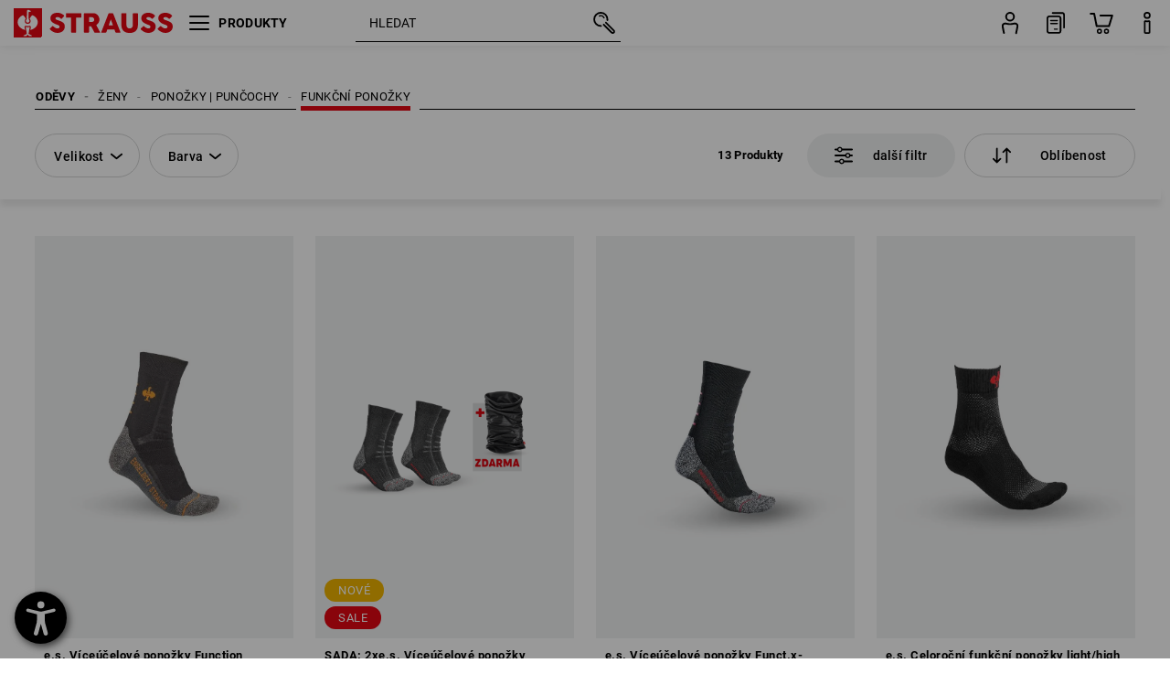

--- FILE ---
content_type: text/html; charset=utf-8
request_url: https://www.strauss.com/cz/cs/damske-funkcni-ponozky/
body_size: 112723
content:




<!DOCTYPE html>



<html lang="cs" class="desktop lang-cs EnableABTests ProductComparisonFlyout ShowAlternativeArticles EnableNewBasketPage PostalCodeUpdatedOnCitySelection RedesignProductDetailsPage RedesignOrderModal EnableLogoCreator ab-webshop current-pricemode-gross" data-page-view-log-data-id="b6f03301-75d7-4189-a3dc-7612580f15ac">

    <head>
        
        <!-- Time: 1/16/2026 8:39:57 PM / CorrelationId: b6f03301-75d7-4189-a3dc-7612580f15ac -->
<meta charset="utf-8">
        <meta id="viewport" name="viewport" content="width=1000">
<meta name="SKYPE_TOOLBAR" content="SKYPE_TOOLBAR_PARSER_COMPATIBLE">
<meta name="format-detection" content="telephone=no">
<meta name="hidden-query-params" content="size,category">
    <meta name="current-pricemode" content="Gross">
    <meta name="video-tracking-ajax-target" content="https://www.strauss.com/cz/cs/ajax/update/Action/Video">
    <meta name="pagetype" content="Category">
<link rel="preconnect" href="https://cdn.strauss.com">
<link rel="shortcut icon" href="https://cdn.strauss.com/cz/bundles/metainfoservice/1.29.3/assets/favicons/ES/favicon.ico" />
<link rel="apple-touch-icon" sizes="57x57" href="https://cdn.strauss.com/cz/bundles/metainfoservice/1.29.3/assets/favicons/ES/apple-touch-icon-57x57.png" />
<link rel="apple-touch-icon" sizes="60x60" href="https://cdn.strauss.com/cz/bundles/metainfoservice/1.29.3/assets/favicons/ES/apple-touch-icon-60x60.png" />
<link rel="apple-touch-icon" sizes="72x72" href="https://cdn.strauss.com/cz/bundles/metainfoservice/1.29.3/assets/favicons/ES/apple-touch-icon-72x72.png" />
<link rel="apple-touch-icon" sizes="76x76" href="https://cdn.strauss.com/cz/bundles/metainfoservice/1.29.3/assets/favicons/ES/apple-touch-icon-76x76.png" />
<link rel="apple-touch-icon" sizes="114x114" href="https://cdn.strauss.com/cz/bundles/metainfoservice/1.29.3/assets/favicons/ES/apple-touch-icon-114x114.png" />
<link rel="apple-touch-icon" sizes="120x120" href="https://cdn.strauss.com/cz/bundles/metainfoservice/1.29.3/assets/favicons/ES/apple-touch-icon-120x120.png" />
<link rel="apple-touch-icon" sizes="144x144" href="https://cdn.strauss.com/cz/bundles/metainfoservice/1.29.3/assets/favicons/ES/apple-touch-icon-144x144.png" />
<link rel="apple-touch-icon" sizes="152x152" href="https://cdn.strauss.com/cz/bundles/metainfoservice/1.29.3/assets/favicons/ES/apple-touch-icon-152x152.png" />
<link rel="apple-touch-icon" sizes="180x180" href="https://cdn.strauss.com/cz/bundles/metainfoservice/1.29.3/assets/favicons/ES/apple-touch-icon-180x180.png" />
<link rel="icon" type="image/png" sizes="16x16" href="https://cdn.strauss.com/cz/bundles/metainfoservice/1.29.3/assets/favicons/ES/favicon-16x16.png" />
<link rel="icon" type="image/png" sizes="32x32" href="https://cdn.strauss.com/cz/bundles/metainfoservice/1.29.3/assets/favicons/ES/favicon-32x32.png" />
<link rel="icon" type="image/png" sizes="96x96" href="https://cdn.strauss.com/cz/bundles/metainfoservice/1.29.3/assets/favicons/ES/favicon-96x96.png" />
<link rel="icon" type="image/png" sizes="160x160" href="https://cdn.strauss.com/cz/bundles/metainfoservice/1.29.3/assets/favicons/ES/favicon-160x160.png" />
<link rel="icon" type="image/png" sizes="192x192" href="https://cdn.strauss.com/cz/bundles/metainfoservice/1.29.3/assets/favicons/ES/favicon-192x192.png" />
<link rel="icon" type="image/png" sizes="196x196" href="https://cdn.strauss.com/cz/bundles/metainfoservice/1.29.3/assets/favicons/ES/favicon-196x196.png" />
<link rel="icon" href="https://cdn.strauss.com/cz/bundles/metainfoservice/1.29.3/assets/favicons/ES/favicon.ico" />
<meta name="msapplication-TileColor" content="#e30613" />
<meta name="msapplication-TileImage" content="https://cdn.strauss.com/cz/bundles/metainfoservice/1.29.3/assets/favicons/ES/mstile-144x144.png" />
<meta name="msapplication-config" content="https://cdn.strauss.com/cz/bundles/metainfoservice/1.29.3/assets/favicons/ES/browserconfig.xml" />
<meta name="application-name" content="Strauss" />
<meta name="apple-mobile-web-app-title" content="Strauss" />



<style type="text/css">


    html.desktop > body,
    html.handheld > body > .handheld-background.background-image,
    html > body.popup-window {
        background-color: #FFFFFF !important;
    }

    html > body.parallax,
    html.handheld > body {
        background-color: #FFFFFF !important;
    }

</style>
<!--__BASETAG__-->
<meta name="description"  content="
    Prodyšné funkční ponožky pro práci za každého počasí | Regulace a oteplování klimatu »Ponožky a punčochy | Strauss"  />
<link rel="alternate" hreflang="de-at" href="https://www.strauss.com/at/de/funktionssocken-damen/"/>
<link rel="alternate" hreflang="de-be" href="https://www.strauss.com/be/de/funktionssocken-damen/"/>
<link rel="alternate" hreflang="fr-be" href="https://www.strauss.com/be/fr/chaussettes-de-fonction-femmes/"/>
<link rel="alternate" hreflang="nl-be" href="https://www.strauss.com/be/nl/dames-functionele-sokken/"/>
<link rel="alternate" hreflang="de-ch" href="https://www.strauss.com/ch/de/funktionssocken-damen/"/>
<link rel="alternate" hreflang="fr-ch" href="https://www.strauss.com/ch/fr/chaussettes-de-fonction-femmes/"/>
<link rel="alternate" hreflang="cs-cz" href="https://www.strauss.com/cz/cs/damske-funkcni-ponozky/"/>
<link rel="alternate" hreflang="de-de" href="https://www.strauss.com/de/de/funktionssocken-damen/"/>
<link rel="alternate" hreflang="en-de" href="https://www.strauss.com/de/en/womens-functional-socks/"/>
<link rel="alternate" hreflang="fr-de" href="https://www.strauss.com/de/fr/chaussettes-de-fonction-femmes/"/>
<link rel="alternate" hreflang="da-dk" href="https://www.strauss.com/dk/da/funktionssokker-kvinder/"/>
<link rel="alternate" hreflang="en-dk" href="https://www.strauss.com/dk/en/womens-functional-socks/"/>
<link rel="alternate" hreflang="de-it" href="https://www.strauss.com/it/de/funktionssocken-damen/"/>
<link rel="alternate" hreflang="it-it" href="https://www.strauss.com/it/it/calze-funzionali-donna/"/>
<link rel="alternate" hreflang="nl-nl" href="https://www.strauss.com/nl/nl/dames-functionele-sokken/"/>
<link rel="alternate" hreflang="pl-pl" href="https://www.strauss.com/pl/pl/skarpety-funkcyjne-damskie/"/>
<link rel="alternate" hreflang="en-se" href="https://www.strauss.com/se/en/womens-functional-socks/"/>
<link rel="alternate" hreflang="sv-se" href="https://www.strauss.com/se/sv/funktionsstrumpor-dam/"/>
<link rel="alternate" hreflang="sk-sk" href="https://www.strauss.com/sk/sk/funkcne-ponozky-damske/"/>
<link rel="alternate" hreflang="en-gb" href="https://www.strauss.com/uk/en/womens-functional-socks/"/>
<link rel="alternate" hreflang="en" href="https://www.strauss.com/global/en/womens-functional-socks/"/>
<link rel="alternate" hreflang="fr" href="https://www.strauss.com/global/fr/chaussettes-de-fonction-femmes/"/>
<link rel="alternate" hreflang="x-default" href="https://www.strauss.com/global/en/womens-functional-socks/"/>


    <meta name="bandwidth-detection-active" content="false" class="bandwidth-detection"/>
    <meta name="bandwidth-detection-test-data-url" content="https://cdn.strauss.com/cz/Static/GetBandwidthTestData.aspx" class="bandwidth-detection"/>
    <meta name="logging-target" content="https://www.strauss.com/cz/cs/ajax/Action/VisitDetails" class="bandwidth-detection"/>    
<link rel="canonical" href="https://www.strauss.com/cz/cs/damske-funkcni-ponozky/"/>
<meta name="action-control-ajax-target" content="https://www.strauss.com/cz/cs/ajax/update/Action/Index" /><script id="translated-page-urls" type="text/json">
    {"translations":[{"code":"cs","obfuscation":"l10n","url":"obs-link-v1:aHR0cHM6Ly93d3cuc3RyYXVzcy5jb20vY3ovY3MvZGFtc2tlLWZ1bmtjbmktcG9ub3preS8="}]}
</script>


            <title>D&#225;msk&#233; funkčn&#237; ponožky | Strauss</title>

        
<link href="https://cdn.strauss.com/cz/cassette.axd/stylesheet/b91a214bb8a41f29fda36e74b527b3ff7a88fce5/bootstrap" type="text/css" rel="stylesheet"/>
<link href="https://cdn.strauss.com/cz/cassette.axd/stylesheet/2345aeee0956fde6e59819a41aebb3c3dae11614/styles" type="text/css" rel="stylesheet"/>
<link href="https://cdn.strauss.com/cz/cassette.axd/stylesheet/c01868ec8adce12d24f6894bea24e674dec50661/cssShopThemeFiles" type="text/css" rel="stylesheet"/>




<script type="text/javascript" src="https://cdn.strauss.com/cz/bundles/applicationShell/1.37.1/shell.js"></script>
    <script>shell.tabNav.enable();</script>
<script type="text/javascript" src="https://cdn.strauss.com/cz/bundles/localization/8.68.1/assets/localization.js"></script>





                
                

        



<script id="sniff" type="application/json">
    {"name":"unknown","version":0,"osVersion":0,"isDesktop":true}
</script>





    
    <link rel="preload" href="https://cdn.strauss.com/cz/bundles/metainfoservice/1.29.3/assets/roboto-regular.woff2" as="font" type="font/woff2" crossorigin />
    <link rel="preload" href="https://cdn.strauss.com/cz/bundles/metainfoservice/1.29.3/assets/roboto-medium.woff2" as="font" type="font/woff2" crossorigin />
    <link rel="preload" href="https://cdn.strauss.com/cz/bundles/metainfoservice/1.29.3/assets/roboto-bold.woff2" as="font" type="font/woff2" crossorigin />
    <link rel="preload" href="https://cdn.strauss.com/cz/bundles/metainfoservice/1.29.3/assets/augusta-regular.woff2" as="font" type="font/woff2" crossorigin />
    <link rel="stylesheet" href="https://cdn.strauss.com/cz/bundles/metainfoservice/1.29.3/assets/augusta.css" />
    <link rel="stylesheet" href="https://cdn.strauss.com/cz/bundles/metainfoservice/1.29.3/assets/augustacondensed.css" />
    <link rel="stylesheet" href="https://cdn.strauss.com/cz/bundles/metainfoservice/1.29.3/assets/roboto.css" />

    <script id="mkt-lf-client-urls" type="text/json">{"countryCodeEndpoint":"/cz/cs/api/country-code","translationNotFoundEndpoint":"L2N6L2NzL2FwaS9sYW5ndWFnZXN3aXRjaGVyL2xvZy90cmFuc2xhdGVkdXJsbm90Zm91bmQ=","defaultLanguageEndpoint":"L2N6L2NzL2FwaS9sYW5ndWFnZXN3aXRjaGVyL2xvZy9kZWZhdWx0bGFuZ3VhZ2VyZWRpcmVjdA==","missingLanguageEndpoint":"L2N6L2NzL2FwaS9sYW5ndWFnZXN3aXRjaGVyL2xvZy9sYW5ndWFnZW5vdHNldA==","cultureChangedEndpoint":"L2N6L2NzL2FwaS9sYW5ndWFnZXN3aXRjaGVyL0N1bHR1cmUvQ2hhbmdlZD9tbFN0YXRlPQ=="}</script>
    <script id="mkt-available-languages" type="text/json">{"languages":[{"culture":"cs","name":"\u010CE\u0160TINA"}],"autoTranslate":false,"autoTransLanguages":[]}</script>
    <script id="country-languages" type="text/json">null</script>
    <script src="https://cdn.strauss.com/cz/bundles/languagefragments/1.71.0/ClientSideRedirect.js" id="client-side-redirect" data-default-language-prefix="cs" data-dlr-active="true" data-mandator-prefix="CZ"></script>
    <script src="https://cdn.strauss.com/cz/bundles/languagefragments/1.71.0/LanguageResolver.js"></script>

                    <link rel=" stylesheet" href="https://cdn.strauss.com/cz/bundles/geoipmodalservice/1.17.0/assets/main.css" />
                
            <script src="https://cdn.strauss.com/cz/bundles/manualproductcomparison/1.108.0/js/PriceModeAppShellIntegrationGross.js" defer></script>
    
    <script type="text/javascript">
        var eyeAble_pluginConfig = {"azureDemoMode":false,"blacklistContrast":"#headr-ic-logo-es_red_horizontal,.fas_slides,.debuginfo,.pdp-icon_play_pause_3d","blacklistFontsize":".animationcontent,.fas_t_details,.h1-tag ,.mkt-text-products ,.pdp-basket_counter_input","blacklistFontsizeMobile":".swiper-wrapper","customBackgroundColor":"#000000","customFunctionPosition":{"Bluefilter":"Main","ColorCorrection":"Main","Darkmode":"Main","HideImages":"Main","LargeCursor":"More","StopAnimation":"More","TabNavi":"More"},"customText":{"tipMainTxt":" "},"disableZoom":true,"externalLogoUrl":"https://cdn.strauss.com/cz/eyeable/assets/Icon_barrierefreiheit_v1.svg","fontsizeThreshold":4,"forceWhiteBackground":".mkt-menu-icon > div,.mkt-icon-YouTube","iconSize":57,"license":{"*.strauss.com":"4070675172cfa99depqtofdk;",".*.strauss.com":"ceaee3892a93d214epqtofdk7","strauss.com":"3bd3d973e76b944aepqtofdk="},"mainIconAlt":2,"maxMagnification":4,"maxMobileMagnification":3,"mobileBottomPosition":"16px","mobileIconSize":50,"mobileRightPosition":"16px","mobileSidePosition":"left","newColor":{"--toolbar-z-index":1050},"precisePosition":true,"rightPosition":"16px","sidePosition":"left","topPosition":"calc(100% - 73px)"};
    </script>

    <script type="text/javascript">
        eyeAble_pluginConfig["pluginPath"] = "https://cdn.strauss.com/cz/bundles/eyeableassets/0.10.1/assets";

        const userAgent = navigator.userAgent.toLowerCase();
        if (userAgent.includes("kiowarekioskdevice1080p") || userAgent.includes("signageplayer") || userAgent.includes("multiplayer")) {
            window.localStorage.setItem("eyeAbleHideIcon", true);
        }
    </script>

    <script async src="https://cdn.strauss.com/cz/bundles/eyeableassets/0.10.1/assets/init.js"></script>
    <script async src="https://cdn.strauss.com/cz/bundles/eyeableassets/0.10.1/assets/public/js/eyeAble.js"></script>

    <script type="text/javascript">window.dataLayer = window.dataLayer || [];</script>

    <link rel="stylesheet" href="https://cdn.strauss.com/cz/bundles/headr2/3.33.0/app.css" />
    <link rel="stylesheet" href="https://cdn.strauss.com/cz/bundles/headr2/3.33.0/styles.css" />

    <link rel="stylesheet" href="https://cdn.strauss.com/cz/bundles/megamenu/3.31.0/app.css" />
    <link rel="stylesheet" href="https://cdn.strauss.com/cz/bundles/megamenu/3.31.0/styles.css" />

    <link rel="stylesheet" href="https://cdn.strauss.com/cz/bundles/languagefragments/1.71.0/LanguageSwitcher.css" />

    <link rel="stylesheet" href="https://cdn.strauss.com/cz/bundles/shopSearchWeb/1.58.0/components.css" type="text/css" media="all" />
<script src="https://cdn.strauss.com/cz/bundles/shopSearchWeb/1.58.0/script/closest-polyfill.js"></script>


    



    <link rel="stylesheet" type="text/css" href="https://cdn.strauss.com/cz/bundles/account-menu/1.54.0/account_menu_bundle.css" />

    
  <link rel="stylesheet" href="https://cdn.strauss.com/cz/bundles/basketFlyout/1.55.0/icon/icon-styles.css" />


    
  <link rel="stylesheet" href="https://cdn.strauss.com/cz/bundles/basketFlyout/1.55.0/flyout/app.css" />


        <link rel="stylesheet" href="https://cdn.strauss.com/cz/bundles/manualproductcomparison/1.108.0/styles/pcf_bundle_content.css" />
    
    
    <link rel="stylesheet" href="https://cdn.strauss.com/cz/bundles/quickorder/1.3.1/assets/quickordericon/icon-styles.css" />


    



    <link rel="stylesheet" href="https://cdn.strauss.com/cz/bundles/Showcase/1.50.0/threeSixtyView.css" type="text/css" media="all" />

    <link rel="stylesheet" href="https://cdn.strauss.com/cz/bundles/ordermodal/1.56.0/ordermodal.css" type="text/css" media="all" />

    
    <link rel="stylesheet" href="https://cdn.strauss.com/cz/bundles/ShippingText/1.18.0/assets/app.css" />


    <link rel="stylesheet" href="https://cdn.strauss.com/cz/bundles/basketmodal/1.65.0/basketmodal.css" type="text/css" media="all" />

    <link rel="stylesheet" href="https://cdn.strauss.com/cz/bundles/bookmark/1.48.0/prepareBookmarkInAjaxModals.css" />
    <link rel="stylesheet" href="https://cdn.strauss.com/cz/bundles/bookmark/1.48.0/client_side_add_btn.css" />
  
    <meta id="viewport-responsive" name="viewport" content="width=device-width, initial-scale=1.0, maximum-scale=1.0, user-scalable=no">
    <link rel="stylesheet" href="https://cdn.strauss.com/cz/bundles/articletileservice/1.85.0/category-page.css" type="text/css" media="all" />
    <script>
        if (history.scrollRestoration && window && new URL(window.location.href).searchParams.has("page")) {
            history.scrollRestoration = "manual";
        }
    </script>

            <meta name="navkeypath" content="Bekleidung/Damen/Damen_Socken_Struempfe/Damen_Socken_Struempfe_Funktionssocken">
        
<link rel="stylesheet" href="https://cdn.strauss.com/cz/bundles/breadcrumb/1.70.1/components.css" type="text/css" media="all" />

    
        


    
    <link rel="stylesheet" href="https://cdn.strauss.com/cz/bundles/footr/1.28.0/app.css" />

    <link rel="stylesheet" type="text/css" href="https://cdn.strauss.com/cz/bundles/newsletter-promotion/1.56.0/app.css" />

    
    


    
    


    <script type="application/json" id="mkt-cct-cookie-version">
    {
          "cookieVersion": 2
    }
    </script>
    <script src="https://cdn.strauss.com/cz/bundles/cookiebar/1.70.0/consenttypesresolver.js"></script>

        <link rel="stylesheet" href="https://cdn.strauss.com/cz/bundles/cookiebar/1.70.0/styles.css" />
    </head>
    <body data-cap="IsHandheld=false,IsLowendDevice=false" data-navigation-context="Damen_Socken_Struempfe_Funktionssocken" class="responsive initheader use-responsive-helper">
        








    <script type="text/javascript">
       (function(window, document, dataLayerName, id) {
           window[dataLayerName]=window[dataLayerName]||[],window[dataLayerName].push({start:(new Date).getTime(),event:"stg.start"});var scripts=document.getElementsByTagName('script')[0],tags=document.createElement('script');
           function stgCreateCookie(a,b,c){var d="";if(c){var e=new Date;e.setTime(e.getTime()+24*c*60*60*1e3),d="; expires="+e.toUTCString()}document.cookie=a+"="+b+d+"; path=/"}
           var isStgDebug=(window.location.href.match("stg_debug")||document.cookie.match("stg_debug"))&&!window.location.href.match("stg_disable_debug");stgCreateCookie("stg_debug",isStgDebug?1:"",isStgDebug?14:-1);
           var qP=[];dataLayerName!=="dataLayer"&&qP.push("data_layer_name="+dataLayerName),isStgDebug&&qP.push("stg_debug");var qPString=qP.length>0?("?"+qP.join("&")):"";
           tags.async=!0,tags.src="https://pt.strauss.com"+"/containers/"+id+".js"+qPString,scripts.parentNode.insertBefore(tags,scripts);
           !function(a,n,i){a[n]=a[n]||{};for(var c=0;c<i.length;c++)!function(i){a[n][i]=a[n][i]||{},a[n][i].api=a[n][i].api||function(){var a=[].slice.call(arguments,0);"string"==typeof a[0]&&window[dataLayerName].push({event:n+"."+i+":"+a[0],parameters:[].slice.call(arguments,1)})}}(i[c])}(window,"ppms",["tm","cm"]);
       })(window, document, 'dataLayer', '31c8ff35-c017-47b5-aecf-84ab2011aea2');
    </script>

<script type="text/javascript">
    document.addEventListener("DOMContentLoaded", ()=> {
        fetch('/cz/cs/api/evaluate/cookie', {
            credentials: 'same-origin',
            method: 'get'
        });
    });
</script>



        




        <div class="container">
            <a id="top"></a>
            


<header id="headr" class="mkt-scope-headr  "><div class="mkt-spacer"></div><svg xmlns="http://www.w3.org/2000/svg" xmlns:xlink="http://www.w3.org/1999/xlink" style="height:0;position:absolute;width:0"><defs><symbol id="headr-ic-orderform" viewBox="0 0 21.9 26"><g id="headr-ic-orderform_orderform"><path d="M14.3 25H3.8c-1.7 0-3-1.3-3-3V7.8c0-1.7 1.3-3 3-3h10.5c1.7 0 3 1.3 3 3V22c0 1.7-1.3 3-3 3zM3.8 6.7c-.6 0-1.1.5-1.1 1.2V22c0 .6.5 1.1 1.1 1.1h10.5c.6 0 1.1-.5 1.1-1.1V7.8c0-.6-.5-1.1-1.1-1.2H3.8z"/><path d="M20.2 19.2c-.5 0-.9-.4-.9-.9V4c0-.6-.5-1.1-1.1-1.1H7.6c-.5 0-1-.4-1-1s.4-1 1-1h10.6c1.7 0 3 1.3 3 3v14.3c-.1.6-.5 1-1 1zM12.8 14.4H5.4c-.4 0-.7-.3-.7-.7 0-.4.3-.7.7-.7h7.4c.4 0 .7.3.7.7 0 .3-.3.6-.7.7z"/><path d="M12.8 11.1H5.4c-.4 0-.7-.3-.7-.7 0-.4.3-.8.7-.8h7.4c.4 0 .7.3.7.7 0 .5-.3.8-.7.8zM12.8 20.6H9.4c-.4 0-.7-.4-.6-.8 0-.3.3-.6.6-.6h3.3c.4 0 .7.4.6.8.1.3-.2.6-.5.6z"/></g></symbol></defs><defs><symbol id="headr-ic-logo-es_black_horizontal" viewBox="0 0 200 36"><path d="M44.882 24.879l2.806-2.67c.422-.422.828-.22 1.25.135 1.2 1.03 3.06 2.535 5.037 2.535 2.214 0 2.704-1.048 2.704-2.264 0-1.352-2.18-2.08-3.346-2.485-5.223-1.792-7.96-4.158-7.96-7.944 0-4.006 3.582-6.676 8.788-6.676 2.924 0 6.152 1.319 7.86 3.16.455.525.472.964-.052 1.488l-2.484 2.653c-.457.456-.913.22-1.37-.185-.557-.525-1.419-1.166-2.366-1.504-1.149-.406-4.124-.474-4.124 1.385 0 1.183 1.403 1.724 3.77 2.484 4.597 1.539 7.757 3.077 7.757 7.59 0 4.748-3.955 7.842-9.262 7.842-3.346 0-6.676-1.876-8.822-4.108-.406-.456-.744-.878-.186-1.436M64.56 6.744c0-.49.237-.727.71-.727h17.612c.472 0 .71.237.71.727v4.107c0 .49-.238.726-.71.726h-5.764v17.831c0 .473-.237.71-.727.71H71.71c-.472 0-.71-.236-.71-.71v-17.83H65.27c-.473 0-.71-.237-.71-.727V6.744zM93.092 11.037v5.881h3.6c1.707 0 2.89-1.453 2.89-2.924 0-1.42-1.2-2.957-2.89-2.957h-3.6zm-6.254-4.293c0-.355.22-.727.694-.727h10.766c4.58 0 7.69 4.023 7.69 8.096 0 2.586-1.606 5.155-3.955 6.641l4.648 8.654c.186.321.05.71-.406.71h-5.848c-.456 0-.608-.152-.879-.675l-3.836-7.335h-2.62v7.3c0 .474-.237.71-.71.71h-4.85c-.457 0-.694-.236-.694-.71V6.744zM117.484 21.01h5.171l-2.62-7.37-2.551 7.37zm-.39-14.266c.186-.49.525-.727.998-.727h3.972c.456 0 .793.237.98.727l8.856 22.664c.186.473.034.71-.456.71h-4.835c-.49 0-.81-.236-.962-.71l-1.133-3.177h-8.856l-1.099 3.177c-.151.473-.49.71-.98.71h-4.834c-.49 0-.642-.236-.456-.71l8.806-22.664zM139.356 20.501c0 3.178 1.893 4.412 3.972 4.412 2.163 0 3.988-1.538 3.988-4.412V6.744c0-.389.287-.727.744-.727h4.732c.524 0 .795.338.795.727v13.673c0 7.554-4.8 10.073-10.26 10.073-5.459 0-10.259-2.62-10.259-10.073V6.744c0-.389.255-.727.642-.727h4.953c.592 0 .693.321.693.727v13.757zM157.222 24.879l2.806-2.67c.422-.422.828-.22 1.251.135 1.2 1.03 3.06 2.535 5.036 2.535 2.214 0 2.705-1.048 2.705-2.264 0-1.352-2.18-2.08-3.347-2.485-5.223-1.792-7.96-4.158-7.96-7.944 0-4.006 3.582-6.676 8.789-6.676 2.924 0 6.152 1.319 7.858 3.16.457.525.474.964-.05 1.488l-2.484 2.653c-.457.456-.913.22-1.37-.185-.558-.525-1.42-1.166-2.366-1.504-1.15-.406-4.124-.474-4.124 1.385 0 1.183 1.403 1.724 3.768 2.484 4.599 1.539 7.76 3.077 7.76 7.59 0 4.748-3.956 7.842-9.263 7.842-3.347 0-6.676-1.876-8.823-4.108-.405-.456-.743-.878-.186-1.436M178.3 24.879l2.805-2.67c.422-.422.828-.22 1.25.135 1.2 1.03 3.06 2.535 5.037 2.535 2.214 0 2.705-1.048 2.705-2.264 0-1.352-2.18-2.08-3.347-2.485-5.223-1.792-7.96-4.158-7.96-7.944 0-4.006 3.582-6.676 8.789-6.676 2.923 0 6.151 1.319 7.858 3.16.457.525.474.964-.051 1.488l-2.484 2.653c-.457.456-.913.22-1.37-.185-.557-.525-1.419-1.166-2.365-1.504-1.15-.406-4.124-.474-4.124 1.385 0 1.183 1.403 1.724 3.768 2.484 4.599 1.539 7.759 3.077 7.759 7.59 0 4.748-3.956 7.842-9.262 7.842-3.347 0-6.676-1.876-8.823-4.108-.406-.456-.744-.878-.186-1.436"/><path shape-rendering="crispedges" d="M.903 36H33.71s.903 0 .903-.859V.86s0-.859-.903-.859H.903S0 0 0 .859V35.14S0 36 .903 36z"/><path d="M21.335 3.928l-2.542.736c-.07.019-.246.054-.335.158-.09.106-.13.243-.152.415-.13.981.01 5.313.199 7.372.003.036.049.785.153 1.02.117.214.252.396.404.585.274.364.468.844.468 1.307 0 1.27-.995 2.268-2.229 2.268a2.229 2.229 0 01-2.23-2.23c0-.502.189-.971.47-1.345.152-.189.287-.371.404-.584.13-.298.141-.707.154-1.021.078-2.005.191-4.518.242-5.858.007-1.106-.153-2.324.028-3.414.117-1.116 1.327-1.755 2.306-1.286.89.346 1.678.898 2.51 1.357l.117.066c.391.233.156.405.075.44l-.042.014zM17.303 32.37s-.945 1.217-1.412 1.83a.145.145 0 01-.11.054h-3.537a.15.15 0 01-.144-.146v-.323c0-.05.031-.103.081-.131l3.702-1.878.053-.03a.474.474 0 00.05-.034c.137-.112.256-.273.256-.459a1.47 1.47 0 00-.022-.172s-1.034-5.556-1.465-7.808c-.03-.171.083-.275.224-.25.504.164 1.485.353 2.329.353.797 0 1.811-.189 2.32-.353.141-.025.253.079.224.25-.431 2.252-1.465 7.808-1.465 7.808a1.493 1.493 0 00-.023.172c0 .187.12.346.258.46.013.01.035.024.049.033l.052.03 3.703 1.878c.05.028.08.08.08.13v.324a.15.15 0 01-.143.146h-3.537a.146.146 0 01-.11-.054c-.468-.613-1.413-1.83-1.413-1.83" fill="#fff"/><path d="M17.302 19.16a3.603 3.603 0 01-3.597-3.6c0-.757.264-1.526.744-2.165l.03-.038c.08-.114.17-.235.218-.298.026-.034.075-.103.075-.103l-.05-.148-.007-.022c-.606-1.744-1.784-3.155-3.237-4.33-3.529 1.56-6.582 4.584-6.582 8.758 0 5.123 4.557 8.556 9.133 9.566-.209-1.108-.412-2.176-.616-3.245l-.006-.032a1.597 1.597 0 01.436-1.397 1.563 1.563 0 011.597-.37c.35.117 1.226.278 1.864.278.641 0 1.517-.161 1.866-.277a1.563 1.563 0 011.597.37c.359.357.522.88.436 1.397l-.006.032a992.418 992.418 0 00-.617 3.245c4.577-1.009 9.137-4.443 9.137-9.567 0-4.174-3.053-7.197-6.581-8.759-1.456 1.177-2.634 2.59-3.24 4.336l-.055.17s.04.065.08.118c.057.077.117.16.206.278l.03.038a3.66 3.66 0 01.744 2.166 3.602 3.602 0 01-3.598 3.598z" fill="#fff"/></symbol><symbol viewBox="0 0 100 104.005" id="headr-ic-logo-es_black_vertical"><path d="M2.608 104.005h94.785s2.607 0 2.607-2.48V2.48A2.47 2.47 0 0097.393 0H2.608S0 0 0 2.48v99.045a2.47 2.47 0 002.608 2.48z"/><path d="M61.638 11.348c-.605.175-7.223 2.093-7.343 2.125a1.943 1.943 0 00-.97.459 2.247 2.247 0 00-.439 1.198c-.373 2.834.027 15.349.575 21.296a14.378 14.378 0 00.442 2.95 11.358 11.358 0 001.166 1.687 6.54 6.54 0 011.353 3.778 6.441 6.441 0 11-12.882.107 6.527 6.527 0 011.358-3.885 11.32 11.32 0 001.166-1.686 8.624 8.624 0 00.446-2.95c.226-5.792.552-13.052.7-16.923.019-3.196-.443-6.713.08-9.863a4.698 4.698 0 016.662-3.715 61.47 61.47 0 017.25 3.92l.34.19c1.13.672.452 1.17.217 1.273zM49.99 93.516s-2.73 3.517-4.08 5.289a.42.42 0 01-.319.157H35.372a.431.431 0 01-.413-.422v-.935a.448.448 0 01.232-.377L45.885 91.8s.097-.05.154-.085a1.364 1.364 0 00.143-.1 1.784 1.784 0 00.743-1.325 4.254 4.254 0 00-.066-.497s-2.986-16.052-4.233-22.557c-.083-.496.24-.795.648-.724a24.877 24.877 0 006.728 1.021 25.65 25.65 0 006.704-1.021c.408-.07.73.228.647.724-1.246 6.505-4.232 22.557-4.232 22.557a4.305 4.305 0 00-.066.497 1.8 1.8 0 00.744 1.326 1.48 1.48 0 00.14.097c.04.025.151.085.151.085l10.698 5.429a.448.448 0 01.233.377v.935a.431.431 0 01-.413.422h-10.22a.421.421 0 01-.318-.157c-1.35-1.772-4.08-5.289-4.08-5.289" fill="#fff"/><path d="M49.987 55.351a10.408 10.408 0 01-10.393-10.395 10.519 10.519 0 012.15-6.258l.084-.109c.236-.33.494-.678.633-.86.074-.098.216-.298.216-.298l-.143-.428-.022-.065a28.188 28.188 0 00-9.352-12.51c-10.195 4.51-19.015 13.246-19.015 25.305 0 14.8 13.167 24.719 26.386 27.635-.603-3.2-1.19-6.286-1.781-9.373l-.016-.093a4.613 4.613 0 011.26-4.036 4.582 4.582 0 014.614-1.068 21.587 21.587 0 005.385.801 21.556 21.556 0 005.39-.8 4.469 4.469 0 01.662-.164 4.515 4.515 0 013.95 1.231 4.616 4.616 0 011.261 4.036l-.017.094c-.592 3.087-1.178 6.173-1.78 9.374 13.222-2.913 26.396-12.834 26.396-27.637 0-12.059-8.821-20.794-19.015-25.306a28.175 28.175 0 00-9.358 12.527l-.162.49s.12.19.232.34c.166.224.34.463.596.805l.086.11a10.574 10.574 0 012.139 5.935c.006.09.012.198.012.322A10.407 10.407 0 0149.99 55.35z" fill="#fff"/></symbol><symbol id="headr-ic-logo-es_couture" viewBox="0 0 100 100"><g id="headr-ic-logo-es_couture_logo-es-es_couture" fill="#000"><path d="M50 0C22.4 0 0 22.4 0 50s22.4 50 50 50 50-22.4 50-50S77.6 0 50 0zm0 95.9C24.7 95.9 4.1 75.3 4.1 50S24.7 4.1 50 4.1 95.9 24.7 95.9 50 75.3 95.9 50 95.9z"/><path d="M63.3 27.8s-14-4.5-25.8 7.2c3.5-6.4 10.6-13.2 24.9-12.3.3 0 .5-.2.5-.5s-.2-.5-.5-.5c-13.8-.9-21.2 5.3-25 11.6 7.1-16.2 21.4-21 21.5-21.1.3-.1.5-.4.4-.8-.1-.3-.4-.5-.8-.4-.2.1-23 7.8-26 36.3C29.7 74.1 42 86 52.8 91.4c.1.1.2.1.3.1.2 0 .4-.1.6-.3.2-.3 0-.7-.3-.8-5.9-2.9-12.4-8-16.3-16.5.4-1.2 3.1-6.9 13.2-14.1l-8.4 4.6s5.9-7.7 9.5-10.3c.2-.1-8.3 3.8-8.3 3.8s8.3-14.8 17.6-17.4c0 0-4.8-2.6-14.3-2.4 0-.2.2-6.4 16.9-10.3z"/></g></symbol><symbol id="headr-ic-logo-es_legacy_black_horizontal" viewBox="0 0 91.5 100"><g id="headr-ic-logo-es_legacy_black_horizontal_logo-es-es_black"><path shape-rendering="crispedges" d="M2.4 0S0 0 0 2.4v95.2s0 2.4 2.4 2.4H89s2.4 0 2.4-2.4V2.4S91.4 0 89 0H2.4z" fill="#1e1e1e"/><path d="M61.2 89.7c0 .4.1.9.4 1.3.3.4.5.7.9.9.4.3.8.4 1.3.4.4 0 .9-.1 1.3-.4.4-.3.7-.5.9-.9.3-.4.4-.8.4-1.3 0-.4-.1-.9-.4-1.3-.3-.4-.5-.7-.9-.9-.4-.3-.8-.4-1.3-.4-.4 0-.9.1-1.3.4-.4.3-.7.5-.9.9-.2.4-.4.8-.4 1.3m.5 0c0-.4.1-.7.3-1.1.2-.4.4-.5.7-.7.4-.2.7-.3 1.1-.3s.7.1 1.1.3.5.4.7.7c.2.4.3.7.3 1.1s-.1.7-.3 1.1c-.2.4-.4.5-.7.7-.4.2-.7.3-1.1.3s-.7-.1-1.1-.3-.5-.5-.7-.8c-.2-.2-.3-.6-.3-1m1.1 1.5h.5V90h.4l.7 1.2h.6l-.8-1.2c.3 0 .4-.1.5-.2.2-.1.2-.4.3-.5 0-.3-.1-.5-.3-.6-.2-.2-.4-.2-.8-.2h-1.1v2.7zm.5-1.7v-.9h.7c.2 0 .3 0 .4.1.1.1.2.2.2.4s-.1.4-.2.4c-.1.1-.3.1-.4.1h-.7v-.1zM54.9 52.3s-1.3 4-6.5 7-10 .6-12.1-1.1c-2.8-2.2-3.1-7-3.1-7s.5 1.2 2.3 3.9c1.6 2.7 4.8 4.4 6.2 4.5 1.1.1 1.9-1.5 3.7-2.7 1.9-1.2 2.9-.4 5.3-1.2 2.2-.9 4.2-3.4 4.2-3.4m-7.4-4.1c-2 1.6-4.1 2-6.5.8-2.4-1.2-3.1-4-2.1-6.1 1-2.1 3-4.5 3.6-6.2 1.3-3.2.8-16.3.8-16.3 0-1.3-.1-5.1-.1-5.1V13c-.1-.5-.4-1-.7-1.5-.3-.5-.5-1-.5-1.9 0-1 1.2-1.7 1.2-1.7s1.2-.7 2.3-.8c.6-.1 1.5.2 2.4 1.1s2.9 2.1 3.7 2.5c.7.4 1.1.5 1.7 1 .2.2.9.5.5.8-.4.4-1.9-.3-3.5-.5-1.5-.2-2.6 0-3.4.6-1.5 1.1-1.9 4.2-1.9 4.8 0 .8-.1 2-.1 3v5.2c0 2.8.2 5.6.3 7.5.2 2-.2 4.5-.6 5.8-.4 1.2-.6 1.8-1.7 3.3-.5.7-1.3 1.6-1.2 3 .1 1.8 1.4 2.8 3.2 2.8.5 0 1.3-.2 1.9-.6 2.4-1.6 2.6-4.6 2.7-4.5.1.5-.3 3.6-2 5.3M42.1 71c-.1-1.6 0-2.6-.1-3.8 0-.5-.1-1.9-.2-2.1 0-.4-.2-.8.4-.8.6 0 1 .1 1.6.1.6 0 1.2-.3 1.6-.3.4 0 .4 0 .4 1.1.1 2.1.4 4.6.4 5.5.2 1.6.2 5.3.2 7.8 0 .5-.1 3.1-.2 4.5-.4 2.6-.7 3.1-1 3.7-.2.5-.2.7-.2.7s-1.2-1.6-1.4-2.3c-.4-1.2-.9-2.9-.9-4.8-.1-.2-.5-7.7-.6-9.3zm-.8 16.2c.1-1.7.4-2.8.8-1.6.4 1.2.7 1.2 1 1.8.4.5-.5 1-1 1.4-.4.4-1.3 1.5-2 2.1-1 .7-1.5.8-2 .5-.2-.1-.4-.8-1-.5-.5.2-1 .4-1.2.4-.3-.2.9-.6 1.5-.9.6-.4.9-.5 1.1-.4.2.1 0 1.2 1 .5.8-.6 1.7-1.6 1.8-3.3m5.1-.2c.2-.3.4-1.1.6-1.6.1-.6.9-1.1.8-.5-.1.4-.1.5-.3 1.1-.2.6-.1 1.1.1 1.6.3 1.1 2.1 2.4.2 1.7-.9-.4-1.3-.8-1.7-1.2-.2-.3 0-.8.3-1.1m25.3-53.6c-3.7-.6-8.1 1.5-8.4 1.2-.1-.2 1.5-1.6 3.4-2.1 2-.5 5.1-.6 5.6-.5.4-.1 2.2.3 1.9-.5-.4-.9-3.3-2.9-6.7-3.3-4.1-.5-8.2 2.6-8.4 2.8-1.1.8-1.2.5-1.2.3-.2-.9 1.3-2.4 2.9-3.5 1.5-1.2 2.6-1.4 2.9-1.9.3-.4-.5-.8-1.9-.7-4.5.3-9.7 2.1-11.5 7-.6 1.8-.4 3.8 0 5.1-.8-1.2-1.8-3.4-2.1-4.9-.5-1.9-1.4-8.9-1.5-11.2 0-2.3.1-6.3 1.4-7.4.4-.4 1.2-1 2.9-.6 1.6.4 2.7.9 3.3.5.5-.3 1-.9.4-1.7-.5-.7-1.8-1.2-2.2-1.3s-1.4-.7-1.5-1c-.1-.3-.1-1-.2-1.3-.1-.4-.2-.8-1-.9-.8-.1-1.1-.4-1.4-.4-.4-.2-.9-.6-1.6-.7-.7-.1-2.1 0-2.9.4S41 8.3 40.4 8.9c-.3.2-.4.4-.4.4s.7.5.9 1.1c0 .5-.1.9-.1 1.5.3 1.4 1.1 1.9 1.2 3.7.1 1.9.4 11.4 0 15.2-.3 2.8-1 4.7-1.3 5.5 0 0 .2-3.7-.7-5.6-1.2-2.8-3.7-4.7-6.8-5.4-5.2-1.2-6.3-.4-6.7-.1-.4.4-.5.8.4 1.2s4 1.8 5.3 2.5c1.5.9 2.3 1.7 2.3 2.1 0 .4-.6.3-1.4-.1-.3-.1-5.2-2.9-8.7-2.5-3.5.4-6.2 2.2-6.6 3.1-.4.9 1.3.5 1.9.5 1.2-.2 3.7 0 5.6.5s3.6 1.4 3.2 1.9c-.3.6-4.5-1.1-9.1-.4-2.8.4-5.2 3-5.6 4.5-1 3.2.4 7.8 1.4 8.9.2.2.4.2.6.1.7-.4 2.5-1.9 4.3-3.1 1.4-1 2.7-1.6 3.7-2.1 3.8-1.8 3.6-.5 3.4-.3-.4.4-10.7 6.5-10.3 10.3.4 2.9 2.1 5.8 3.9 7.6 1 1 2.3 2.1 2.9 1.7.4-.4.3-.6.4-1.9.3-1.9.8-3.7 1.3-4.7s.8-.9.9-.6c.1.3-.2 1.4-.1 3 0 1.7.1 4.7.4 6.5.3 1.7.5 2.7.9 3.2.1.2.5.4.9.1.4-.4 1.8-1.8 2.8-3.7 1.1-2 2.2-4.6 2.2-4.6s.2-.2.4.2c.1.3.7 3-.2 6-.9 2.9-2 4.8-2.1 5.3-.1.3-.2.9.4.8.8-.2 4.9-2.8 5.1-3 .3 1.1 1.4 3 2 4.5.4 1.3 1.1 4.6 1.3 7.6.4 4.6 0 6.9-.6 7.6-.6.6-2.2 1.2-2.9 1.5-.8.3-1.5.4-2.4 1-.9.5-1.5 1.2-1.8 1.9-.4.7-.5.7-.3.7s.7-.4 1.6-.4c.9-.1 1.2-.1 1.2-.1l-.8.8c-.3.3-.5.4-.4.6.2.2.8 0 1.1.1.4.1 1.9.4 3.4.1 1.5-.3 2.1-.4 2.7-1.2.5-.9 1.2-2.1 2.1-2.9.9-.8 1.7-1.2 1.7-1.2s.7.7 1.3 1.1c.7.4 2 1 2.6 1.6.6.6 1.3 1.8 1.6 2.1.4.4.7.5 1.6.5.9.1 1.8.2 2.4.4.4.1.5.3.7.3.2.1.3 0 .3-.1.1-.3.2-.7 0-1.1-.3-.5-.7-1-1.1-1.2s-.8-.4-.9-.7c-.3-.2-.5-.9-.5-.9s1.2.6 1.7.9c.3.2.5.4.7.5.1.1.2.1.3 0 .2-.3.5-1 .3-1.5-.4-.8-1.7-1.6-2.7-1.9-.8-.2-1.8-.5-2.3-.9-.5-.4-1.5-1.5-1.8-3.8-.3-1.8-.2-2.5-.2-3.9.1-3 .4-6.6.6-8.3.3-2.4 1.1-4 1-5.8 1.3 2.3 3.1 3.7 4.2 4.3 1.5.8 4.1.9 4.7.3.4-.4-1.7-1.6-1.8-5-.1-3.5.8-7.3 1-7.7.1-.4.4-.3.4-.1.1.9.6 5.5 1.2 7.8.3 1.1.5 2.6 1.2 2.5 1.8-.1 5-3.7 4.9-5.4-.1-1.9-1.5-6.6-2.7-8.6-.6-1.1-2.9-3.9-3-4.4.7-.6 3.9 2 5.4 4.5 1.1 1.9 1.7 3.7 1.9 4.7.4 1.9.2 2.5.4 2.8.3.2.5.4 2.2-1.5 1.7-1.9 3.5-4.6 4.2-8.6.7-3.8-7.8-9.1-8.2-9.5-.2-.2-1-.7-.8-.8.2-.1.6-.7 4.5 1.5 1.4.8 4.9 3.5 5.4 3.7.3.2.4 0 .5-.1 1.1-1.1 2.2-5.7 1.2-8.7-.7-1.9-3.3-4.2-5.6-4.4zM44.6 9.6c-.4-.4-.9-.8-.9-.8s.9-.8 2-.3c.7.4 1.2 1 1.2 1s-.4.2-.9.3c-.5.1-1 .1-1.4-.2m.8 2.3c.3-.4.6-.7.8-.8.2-.1 1.4-.4 1.8-.6.4-.3.1-.7-.1-1-.4-.6-1.5-1.2-2.2-1.5-.7-.4-1.7 0-2.2.3-.5.3-.4.8-.1 1.2.2.4-.7.1-.7.1s-.1 0-.1.1c0 .4.4 1.1.8 1.6.6.7.4 3.2.7 3.5.1.1.3 0 .4-.3 0-.4.5-2.1.9-2.6" fill="#fff"/></g></symbol><symbol id="headr-ic-logo-es_legacy_black_vertical" viewBox="0 0 91.5 100"><g id="headr-ic-logo-es_legacy_black_vertical_logo-es-es_black"><path shape-rendering="crispedges" d="M2.4 0S0 0 0 2.4v95.2s0 2.4 2.4 2.4H89s2.4 0 2.4-2.4V2.4S91.4 0 89 0H2.4z" fill="#1e1e1e"/><path d="M61.2 89.7c0 .4.1.9.4 1.3.3.4.5.7.9.9.4.3.8.4 1.3.4.4 0 .9-.1 1.3-.4.4-.3.7-.5.9-.9.3-.4.4-.8.4-1.3 0-.4-.1-.9-.4-1.3-.3-.4-.5-.7-.9-.9-.4-.3-.8-.4-1.3-.4-.4 0-.9.1-1.3.4-.4.3-.7.5-.9.9-.2.4-.4.8-.4 1.3m.5 0c0-.4.1-.7.3-1.1.2-.4.4-.5.7-.7.4-.2.7-.3 1.1-.3s.7.1 1.1.3.5.4.7.7c.2.4.3.7.3 1.1s-.1.7-.3 1.1c-.2.4-.4.5-.7.7-.4.2-.7.3-1.1.3s-.7-.1-1.1-.3-.5-.5-.7-.8c-.2-.2-.3-.6-.3-1m1.1 1.5h.5V90h.4l.7 1.2h.6l-.8-1.2c.3 0 .4-.1.5-.2.2-.1.2-.4.3-.5 0-.3-.1-.5-.3-.6-.2-.2-.4-.2-.8-.2h-1.1v2.7zm.5-1.7v-.9h.7c.2 0 .3 0 .4.1.1.1.2.2.2.4s-.1.4-.2.4c-.1.1-.3.1-.4.1h-.7v-.1zM54.9 52.3s-1.3 4-6.5 7-10 .6-12.1-1.1c-2.8-2.2-3.1-7-3.1-7s.5 1.2 2.3 3.9c1.6 2.7 4.8 4.4 6.2 4.5 1.1.1 1.9-1.5 3.7-2.7 1.9-1.2 2.9-.4 5.3-1.2 2.2-.9 4.2-3.4 4.2-3.4m-7.4-4.1c-2 1.6-4.1 2-6.5.8-2.4-1.2-3.1-4-2.1-6.1 1-2.1 3-4.5 3.6-6.2 1.3-3.2.8-16.3.8-16.3 0-1.3-.1-5.1-.1-5.1V13c-.1-.5-.4-1-.7-1.5-.3-.5-.5-1-.5-1.9 0-1 1.2-1.7 1.2-1.7s1.2-.7 2.3-.8c.6-.1 1.5.2 2.4 1.1s2.9 2.1 3.7 2.5c.7.4 1.1.5 1.7 1 .2.2.9.5.5.8-.4.4-1.9-.3-3.5-.5-1.5-.2-2.6 0-3.4.6-1.5 1.1-1.9 4.2-1.9 4.8 0 .8-.1 2-.1 3v5.2c0 2.8.2 5.6.3 7.5.2 2-.2 4.5-.6 5.8-.4 1.2-.6 1.8-1.7 3.3-.5.7-1.3 1.6-1.2 3 .1 1.8 1.4 2.8 3.2 2.8.5 0 1.3-.2 1.9-.6 2.4-1.6 2.6-4.6 2.7-4.5.1.5-.3 3.6-2 5.3M42.1 71c-.1-1.6 0-2.6-.1-3.8 0-.5-.1-1.9-.2-2.1 0-.4-.2-.8.4-.8.6 0 1 .1 1.6.1.6 0 1.2-.3 1.6-.3.4 0 .4 0 .4 1.1.1 2.1.4 4.6.4 5.5.2 1.6.2 5.3.2 7.8 0 .5-.1 3.1-.2 4.5-.4 2.6-.7 3.1-1 3.7-.2.5-.2.7-.2.7s-1.2-1.6-1.4-2.3c-.4-1.2-.9-2.9-.9-4.8-.1-.2-.5-7.7-.6-9.3zm-.8 16.2c.1-1.7.4-2.8.8-1.6.4 1.2.7 1.2 1 1.8.4.5-.5 1-1 1.4-.4.4-1.3 1.5-2 2.1-1 .7-1.5.8-2 .5-.2-.1-.4-.8-1-.5-.5.2-1 .4-1.2.4-.3-.2.9-.6 1.5-.9.6-.4.9-.5 1.1-.4.2.1 0 1.2 1 .5.8-.6 1.7-1.6 1.8-3.3m5.1-.2c.2-.3.4-1.1.6-1.6.1-.6.9-1.1.8-.5-.1.4-.1.5-.3 1.1-.2.6-.1 1.1.1 1.6.3 1.1 2.1 2.4.2 1.7-.9-.4-1.3-.8-1.7-1.2-.2-.3 0-.8.3-1.1m25.3-53.6c-3.7-.6-8.1 1.5-8.4 1.2-.1-.2 1.5-1.6 3.4-2.1 2-.5 5.1-.6 5.6-.5.4-.1 2.2.3 1.9-.5-.4-.9-3.3-2.9-6.7-3.3-4.1-.5-8.2 2.6-8.4 2.8-1.1.8-1.2.5-1.2.3-.2-.9 1.3-2.4 2.9-3.5 1.5-1.2 2.6-1.4 2.9-1.9.3-.4-.5-.8-1.9-.7-4.5.3-9.7 2.1-11.5 7-.6 1.8-.4 3.8 0 5.1-.8-1.2-1.8-3.4-2.1-4.9-.5-1.9-1.4-8.9-1.5-11.2 0-2.3.1-6.3 1.4-7.4.4-.4 1.2-1 2.9-.6 1.6.4 2.7.9 3.3.5.5-.3 1-.9.4-1.7-.5-.7-1.8-1.2-2.2-1.3s-1.4-.7-1.5-1c-.1-.3-.1-1-.2-1.3-.1-.4-.2-.8-1-.9-.8-.1-1.1-.4-1.4-.4-.4-.2-.9-.6-1.6-.7-.7-.1-2.1 0-2.9.4S41 8.3 40.4 8.9c-.3.2-.4.4-.4.4s.7.5.9 1.1c0 .5-.1.9-.1 1.5.3 1.4 1.1 1.9 1.2 3.7.1 1.9.4 11.4 0 15.2-.3 2.8-1 4.7-1.3 5.5 0 0 .2-3.7-.7-5.6-1.2-2.8-3.7-4.7-6.8-5.4-5.2-1.2-6.3-.4-6.7-.1-.4.4-.5.8.4 1.2s4 1.8 5.3 2.5c1.5.9 2.3 1.7 2.3 2.1 0 .4-.6.3-1.4-.1-.3-.1-5.2-2.9-8.7-2.5-3.5.4-6.2 2.2-6.6 3.1-.4.9 1.3.5 1.9.5 1.2-.2 3.7 0 5.6.5s3.6 1.4 3.2 1.9c-.3.6-4.5-1.1-9.1-.4-2.8.4-5.2 3-5.6 4.5-1 3.2.4 7.8 1.4 8.9.2.2.4.2.6.1.7-.4 2.5-1.9 4.3-3.1 1.4-1 2.7-1.6 3.7-2.1 3.8-1.8 3.6-.5 3.4-.3-.4.4-10.7 6.5-10.3 10.3.4 2.9 2.1 5.8 3.9 7.6 1 1 2.3 2.1 2.9 1.7.4-.4.3-.6.4-1.9.3-1.9.8-3.7 1.3-4.7s.8-.9.9-.6c.1.3-.2 1.4-.1 3 0 1.7.1 4.7.4 6.5.3 1.7.5 2.7.9 3.2.1.2.5.4.9.1.4-.4 1.8-1.8 2.8-3.7 1.1-2 2.2-4.6 2.2-4.6s.2-.2.4.2c.1.3.7 3-.2 6-.9 2.9-2 4.8-2.1 5.3-.1.3-.2.9.4.8.8-.2 4.9-2.8 5.1-3 .3 1.1 1.4 3 2 4.5.4 1.3 1.1 4.6 1.3 7.6.4 4.6 0 6.9-.6 7.6-.6.6-2.2 1.2-2.9 1.5-.8.3-1.5.4-2.4 1-.9.5-1.5 1.2-1.8 1.9-.4.7-.5.7-.3.7s.7-.4 1.6-.4c.9-.1 1.2-.1 1.2-.1l-.8.8c-.3.3-.5.4-.4.6.2.2.8 0 1.1.1.4.1 1.9.4 3.4.1 1.5-.3 2.1-.4 2.7-1.2.5-.9 1.2-2.1 2.1-2.9.9-.8 1.7-1.2 1.7-1.2s.7.7 1.3 1.1c.7.4 2 1 2.6 1.6.6.6 1.3 1.8 1.6 2.1.4.4.7.5 1.6.5.9.1 1.8.2 2.4.4.4.1.5.3.7.3.2.1.3 0 .3-.1.1-.3.2-.7 0-1.1-.3-.5-.7-1-1.1-1.2s-.8-.4-.9-.7c-.3-.2-.5-.9-.5-.9s1.2.6 1.7.9c.3.2.5.4.7.5.1.1.2.1.3 0 .2-.3.5-1 .3-1.5-.4-.8-1.7-1.6-2.7-1.9-.8-.2-1.8-.5-2.3-.9-.5-.4-1.5-1.5-1.8-3.8-.3-1.8-.2-2.5-.2-3.9.1-3 .4-6.6.6-8.3.3-2.4 1.1-4 1-5.8 1.3 2.3 3.1 3.7 4.2 4.3 1.5.8 4.1.9 4.7.3.4-.4-1.7-1.6-1.8-5-.1-3.5.8-7.3 1-7.7.1-.4.4-.3.4-.1.1.9.6 5.5 1.2 7.8.3 1.1.5 2.6 1.2 2.5 1.8-.1 5-3.7 4.9-5.4-.1-1.9-1.5-6.6-2.7-8.6-.6-1.1-2.9-3.9-3-4.4.7-.6 3.9 2 5.4 4.5 1.1 1.9 1.7 3.7 1.9 4.7.4 1.9.2 2.5.4 2.8.3.2.5.4 2.2-1.5 1.7-1.9 3.5-4.6 4.2-8.6.7-3.8-7.8-9.1-8.2-9.5-.2-.2-1-.7-.8-.8.2-.1.6-.7 4.5 1.5 1.4.8 4.9 3.5 5.4 3.7.3.2.4 0 .5-.1 1.1-1.1 2.2-5.7 1.2-8.7-.7-1.9-3.3-4.2-5.6-4.4zM44.6 9.6c-.4-.4-.9-.8-.9-.8s.9-.8 2-.3c.7.4 1.2 1 1.2 1s-.4.2-.9.3c-.5.1-1 .1-1.4-.2m.8 2.3c.3-.4.6-.7.8-.8.2-.1 1.4-.4 1.8-.6.4-.3.1-.7-.1-1-.4-.6-1.5-1.2-2.2-1.5-.7-.4-1.7 0-2.2.3-.5.3-.4.8-.1 1.2.2.4-.7.1-.7.1s-.1 0-.1.1c0 .4.4 1.1.8 1.6.6.7.4 3.2.7 3.5.1.1.3 0 .4-.3 0-.4.5-2.1.9-2.6" fill="#fff"/></g></symbol><symbol id="headr-ic-logo-es_legacy_couture" viewBox="0 0 100 100"><g id="headr-ic-logo-es_legacy_couture_logo-es-es_couture" fill="#000"><circle cx="50.2" cy="49.8" r="48.6"/><path d="M50 0C22.4 0 0 22.4 0 50s22.4 50 50 50 50-22.4 50-50S77.6 0 50 0zm0 95.9C24.7 95.9 4.1 75.3 4.1 50 4.1 24.7 24.7 4.1 50 4.1c25.3 0 45.9 20.6 45.9 45.9 0 25.3-20.6 45.9-45.9 45.9z" fill="#fff"/><path d="M63.3 27.8s-14-4.5-25.8 7.2c3.5-6.4 10.6-13.2 24.9-12.3.3 0 .5-.2.5-.5s-.2-.5-.5-.5c-13.8-.9-21.2 5.3-25 11.6 7.1-16.2 21.4-21 21.5-21.1.3-.1.5-.4.4-.8-.1-.3-.4-.5-.8-.4-.2.1-23 7.8-26 36.3C29.7 74.1 42 86 52.8 91.4c.1.1.2.1.3.1.2 0 .4-.1.6-.3.2-.3 0-.7-.3-.8-5.9-2.9-12.4-8-16.3-16.5.4-1.2 3.1-6.9 13.2-14.1l-8.4 4.6s5.9-7.7 9.5-10.3c.2-.1-8.3 3.8-8.3 3.8s8.3-14.8 17.6-17.4c0 0-4.8-2.6-14.3-2.4 0-.2.2-6.4 16.9-10.3z" fill="#fff"/></g></symbol><symbol id="headr-ic-logo-es_legacy_red_horizontal" viewBox="0 0 91.5 100"><g id="headr-ic-logo-es_legacy_red_horizontal_logo-es"><path shape-rendering="crispedges" d="M2.4 0S0 0 0 2.4v95.2s0 2.4 2.4 2.4H89s2.4 0 2.4-2.4V2.4S91.4 0 89 0H2.4z" fill="#d20a0f"/><path d="M61.2 89.7c0 .4.1.9.4 1.3.3.4.5.7.9.9.4.3.8.4 1.3.4.4 0 .9-.1 1.3-.4.4-.3.7-.5.9-.9.3-.4.4-.8.4-1.3 0-.4-.1-.9-.4-1.3-.3-.4-.5-.7-.9-.9-.4-.3-.8-.4-1.3-.4-.4 0-.9.1-1.3.4-.4.3-.7.5-.9.9-.2.4-.4.8-.4 1.3m.5 0c0-.4.1-.7.3-1.1.2-.4.4-.5.7-.7.4-.2.7-.3 1.1-.3s.7.1 1.1.3.5.4.7.7c.2.4.3.7.3 1.1s-.1.7-.3 1.1c-.2.4-.4.5-.7.7-.4.2-.7.3-1.1.3s-.7-.1-1.1-.3-.5-.5-.7-.8c-.2-.2-.3-.6-.3-1m1.1 1.5h.5V90h.4l.7 1.2h.6l-.8-1.2c.3 0 .4-.1.5-.2.2-.1.2-.4.3-.5 0-.3-.1-.5-.3-.6-.2-.2-.4-.2-.8-.2h-1.1v2.7zm.5-1.7v-.9h.7c.2 0 .3 0 .4.1.1.1.2.2.2.4s-.1.4-.2.4c-.1.1-.3.1-.4.1h-.7v-.1zM54.9 52.3s-1.3 4-6.5 7-10 .6-12.1-1.1c-2.8-2.2-3.1-7-3.1-7s.5 1.2 2.3 3.9c1.6 2.7 4.8 4.4 6.2 4.5 1.1.1 1.9-1.5 3.7-2.7 1.9-1.2 2.9-.4 5.3-1.2 2.2-.9 4.2-3.4 4.2-3.4m-7.4-4.1c-2 1.6-4.1 2-6.5.8-2.4-1.2-3.1-4-2.1-6.1 1-2.1 3-4.5 3.6-6.2 1.3-3.2.8-16.3.8-16.3 0-1.3-.1-5.1-.1-5.1V13c-.1-.5-.4-1-.7-1.5-.3-.5-.5-1-.5-1.9 0-1 1.2-1.7 1.2-1.7s1.2-.7 2.3-.8c.6-.1 1.5.2 2.4 1.1s2.9 2.1 3.7 2.5c.7.4 1.1.5 1.7 1 .2.2.9.5.5.8-.4.4-1.9-.3-3.5-.5-1.5-.2-2.6 0-3.4.6-1.5 1.1-1.9 4.2-1.9 4.8 0 .8-.1 2-.1 3v5.2c0 2.8.2 5.6.3 7.5.2 2-.2 4.5-.6 5.8-.4 1.2-.6 1.8-1.7 3.3-.5.7-1.3 1.6-1.2 3 .1 1.8 1.4 2.8 3.2 2.8.5 0 1.3-.2 1.9-.6 2.4-1.6 2.6-4.6 2.7-4.5.1.5-.3 3.6-2 5.3M42.1 71c-.1-1.6 0-2.6-.1-3.8 0-.5-.1-1.9-.2-2.1 0-.4-.2-.8.4-.8.6 0 1 .1 1.6.1.6 0 1.2-.3 1.6-.3.4 0 .4 0 .4 1.1.1 2.1.4 4.6.4 5.5.2 1.6.2 5.3.2 7.8 0 .5-.1 3.1-.2 4.5-.4 2.6-.7 3.1-1 3.7-.2.5-.2.7-.2.7s-1.2-1.6-1.4-2.3c-.4-1.2-.9-2.9-.9-4.8-.1-.2-.5-7.7-.6-9.3zm-.8 16.2c.1-1.7.4-2.8.8-1.6.4 1.2.7 1.2 1 1.8.4.5-.5 1-1 1.4-.4.4-1.3 1.5-2 2.1-1 .7-1.5.8-2 .5-.2-.1-.4-.8-1-.5-.5.2-1 .4-1.2.4-.3-.2.9-.6 1.5-.9.6-.4.9-.5 1.1-.4.2.1 0 1.2 1 .5.8-.6 1.7-1.6 1.8-3.3m5.1-.2c.2-.3.4-1.1.6-1.6.1-.6.9-1.1.8-.5-.1.4-.1.5-.3 1.1-.2.6-.1 1.1.1 1.6.3 1.1 2.1 2.4.2 1.7-.9-.4-1.3-.8-1.7-1.2-.2-.3 0-.8.3-1.1m25.3-53.6c-3.7-.6-8.1 1.5-8.4 1.2-.1-.2 1.5-1.6 3.4-2.1 2-.5 5.1-.6 5.6-.5.4-.1 2.2.3 1.9-.5-.4-.9-3.3-2.9-6.7-3.3-4.1-.5-8.2 2.6-8.4 2.8-1.1.8-1.2.5-1.2.3-.2-.9 1.3-2.4 2.9-3.5 1.5-1.2 2.6-1.4 2.9-1.9.3-.4-.5-.8-1.9-.7-4.5.3-9.7 2.1-11.5 7-.6 1.8-.4 3.8 0 5.1-.8-1.2-1.8-3.4-2.1-4.9-.5-1.9-1.4-8.9-1.5-11.2 0-2.3.1-6.3 1.4-7.4.4-.4 1.2-1 2.9-.6 1.6.4 2.7.9 3.3.5.5-.3 1-.9.4-1.7-.5-.7-1.8-1.2-2.2-1.3s-1.4-.7-1.5-1c-.1-.3-.1-1-.2-1.3-.1-.4-.2-.8-1-.9-.8-.1-1.1-.4-1.4-.4-.4-.2-.9-.6-1.6-.7-.7-.1-2.1 0-2.9.4S41 8.3 40.4 8.9c-.3.2-.4.4-.4.4s.7.5.9 1.1c0 .5-.1.9-.1 1.5.3 1.4 1.1 1.9 1.2 3.7.1 1.9.4 11.4 0 15.2-.3 2.8-1 4.7-1.3 5.5 0 0 .2-3.7-.7-5.6-1.2-2.8-3.7-4.7-6.8-5.4-5.2-1.2-6.3-.4-6.7-.1-.4.4-.5.8.4 1.2s4 1.8 5.3 2.5c1.5.9 2.3 1.7 2.3 2.1 0 .4-.6.3-1.4-.1-.3-.1-5.2-2.9-8.7-2.5-3.5.4-6.2 2.2-6.6 3.1-.4.9 1.3.5 1.9.5 1.2-.2 3.7 0 5.6.5s3.6 1.4 3.2 1.9c-.3.6-4.5-1.1-9.1-.4-2.8.4-5.2 3-5.6 4.5-1 3.2.4 7.8 1.4 8.9.2.2.4.2.6.1.7-.4 2.5-1.9 4.3-3.1 1.4-1 2.7-1.6 3.7-2.1 3.8-1.8 3.6-.5 3.4-.3-.4.4-10.7 6.5-10.3 10.3.4 2.9 2.1 5.8 3.9 7.6 1 1 2.3 2.1 2.9 1.7.4-.4.3-.6.4-1.9.3-1.9.8-3.7 1.3-4.7s.8-.9.9-.6c.1.3-.2 1.4-.1 3 0 1.7.1 4.7.4 6.5.3 1.7.5 2.7.9 3.2.1.2.5.4.9.1.4-.4 1.8-1.8 2.8-3.7 1.1-2 2.2-4.6 2.2-4.6s.2-.2.4.2c.1.3.7 3-.2 6-.9 2.9-2 4.8-2.1 5.3-.1.3-.2.9.4.8.8-.2 4.9-2.8 5.1-3 .3 1.1 1.4 3 2 4.5.4 1.3 1.1 4.6 1.3 7.6.4 4.6 0 6.9-.6 7.6-.6.6-2.2 1.2-2.9 1.5-.8.3-1.5.4-2.4 1-.9.5-1.5 1.2-1.8 1.9-.4.7-.5.7-.3.7s.7-.4 1.6-.4c.9-.1 1.2-.1 1.2-.1l-.8.8c-.3.3-.5.4-.4.6.2.2.8 0 1.1.1.4.1 1.9.4 3.4.1 1.5-.3 2.1-.4 2.7-1.2.5-.9 1.2-2.1 2.1-2.9.9-.8 1.7-1.2 1.7-1.2s.7.7 1.3 1.1c.7.4 2 1 2.6 1.6.6.6 1.3 1.8 1.6 2.1.4.4.7.5 1.6.5.9.1 1.8.2 2.4.4.4.1.5.3.7.3.2.1.3 0 .3-.1.1-.3.2-.7 0-1.1-.3-.5-.7-1-1.1-1.2s-.8-.4-.9-.7c-.3-.2-.5-.9-.5-.9s1.2.6 1.7.9c.3.2.5.4.7.5.1.1.2.1.3 0 .2-.3.5-1 .3-1.5-.4-.8-1.7-1.6-2.7-1.9-.8-.2-1.8-.5-2.3-.9-.5-.4-1.5-1.5-1.8-3.8-.3-1.8-.2-2.5-.2-3.9.1-3 .4-6.6.6-8.3.3-2.4 1.1-4 1-5.8 1.3 2.3 3.1 3.7 4.2 4.3 1.5.8 4.1.9 4.7.3.4-.4-1.7-1.6-1.8-5-.1-3.5.8-7.3 1-7.7.1-.4.4-.3.4-.1.1.9.6 5.5 1.2 7.8.3 1.1.5 2.6 1.2 2.5 1.8-.1 5-3.7 4.9-5.4-.1-1.9-1.5-6.6-2.7-8.6-.6-1.1-2.9-3.9-3-4.4.7-.6 3.9 2 5.4 4.5 1.1 1.9 1.7 3.7 1.9 4.7.4 1.9.2 2.5.4 2.8.3.2.5.4 2.2-1.5 1.7-1.9 3.5-4.6 4.2-8.6.7-3.8-7.8-9.1-8.2-9.5-.2-.2-1-.7-.8-.8.2-.1.6-.7 4.5 1.5 1.4.8 4.9 3.5 5.4 3.7.3.2.4 0 .5-.1 1.1-1.1 2.2-5.7 1.2-8.7-.7-1.9-3.3-4.2-5.6-4.4zM44.6 9.6c-.4-.4-.9-.8-.9-.8s.9-.8 2-.3c.7.4 1.2 1 1.2 1s-.4.2-.9.3c-.5.1-1 .1-1.4-.2m.8 2.3c.3-.4.6-.7.8-.8.2-.1 1.4-.4 1.8-.6.4-.3.1-.7-.1-1-.4-.6-1.5-1.2-2.2-1.5-.7-.4-1.7 0-2.2.3-.5.3-.4.8-.1 1.2.2.4-.7.1-.7.1s-.1 0-.1.1c0 .4.4 1.1.8 1.6.6.7.4 3.2.7 3.5.1.1.3 0 .4-.3 0-.4.5-2.1.9-2.6" fill="#fff"/></g></symbol><symbol id="headr-ic-logo-es_legacy_red_vertical" viewBox="0 0 91.5 100"><g id="headr-ic-logo-es_legacy_red_vertical_logo-es"><path shape-rendering="crispedges" d="M2.4 0S0 0 0 2.4v95.2s0 2.4 2.4 2.4H89s2.4 0 2.4-2.4V2.4S91.4 0 89 0H2.4z" fill="#d20a0f"/><path d="M61.2 89.7c0 .4.1.9.4 1.3.3.4.5.7.9.9.4.3.8.4 1.3.4.4 0 .9-.1 1.3-.4.4-.3.7-.5.9-.9.3-.4.4-.8.4-1.3 0-.4-.1-.9-.4-1.3-.3-.4-.5-.7-.9-.9-.4-.3-.8-.4-1.3-.4-.4 0-.9.1-1.3.4-.4.3-.7.5-.9.9-.2.4-.4.8-.4 1.3m.5 0c0-.4.1-.7.3-1.1.2-.4.4-.5.7-.7.4-.2.7-.3 1.1-.3s.7.1 1.1.3.5.4.7.7c.2.4.3.7.3 1.1s-.1.7-.3 1.1c-.2.4-.4.5-.7.7-.4.2-.7.3-1.1.3s-.7-.1-1.1-.3-.5-.5-.7-.8c-.2-.2-.3-.6-.3-1m1.1 1.5h.5V90h.4l.7 1.2h.6l-.8-1.2c.3 0 .4-.1.5-.2.2-.1.2-.4.3-.5 0-.3-.1-.5-.3-.6-.2-.2-.4-.2-.8-.2h-1.1v2.7zm.5-1.7v-.9h.7c.2 0 .3 0 .4.1.1.1.2.2.2.4s-.1.4-.2.4c-.1.1-.3.1-.4.1h-.7v-.1zM54.9 52.3s-1.3 4-6.5 7-10 .6-12.1-1.1c-2.8-2.2-3.1-7-3.1-7s.5 1.2 2.3 3.9c1.6 2.7 4.8 4.4 6.2 4.5 1.1.1 1.9-1.5 3.7-2.7 1.9-1.2 2.9-.4 5.3-1.2 2.2-.9 4.2-3.4 4.2-3.4m-7.4-4.1c-2 1.6-4.1 2-6.5.8-2.4-1.2-3.1-4-2.1-6.1 1-2.1 3-4.5 3.6-6.2 1.3-3.2.8-16.3.8-16.3 0-1.3-.1-5.1-.1-5.1V13c-.1-.5-.4-1-.7-1.5-.3-.5-.5-1-.5-1.9 0-1 1.2-1.7 1.2-1.7s1.2-.7 2.3-.8c.6-.1 1.5.2 2.4 1.1s2.9 2.1 3.7 2.5c.7.4 1.1.5 1.7 1 .2.2.9.5.5.8-.4.4-1.9-.3-3.5-.5-1.5-.2-2.6 0-3.4.6-1.5 1.1-1.9 4.2-1.9 4.8 0 .8-.1 2-.1 3v5.2c0 2.8.2 5.6.3 7.5.2 2-.2 4.5-.6 5.8-.4 1.2-.6 1.8-1.7 3.3-.5.7-1.3 1.6-1.2 3 .1 1.8 1.4 2.8 3.2 2.8.5 0 1.3-.2 1.9-.6 2.4-1.6 2.6-4.6 2.7-4.5.1.5-.3 3.6-2 5.3M42.1 71c-.1-1.6 0-2.6-.1-3.8 0-.5-.1-1.9-.2-2.1 0-.4-.2-.8.4-.8.6 0 1 .1 1.6.1.6 0 1.2-.3 1.6-.3.4 0 .4 0 .4 1.1.1 2.1.4 4.6.4 5.5.2 1.6.2 5.3.2 7.8 0 .5-.1 3.1-.2 4.5-.4 2.6-.7 3.1-1 3.7-.2.5-.2.7-.2.7s-1.2-1.6-1.4-2.3c-.4-1.2-.9-2.9-.9-4.8-.1-.2-.5-7.7-.6-9.3zm-.8 16.2c.1-1.7.4-2.8.8-1.6.4 1.2.7 1.2 1 1.8.4.5-.5 1-1 1.4-.4.4-1.3 1.5-2 2.1-1 .7-1.5.8-2 .5-.2-.1-.4-.8-1-.5-.5.2-1 .4-1.2.4-.3-.2.9-.6 1.5-.9.6-.4.9-.5 1.1-.4.2.1 0 1.2 1 .5.8-.6 1.7-1.6 1.8-3.3m5.1-.2c.2-.3.4-1.1.6-1.6.1-.6.9-1.1.8-.5-.1.4-.1.5-.3 1.1-.2.6-.1 1.1.1 1.6.3 1.1 2.1 2.4.2 1.7-.9-.4-1.3-.8-1.7-1.2-.2-.3 0-.8.3-1.1m25.3-53.6c-3.7-.6-8.1 1.5-8.4 1.2-.1-.2 1.5-1.6 3.4-2.1 2-.5 5.1-.6 5.6-.5.4-.1 2.2.3 1.9-.5-.4-.9-3.3-2.9-6.7-3.3-4.1-.5-8.2 2.6-8.4 2.8-1.1.8-1.2.5-1.2.3-.2-.9 1.3-2.4 2.9-3.5 1.5-1.2 2.6-1.4 2.9-1.9.3-.4-.5-.8-1.9-.7-4.5.3-9.7 2.1-11.5 7-.6 1.8-.4 3.8 0 5.1-.8-1.2-1.8-3.4-2.1-4.9-.5-1.9-1.4-8.9-1.5-11.2 0-2.3.1-6.3 1.4-7.4.4-.4 1.2-1 2.9-.6 1.6.4 2.7.9 3.3.5.5-.3 1-.9.4-1.7-.5-.7-1.8-1.2-2.2-1.3s-1.4-.7-1.5-1c-.1-.3-.1-1-.2-1.3-.1-.4-.2-.8-1-.9-.8-.1-1.1-.4-1.4-.4-.4-.2-.9-.6-1.6-.7-.7-.1-2.1 0-2.9.4S41 8.3 40.4 8.9c-.3.2-.4.4-.4.4s.7.5.9 1.1c0 .5-.1.9-.1 1.5.3 1.4 1.1 1.9 1.2 3.7.1 1.9.4 11.4 0 15.2-.3 2.8-1 4.7-1.3 5.5 0 0 .2-3.7-.7-5.6-1.2-2.8-3.7-4.7-6.8-5.4-5.2-1.2-6.3-.4-6.7-.1-.4.4-.5.8.4 1.2s4 1.8 5.3 2.5c1.5.9 2.3 1.7 2.3 2.1 0 .4-.6.3-1.4-.1-.3-.1-5.2-2.9-8.7-2.5-3.5.4-6.2 2.2-6.6 3.1-.4.9 1.3.5 1.9.5 1.2-.2 3.7 0 5.6.5s3.6 1.4 3.2 1.9c-.3.6-4.5-1.1-9.1-.4-2.8.4-5.2 3-5.6 4.5-1 3.2.4 7.8 1.4 8.9.2.2.4.2.6.1.7-.4 2.5-1.9 4.3-3.1 1.4-1 2.7-1.6 3.7-2.1 3.8-1.8 3.6-.5 3.4-.3-.4.4-10.7 6.5-10.3 10.3.4 2.9 2.1 5.8 3.9 7.6 1 1 2.3 2.1 2.9 1.7.4-.4.3-.6.4-1.9.3-1.9.8-3.7 1.3-4.7s.8-.9.9-.6c.1.3-.2 1.4-.1 3 0 1.7.1 4.7.4 6.5.3 1.7.5 2.7.9 3.2.1.2.5.4.9.1.4-.4 1.8-1.8 2.8-3.7 1.1-2 2.2-4.6 2.2-4.6s.2-.2.4.2c.1.3.7 3-.2 6-.9 2.9-2 4.8-2.1 5.3-.1.3-.2.9.4.8.8-.2 4.9-2.8 5.1-3 .3 1.1 1.4 3 2 4.5.4 1.3 1.1 4.6 1.3 7.6.4 4.6 0 6.9-.6 7.6-.6.6-2.2 1.2-2.9 1.5-.8.3-1.5.4-2.4 1-.9.5-1.5 1.2-1.8 1.9-.4.7-.5.7-.3.7s.7-.4 1.6-.4c.9-.1 1.2-.1 1.2-.1l-.8.8c-.3.3-.5.4-.4.6.2.2.8 0 1.1.1.4.1 1.9.4 3.4.1 1.5-.3 2.1-.4 2.7-1.2.5-.9 1.2-2.1 2.1-2.9.9-.8 1.7-1.2 1.7-1.2s.7.7 1.3 1.1c.7.4 2 1 2.6 1.6.6.6 1.3 1.8 1.6 2.1.4.4.7.5 1.6.5.9.1 1.8.2 2.4.4.4.1.5.3.7.3.2.1.3 0 .3-.1.1-.3.2-.7 0-1.1-.3-.5-.7-1-1.1-1.2s-.8-.4-.9-.7c-.3-.2-.5-.9-.5-.9s1.2.6 1.7.9c.3.2.5.4.7.5.1.1.2.1.3 0 .2-.3.5-1 .3-1.5-.4-.8-1.7-1.6-2.7-1.9-.8-.2-1.8-.5-2.3-.9-.5-.4-1.5-1.5-1.8-3.8-.3-1.8-.2-2.5-.2-3.9.1-3 .4-6.6.6-8.3.3-2.4 1.1-4 1-5.8 1.3 2.3 3.1 3.7 4.2 4.3 1.5.8 4.1.9 4.7.3.4-.4-1.7-1.6-1.8-5-.1-3.5.8-7.3 1-7.7.1-.4.4-.3.4-.1.1.9.6 5.5 1.2 7.8.3 1.1.5 2.6 1.2 2.5 1.8-.1 5-3.7 4.9-5.4-.1-1.9-1.5-6.6-2.7-8.6-.6-1.1-2.9-3.9-3-4.4.7-.6 3.9 2 5.4 4.5 1.1 1.9 1.7 3.7 1.9 4.7.4 1.9.2 2.5.4 2.8.3.2.5.4 2.2-1.5 1.7-1.9 3.5-4.6 4.2-8.6.7-3.8-7.8-9.1-8.2-9.5-.2-.2-1-.7-.8-.8.2-.1.6-.7 4.5 1.5 1.4.8 4.9 3.5 5.4 3.7.3.2.4 0 .5-.1 1.1-1.1 2.2-5.7 1.2-8.7-.7-1.9-3.3-4.2-5.6-4.4zM44.6 9.6c-.4-.4-.9-.8-.9-.8s.9-.8 2-.3c.7.4 1.2 1 1.2 1s-.4.2-.9.3c-.5.1-1 .1-1.4-.2m.8 2.3c.3-.4.6-.7.8-.8.2-.1 1.4-.4 1.8-.6.4-.3.1-.7-.1-1-.4-.6-1.5-1.2-2.2-1.5-.7-.4-1.7 0-2.2.3-.5.3-.4.8-.1 1.2.2.4-.7.1-.7.1s-.1 0-.1.1c0 .4.4 1.1.8 1.6.6.7.4 3.2.7 3.5.1.1.3 0 .4-.3 0-.4.5-2.1.9-2.6" fill="#fff"/></g></symbol><symbol id="headr-ic-logo-es_red_horizontal" viewBox="0 0 200 36"><path d="M44.882 24.879l2.806-2.67c.422-.422.828-.22 1.25.135 1.2 1.03 3.06 2.535 5.037 2.535 2.214 0 2.704-1.048 2.704-2.264 0-1.352-2.18-2.08-3.346-2.485-5.223-1.792-7.96-4.158-7.96-7.944 0-4.006 3.582-6.676 8.788-6.676 2.924 0 6.152 1.319 7.86 3.16.455.525.472.964-.052 1.488l-2.484 2.653c-.457.456-.913.22-1.37-.185-.557-.525-1.419-1.166-2.366-1.504-1.149-.406-4.124-.474-4.124 1.385 0 1.183 1.403 1.724 3.77 2.484 4.597 1.539 7.757 3.077 7.757 7.59 0 4.748-3.955 7.842-9.262 7.842-3.346 0-6.676-1.876-8.822-4.108-.406-.456-.744-.878-.186-1.436M64.56 6.744c0-.49.237-.727.71-.727h17.612c.472 0 .71.237.71.727v4.107c0 .49-.238.726-.71.726h-5.764v17.831c0 .473-.237.71-.727.71H71.71c-.472 0-.71-.236-.71-.71v-17.83H65.27c-.473 0-.71-.237-.71-.727V6.744zM93.092 11.037v5.881h3.6c1.707 0 2.89-1.453 2.89-2.924 0-1.42-1.2-2.957-2.89-2.957h-3.6zm-6.254-4.293c0-.355.22-.727.694-.727h10.766c4.58 0 7.69 4.023 7.69 8.096 0 2.586-1.606 5.155-3.955 6.641l4.648 8.654c.186.321.05.71-.406.71h-5.848c-.456 0-.608-.152-.879-.675l-3.836-7.335h-2.62v7.3c0 .474-.237.71-.71.71h-4.85c-.457 0-.694-.236-.694-.71V6.744zM117.484 21.01h5.171l-2.62-7.37-2.551 7.37zm-.39-14.266c.186-.49.525-.727.998-.727h3.972c.456 0 .793.237.98.727l8.856 22.664c.186.473.034.71-.456.71h-4.835c-.49 0-.81-.236-.962-.71l-1.133-3.177h-8.856l-1.099 3.177c-.151.473-.49.71-.98.71h-4.834c-.49 0-.642-.236-.456-.71l8.806-22.664zM139.356 20.501c0 3.178 1.893 4.412 3.972 4.412 2.163 0 3.988-1.538 3.988-4.412V6.744c0-.389.287-.727.744-.727h4.732c.524 0 .795.338.795.727v13.673c0 7.554-4.8 10.073-10.26 10.073-5.459 0-10.259-2.62-10.259-10.073V6.744c0-.389.255-.727.642-.727h4.953c.592 0 .693.321.693.727v13.757zM157.222 24.879l2.806-2.67c.422-.422.828-.22 1.251.135 1.2 1.03 3.06 2.535 5.036 2.535 2.214 0 2.705-1.048 2.705-2.264 0-1.352-2.18-2.08-3.347-2.485-5.223-1.792-7.96-4.158-7.96-7.944 0-4.006 3.582-6.676 8.789-6.676 2.924 0 6.152 1.319 7.858 3.16.457.525.474.964-.05 1.488l-2.484 2.653c-.457.456-.913.22-1.37-.185-.558-.525-1.42-1.166-2.366-1.504-1.15-.406-4.124-.474-4.124 1.385 0 1.183 1.403 1.724 3.768 2.484 4.599 1.539 7.76 3.077 7.76 7.59 0 4.748-3.956 7.842-9.263 7.842-3.347 0-6.676-1.876-8.823-4.108-.405-.456-.743-.878-.186-1.436M178.3 24.879l2.805-2.67c.422-.422.828-.22 1.25.135 1.2 1.03 3.06 2.535 5.037 2.535 2.214 0 2.705-1.048 2.705-2.264 0-1.352-2.18-2.08-3.347-2.485-5.223-1.792-7.96-4.158-7.96-7.944 0-4.006 3.582-6.676 8.789-6.676 2.923 0 6.151 1.319 7.858 3.16.457.525.474.964-.051 1.488l-2.484 2.653c-.457.456-.913.22-1.37-.185-.557-.525-1.419-1.166-2.365-1.504-1.15-.406-4.124-.474-4.124 1.385 0 1.183 1.403 1.724 3.768 2.484 4.599 1.539 7.759 3.077 7.759 7.59 0 4.748-3.956 7.842-9.262 7.842-3.347 0-6.676-1.876-8.823-4.108-.406-.456-.744-.878-.186-1.436" fill="#e30613"/><path shape-rendering="crispedges" d="M.903 36H33.71s.903 0 .903-.859V.86s0-.859-.903-.859H.903S0 0 0 .859V35.14S0 36 .903 36z" fill="#e30613"/><path d="M21.335 3.928l-2.542.736c-.07.019-.246.054-.335.158-.09.106-.13.243-.152.415-.13.981.01 5.313.199 7.372.003.036.049.785.153 1.02.117.214.252.396.404.585.274.364.468.844.468 1.307 0 1.27-.995 2.268-2.229 2.268a2.229 2.229 0 01-2.23-2.23c0-.502.189-.971.47-1.345.152-.189.287-.371.404-.584.13-.298.141-.707.154-1.021.078-2.005.191-4.518.242-5.858.007-1.106-.153-2.324.028-3.414.117-1.116 1.327-1.755 2.306-1.286.89.346 1.678.898 2.51 1.357l.117.066c.391.233.156.405.075.44l-.042.014zM17.303 32.37s-.945 1.217-1.412 1.83a.145.145 0 01-.11.054h-3.537a.15.15 0 01-.144-.146v-.323c0-.05.031-.103.081-.131l3.702-1.878.053-.03a.474.474 0 00.05-.034c.137-.112.256-.273.256-.459a1.47 1.47 0 00-.022-.172s-1.034-5.556-1.465-7.808c-.03-.171.083-.275.224-.25.504.164 1.485.353 2.329.353.797 0 1.811-.189 2.32-.353.141-.025.253.079.224.25-.431 2.252-1.465 7.808-1.465 7.808a1.493 1.493 0 00-.023.172c0 .187.12.346.258.46.013.01.035.024.049.033l.052.03 3.703 1.878c.05.028.08.08.08.13v.324a.15.15 0 01-.143.146h-3.537a.146.146 0 01-.11-.054c-.468-.613-1.413-1.83-1.413-1.83" fill="#fff"/><path d="M17.302 19.16a3.603 3.603 0 01-3.597-3.6c0-.757.264-1.526.744-2.165l.03-.038c.08-.114.17-.235.218-.298.026-.034.075-.103.075-.103l-.05-.148-.007-.022c-.606-1.744-1.784-3.155-3.237-4.33-3.529 1.56-6.582 4.584-6.582 8.758 0 5.123 4.557 8.556 9.133 9.566-.209-1.108-.412-2.176-.616-3.245l-.006-.032a1.597 1.597 0 01.436-1.397 1.563 1.563 0 011.597-.37c.35.117 1.226.278 1.864.278.641 0 1.517-.161 1.866-.277a1.563 1.563 0 011.597.37c.359.357.522.88.436 1.397l-.006.032a992.418 992.418 0 00-.617 3.245c4.577-1.009 9.137-4.443 9.137-9.567 0-4.174-3.053-7.197-6.581-8.759-1.456 1.177-2.634 2.59-3.24 4.336l-.055.17s.04.065.08.118c.057.077.117.16.206.278l.03.038a3.66 3.66 0 01.744 2.166 3.602 3.602 0 01-3.598 3.598z" fill="#fff"/></symbol><symbol viewBox="0 0 100 104.005" id="headr-ic-logo-es_red_vertical"><path d="M2.608 104.005h94.785s2.607 0 2.607-2.48V2.48A2.47 2.47 0 0097.393 0H2.608S0 0 0 2.48v99.045a2.47 2.47 0 002.608 2.48z" fill="#e30613"/><path d="M61.638 11.348c-.605.175-7.223 2.093-7.343 2.125a1.943 1.943 0 00-.97.459 2.247 2.247 0 00-.439 1.198c-.373 2.834.027 15.349.575 21.296a14.378 14.378 0 00.442 2.95 11.358 11.358 0 001.166 1.687 6.54 6.54 0 011.353 3.778 6.441 6.441 0 11-12.882.107 6.527 6.527 0 011.358-3.885 11.32 11.32 0 001.166-1.686 8.624 8.624 0 00.446-2.95c.226-5.792.552-13.052.7-16.923.019-3.196-.443-6.713.08-9.863a4.698 4.698 0 016.662-3.715 61.47 61.47 0 017.25 3.92l.34.19c1.13.672.452 1.17.217 1.273zM49.99 93.516s-2.73 3.517-4.08 5.289a.42.42 0 01-.319.157H35.372a.431.431 0 01-.413-.422v-.935a.448.448 0 01.232-.377L45.885 91.8s.097-.05.154-.085a1.364 1.364 0 00.143-.1 1.784 1.784 0 00.743-1.325 4.254 4.254 0 00-.066-.497s-2.986-16.052-4.233-22.557c-.083-.496.24-.795.648-.724a24.877 24.877 0 006.728 1.021 25.65 25.65 0 006.704-1.021c.408-.07.73.228.647.724-1.246 6.505-4.232 22.557-4.232 22.557a4.305 4.305 0 00-.066.497 1.8 1.8 0 00.744 1.326 1.48 1.48 0 00.14.097c.04.025.151.085.151.085l10.698 5.429a.448.448 0 01.233.377v.935a.431.431 0 01-.413.422h-10.22a.421.421 0 01-.318-.157c-1.35-1.772-4.08-5.289-4.08-5.289" fill="#fff"/><path d="M49.987 55.351a10.408 10.408 0 01-10.393-10.395 10.519 10.519 0 012.15-6.258l.084-.109c.236-.33.494-.678.633-.86.074-.098.216-.298.216-.298l-.143-.428-.022-.065a28.188 28.188 0 00-9.352-12.51c-10.195 4.51-19.015 13.246-19.015 25.305 0 14.8 13.167 24.719 26.386 27.635-.603-3.2-1.19-6.286-1.781-9.373l-.016-.093a4.613 4.613 0 011.26-4.036 4.582 4.582 0 014.614-1.068 21.587 21.587 0 005.385.801 21.556 21.556 0 005.39-.8 4.469 4.469 0 01.662-.164 4.515 4.515 0 013.95 1.231 4.616 4.616 0 011.261 4.036l-.017.094c-.592 3.087-1.178 6.173-1.78 9.374 13.222-2.913 26.396-12.834 26.396-27.637 0-12.059-8.821-20.794-19.015-25.306a28.175 28.175 0 00-9.358 12.527l-.162.49s.12.19.232.34c.166.224.34.463.596.805l.086.11a10.574 10.574 0 012.139 5.935c.006.09.012.198.012.322A10.407 10.407 0 0149.99 55.35z" fill="#fff"/></symbol><symbol viewBox="0 0 97 16" id="headr-ic-logotext-es_black_vertical"><path d="M.611 12.352l1.775-1.69c.267-.267.524-.138.791.086.76.652 1.935 1.604 3.187 1.604 1.4 0 1.71-.663 1.71-1.433 0-.855-1.38-1.315-2.117-1.572C2.653 8.214.921 6.717.921 4.322c0-2.534 2.267-4.224 5.56-4.224 1.85 0 3.892.835 4.972 2 .289.332.3.61-.032.94L9.85 4.719c-.289.288-.577.139-.866-.118-.353-.332-.898-.738-1.497-.951-.727-.257-2.609-.3-2.609.876 0 .749.888 1.09 2.385 1.572 2.908.973 4.907 1.946 4.907 4.8 0 3.005-2.502 4.962-5.859 4.962-2.117 0-4.224-1.187-5.581-2.598-.257-.289-.47-.556-.118-.909zM13.06.88c0-.311.15-.46.45-.46H24.65c.3 0 .45.149.45.46v2.597c0 .31-.15.46-.45.46h-3.646v11.28c0 .3-.15.45-.46.45h-2.962c-.299 0-.449-.15-.449-.45V3.937H13.51c-.299 0-.449-.15-.449-.46V.88zM27.154.88c0-.225.14-.46.439-.46h6.81c2.899 0 4.866 2.544 4.866 5.121 0 1.636-1.016 3.261-2.502 4.202l2.94 5.474c.118.203.032.45-.256.45h-3.7c-.289 0-.385-.097-.556-.428l-2.427-4.64h-1.657v4.618c0 .3-.15.45-.45.45h-3.068c-.289 0-.439-.15-.439-.45V.88zm3.957 2.715v3.72h2.277c1.08 0 1.829-.919 1.829-1.85 0-.897-.76-1.87-1.829-1.87h-2.277zM46.295.88c.118-.311.332-.46.631-.46h2.513c.289 0 .502.149.62.46l5.603 14.337c.117.3.021.45-.289.45h-3.058c-.31 0-.513-.15-.61-.45l-.716-2.01h-5.603l-.694 2.01c-.097.3-.31.45-.62.45h-3.059c-.31 0-.406-.15-.288-.45L46.295.88zm.247 9.024h3.271l-1.657-4.662-1.614 4.662zM60.379 9.582c0 2.011 1.197 2.791 2.513 2.791 1.368 0 2.523-.973 2.523-2.79V.878c0-.246.181-.46.47-.46h2.994c.332 0 .502.214.502.46v8.65c0 4.78-3.036 6.373-6.49 6.373-3.453 0-6.49-1.657-6.49-6.373V.879c0-.246.16-.46.406-.46h3.133c.375 0 .439.203.439.46v8.703zM71.682 12.352l1.775-1.69c.267-.267.524-.138.791.086.759.652 1.935 1.604 3.186 1.604 1.4 0 1.711-.663 1.711-1.433 0-.855-1.38-1.315-2.117-1.572-3.304-1.133-5.036-2.63-5.036-5.025 0-2.534 2.266-4.224 5.56-4.224 1.85 0 3.892.835 4.972 2 .289.332.3.61-.032.94l-1.572 1.68c-.289.288-.577.139-.866-.118-.353-.332-.898-.738-1.497-.951-.727-.257-2.609-.3-2.609.876 0 .749.887 1.09 2.384 1.572 2.91.973 4.909 1.946 4.909 4.8 0 3.005-2.503 4.962-5.86 4.962-2.117 0-4.224-1.187-5.582-2.598-.257-.289-.47-.556-.117-.909zM85.016 12.352l1.775-1.69c.267-.267.524-.138.791.086.759.652 1.936 1.604 3.186 1.604 1.401 0 1.711-.663 1.711-1.433 0-.855-1.379-1.315-2.117-1.572-3.304-1.133-5.036-2.63-5.036-5.025 0-2.534 2.267-4.224 5.56-4.224 1.85 0 3.892.835 4.972 2 .289.332.3.61-.033.94l-1.57 1.68c-.29.288-.578.139-.867-.118-.353-.332-.898-.738-1.497-.951-.727-.257-2.609-.3-2.609.876 0 .749.887 1.09 2.384 1.572 2.909.973 4.908 1.946 4.908 4.8 0 3.005-2.502 4.962-5.86 4.962-2.116 0-4.223-1.187-5.58-2.598-.257-.289-.471-.556-.118-.909z"/></symbol><symbol id="headr-ic-logotext-es_couture" viewBox="0 0 249.33 45.67"><g id="headr-ic-logotext-es_couture_Gruppe_845" transform="translate(-835.929)"><g id="headr-ic-logotext-es_couture_Gruppe_843" transform="translate(834.986 66.667)"><g id="headr-ic-logotext-es_couture_Gruppe_842"><path id="headr-ic-logotext-es_couture_Pfad_743" d="M148.47-61.38l-2.9-.01v-.14l2.9.01v.14z"/><path id="headr-ic-logotext-es_couture_Pfad_744" d="M148.17-61.52h-.43v.13c.1 0 .21.02.27.03.19-.01.37.05.52.16.11.12.15.24.21.24v-.35-.2s-.48-.02-.57-.01z"/><path id="headr-ic-logotext-es_couture_Pfad_745" d="M148.17-61.38c-.05-.01-.25 0-.43 0v-.12c.09-.01.18-.02.27-.04.28-.01.42-.04.52-.15s.15-.21.21-.21v.53s-.48 0-.57-.01z"/><path id="headr-ic-logotext-es_couture_Pfad_746" d="M149.14-59.17a.75.75 0 01-.55.62c-.35.08-.71.11-1.07.1-1.06 0-1.62-.08-1.65-.71-.02-.14 0-.63 0-1.02v-3.67c0-.13.07-.15.12-.15h1.83c.57.06.72.16.83.33.06.1.09.21.09.32v.03c0-.01.01-.02.01-.03.01-.05.04-.22.04-.35.01-.07.01-.13.01-.16.01-.1.04-.2.07-.3.02-.01.02-.03.02-.06-.01.01-.02.01-.03.02-.02.01-.04.02-.07.03-.1.01-.29.01-.5.03-.21.02-2.37.01-2.76.01h-.05l-.45-.02h-.39c.3.09.41.21.43.52.05.57.07 1.14.04 1.71v1.43c.02.57 0 1.15-.06 1.72a.53.53 0 01-.3.5h.29c.23-.01.42-.01.45-.01.18 0 .46.01.85.01h.26c.39 0 1.24.02 1.91.02.43 0 .46-.02.52-.15.06-.24.11-.49.14-.74v-.01c-.02-.05-.03-.04-.03-.02z"/><path id="headr-ic-logotext-es_couture_Pfad_747" d="M87.88-58.22c-.05 0-.11-.08-.26-.36l-2.17-4.48s-.06-.11-.13 0c-.05.13-.21.41-.21.41-.56 1.1-1.02 1.99-1.36 2.62-.17.34-.84 1.81-1.03 1.81-.07 0-.13-.11-.32-.58l-2.3-5.52c-.17-.42-.33-.57-.65-.66h1.63c-.13.03-.21.14-.21.27.01.18.07.35.15.51.01.09.05.17.06.24.11.32 1.72 4.36 1.81 4.61s.16.09.16.09 2.45-4.89 2.57-4.9c.04 0 2.27 4.57 2.27 4.57s.2.53.3.33c.05-.15.66-1.58.9-2.12.4-.95.91-2.14 1.15-2.81.08-.16.12-.34.13-.52a.252.252 0 00-.22-.27h1.24c-.33.1-.52.44-.73.88-.24.52-.64 1.43-1.05 2.3-.4.88-1.1 2.51-1.31 2.96-.28.52-.34.62-.42.62z"/><path id="headr-ic-logotext-es_couture_Pfad_748" d="M170.56-58.4c-.57-.42-1.73-1.53-2.48-2.22l-.39-.38.08-.05c.76-.23 1.27-.94 1.25-1.73-.03-.44-.28-.85-.66-1.08a4.48 4.48 0 00-1.98-.34c-.21 0-.9 0-1.2.02-.18 0-.33.01-.38.01h-.15c-.15 0-.4-.02-.66-.02.24.05.41.27.4.52.04.57.05 1.14.03 1.71v1.42c.02.57 0 1.15-.05 1.72-.04.16-.09.41-.31.5h1.52a.47.47 0 01-.37-.5c-.07-.34-.07-5.04-.07-5.04 0-.09.07-.17.16-.18.35-.04.69-.06 1.04-.06 1.22 0 1.98.66 1.98 1.69.03.53-.25 1.02-.71 1.27-.23.11-.48.17-.73.17v.09h.06c.08-.01.16.02.21.08.09.08.24.24.42.4.22.22 1 1.01 1.27 1.26l.15.12c.37.42.82.77 1.32 1.02.36.14.75.19 1.14.17h.36c-.48-.08-.9-.28-1.25-.57z"/><path id="headr-ic-logotext-es_couture_Pfad_749" d="M167.39-60.84l-2.47-.01v-.14l2.47.01v.14z"/><path id="headr-ic-logotext-es_couture_Pfad_750" d="M114.66-58.4c-.57-.42-1.74-1.53-2.5-2.22l-.39-.38.08-.05c.76-.23 1.27-.94 1.25-1.73-.03-.44-.27-.85-.65-1.08-.63-.26-1.31-.38-1.99-.34-.21 0-.9 0-1.2.02-.18 0-.33.01-.38.01h-.14c-.16 0-.41-.02-.67-.02 0 .24.38.23.4.52.02.25.02.49.02 1.71v1.43c.01.57 0 1.15-.05 1.72-.04.16-.08.41-.32.5h1.53a.505.505 0 01-.39-.5c-.06-.34-.06-5.04-.06-5.04 0-.09.07-.17.16-.18.34-.04.69-.07 1.03-.06 1.22 0 1.98.66 1.98 1.69.03.53-.25 1.02-.71 1.28-.23.11-.48.17-.73.17v.09h.05c.08-.01.16.02.21.08.09.08.24.24.42.4.22.22 1.03 1.01 1.29 1.26l.14.12c.37.42.81.77 1.31 1.02.37.14.76.19 1.15.17h.37c-.43-.1-.85-.3-1.21-.59z"/><path id="headr-ic-logotext-es_couture_Pfad_751" d="M99.01-58.22c-2.89 0-4.19-1.56-4.19-3.05 0-1.17 1.16-3.03 4.26-3.03 2.54 0 4.24 1.16 4.24 2.9 0 1.86-1.8 3.18-4.31 3.18zM99-64.19c-2.03 0-3.3 1.03-3.3 2.72 0 1.83 1.48 3.12 3.61 3.12.51 0 3.11-.14 3.11-2.81 0-2.09-1.77-3.03-3.42-3.03z"/><path id="headr-ic-logotext-es_couture_Pfad_752" d="M126.98-57.82c-.32 0-.53 0-.76-.02-.44-.04-.86-.19-1.22-.43l-.08-.05c-.49-.29-3.49-2.6-4.01-3.07l-.03-.01.01-.01c.09-.06.57-.43 1.09-.83.59-.42 1.28-.93 1.49-1.11l.04-.03c.38-.29.58-.45.58-.61a.284.284 0 00-.12-.21c.1 0 .2 0 .3.01.15.01.31.01.46.01h.21c.14 0 .3-.02.48-.02-.08.02-.15.05-.23.09-.37.11-.71.3-1.01.54-.06.05-.13.1-.21.14-.22.17-2.17 1.53-2.42 1.76l-.07.05.07.06c.31.26 3.27 2.47 3.71 2.73l.03.03c.49.4 1.04.7 1.64.9.08.03.17.06.25.08h-.2z"/><path id="headr-ic-logotext-es_couture_Pfad_753" d="M120.57-58.32h-.61l-.2-.01c-.04 0-.13 0-.25.01h-.47c.22-.08.27-.34.3-.5.05-.57.07-1.15.06-1.72v-1.43c0-1.23 0-2.74-.01-3-.04-.31-.13-.5-.42-.5h1.52c-.22.06-.36.27-.33.5-.04.26-.04 1.78-.04 3v1.43c-.02.57 0 1.15.07 1.72-.01.24.15.45.38.5z"/><path id="headr-ic-logotext-es_couture_Pfad_754" d="M136.87-58.22c-.05 0-.1-.08-.26-.36l-2.18-4.48s-.05-.11-.13 0c-.06.14-.13.28-.21.41-.55 1.1-1.75 3.4-2.09 4.07-.18.33-.22.37-.3.37-.06 0-.12-.11-.32-.58l-1.96-4.72c-.18-.42-.23-.68-.65-.68.22 0 .44.01.6.02h.45c.14 0 .34-.02.58-.02h-.02c-.11.05-.18.16-.18.28.01.19.06.37.15.54.01.07.04.14.06.21.1.34 1.38 3.58 1.45 3.82s.16.09.16.09 2.44-4.89 2.57-4.9c.05 0 2.25 4.57 2.25 4.57s.21.53.3.33c.06-.15.32-.77.55-1.31.41-.97.93-2.16 1.18-2.81.07-.17.11-.36.12-.54a.3.3 0 00-.22-.27c.22 0 .43.02.55.02h.37c.1 0 .21-.02.33-.02-.27 0-.52.45-.74.91-.23.51-.64 1.41-1.05 2.3-.39.87-.75 1.7-.96 2.15-.26.5-.33.6-.4.6z"/><path id="headr-ic-logotext-es_couture_Pfad_755" d="M159.93-58.32h-1.39-.15a.257.257 0 00.04-.29l-1.04-1.96a.234.234 0 00-.16-.1h-2.38c-.07.01-.13.05-.17.11l-.68 1.4c-.09.18-.14.38-.16.58.02.12.1.22.21.26h-1.34c.37-.11.66-.4.78-.77l2.5-4.93c.07-.15.13-.27.17-.27s.07.03.17.24c.05.09.24.43.48.89.61 1.16 1.62 3.05 2.09 3.9.39.73.74.87 1 .93l.03.01zM156-63.25c-.09 0-.14.09-.16.14l-.97 2.15c-.02.05-.01.09 0 .1.02.04.06.07.11.08h2.1c.05.01.09-.02.11-.07.04-.03.01-.11 0-.11l-1.03-2.15c-.04-.06-.09-.14-.16-.14z"/><path id="headr-ic-logotext-es_couture_Rechteck_289" d="M119.84-61.53h1.58v.14h-1.58z"/><path id="headr-ic-logotext-es_couture_Pfad_756" d="M111.47-60.84H109v-.14l2.47.01v.13z"/></g><path d="M249.53-30.95l-.04-.11c-.25-.55-.83-.89-1.39-.85-.26 0-.52.06-.74.17-4.96 2.22-11.51 4.77-18.21 4.77h-.02c-1.23 0-2.47-.1-3.71-.3a9.701 9.701 0 01-5.31-2.32c.6-.58 1.17-1.2 1.69-1.85 1.07-1.33 2.82-4.83 2.03-6.91a2.37 2.37 0 00-1.99-1.5c-.25-.03-.5-.05-.77-.06-3.23 0-5.33 3.55-5.61 6.11-.18 1.46.11 2.96.81 4.22a16.613 16.613 0 01-6.84 2.64c-.5.07-1.01.1-1.57.1-1.17.1-2.33-.32-3.11-1.08a4.812 4.812 0 01-.76-3.94c.39-2.46 1.4-4.8 2.91-6.75.29-.35.37-.71.24-1.02l-.11-.16c-.35-.35-.85-.52-1.28-.49-.2-.01-.38.01-.56.06l-.08-.07-.31.26c-3.35 2.77-9.94 1.88-11.67 1.58l-.33-.43-.23.33-.32-.06v.34l-.05.03c-1.14.71-2.29 1.42-3.44 2.08a47.704 47.704 0 01-9.97 4.4c-1.74.56-3.54.87-5.34.92-1.93 0-3.81-.82-4.38-1.89l-2.19-4.28c-.27-.56-.59-.84-.97-.84-.06-.01-.12-.02-.19-.02-.54 0-1.05.23-1.46.69-.77 1.16-1.47 2.38-2.09 3.66-1.3 2.54-2.65 5.17-5.07 6.53-.22.14-.47.22-.7.23-.21 0-.42-.1-.55-.25-1.21-1.45-.16-7.66.28-10.29.11-.58.15-.85.15-.93.06-.29-.03-.59-.28-.83-.31-.25-.71-.37-1.07-.35-.17 0-.34.03-.47.07-3.87.96-7.39 3.17-10.85 5.35l-1 .61c-.92.57-1.87 1.16-2.81 1.67a45.798 45.798 0 01-9.97 4.41c-1.73.56-3.53.88-5.38.93-1.54.13-3.08-.44-4.17-1.5-3.6-3.9.56-13.25 1.29-14.8.25-.05.61-.12 1.04-.21 1.71-.35 4.58-.93 6.44-1.21 4.34-.7 9-1.42 13.63-1.95 6.94-.84 14-1.29 20.99-1.32 8.83-.09 17.7.89 26.31 2.88l.06.01h.18c.61-.07 1.19-.25 1.72-.53l1.19-.63-1.31-.3a114.52 114.52 0 00-26.54-2.83c-5.5-.15-11.07-.01-16.57.43-10.47 1.18-23.15 3.13-26.44 3.64.9-2.72 1.95-5.41 3.15-8.03.13-.33.05-.69-.23-.96-.25-.21-.56-.3-.84-.28-.67 0-1.71.36-1.86.95-1.01 2.17-1.67 3.8-2.37 5.53-.41 1.01-.83 2.06-1.36 3.28-3.36.71-11.18.38-13.2-.84l-.17-.06c-.11-.02-.23-.02-.35-.02-.66.06-1.28.25-1.85.58l-.81.46.83.42c2.52 1.27 5.33 1.87 8.11 1.75 2.03.07 4.07-.02 6.09-.25a45.52 45.52 0 01-15.13 11.5c-1.1.54-4.44 2.18-7.13 2.2-1.65.14-3.18-.92-3.62-2.52a8.381 8.381 0 01-.12-3.92c.18-.39.35-.79.53-1.18l.82-1.87c.2-.46.11-.74-.01-.91-.19-.29-.59-.46-1.08-.46-.56-.03-1.12.17-1.59.6-.74.92-1.26 2.02-1.5 3.18l-.03.09c-.64 1.4-1.4 2.76-2.27 4.03-.69 1-3.32 3.38-4.88 3.38-.71 0-1.11-.52-1.17-1.55-.18-2.64 1.25-6.04 2.6-8.29a.78.78 0 00.11-.79l-.05-.09c-.22-.32-.56-.54-.96-.63-.38-.06-.76-.1-1.19-.11-1.81.13-3.57.57-5.21 1.3l-.65.25c-1.31.47-2.6.94-3.88 1.44-3.36 1.27-6.84 2.57-10.4 3.62l-.55.16c-2.33.76-4.74 1.28-7.17 1.53.62-1.98.67-4.07.12-6.12a4.797 4.797 0 00-4.75-3.23 5.41 5.41 0 00-4 1.64c-.34.35-.61.75-.81 1.19-.12.01-.24.03-.32.07-3.05.83-6 2.02-8.75 3.53l-.3.15c-.96.47-1.93.96-2.89 1.38-6.25 2.87-12.95 5.81-20.07 7.45-.71.17-1.45.25-2.22.26-1.28.09-2.54-.4-3.39-1.29a5.184 5.184 0 01-.91-4.25c.27-1.6.81-3.12 1.62-4.53a10.605 10.605 0 011.75-2.31c.24.2.55.3.83.28.69 0 1.32-.35 1.7-.93l.05-.11a.958.958 0 00-.37-1.1c-.52-.47-1.18-.73-1.89-.74-2.03 0-4.3 2.47-5.64 6.14-1.18 3.27-1.65 7.84.91 9.99a7.39 7.39 0 004.5 1.55c.12 0 .24 0 .36-.01 3.99 0 8.62-1.89 12.02-3.29.6-.28 1.23-.52 1.87-.74 4.25-1.64 8.38-3.53 12.37-5.36l.33-.16c.6-.27 1.21-.57 1.82-.88l.84-.41c1.14-.55 2.32-1.11 3.5-1.57-1.33 3.59-2.41 7.5-.88 9.79.81 1.31 2.23 2.08 3.82 2.06 2.2-.14 4.23-1.11 5.71-2.75.91-1.02 1.65-2.18 2.19-3.41 3.49-.25 6.94-.94 10.23-2.04 3.15-.91 6.28-2.11 9.3-3.27l1.51-.58c.48-.18 1-.4 1.59-.65 1.46-.72 3.01-1.25 4.58-1.57-2.15 4.28-3.35 9.3-.38 10.86.63.34 1.34.52 2.05.52 2.57.04 5.04-1.79 5.98-2.58.63-.55 1.21-1.16 1.72-1.81.69 2.55 2.71 3.85 6.02 3.85 1.4-.02 2.79-.22 4.14-.61a44.067 44.067 0 0017.8-10.36c-.79 3.43-1.36 8.08 1.43 11.09a7.76 7.76 0 005.94 2.17c2.87 0 6.4-.86 10.81-2.64a55.96 55.96 0 008.82-4.84c2.95-2.01 6.12-3.7 9.41-5.03l-.09.42-.12.58c-.65 2.98-1.55 7.05-.08 9.28.56.82 1.45 1.37 2.42 1.51.38.07.76.11 1.15.12 3.74 0 6.04-3.6 7.92-7l1.07-2.13c.32 1.13.89 2.18 1.69 3.1a7.828 7.828 0 005.95 2.18c3.59 0 7.65-1.41 10.81-2.65a68.08 68.08 0 009.33-5.2c1.49.25 3 .38 4.49.38 1.66.03 3.3-.17 4.9-.61a15.228 15.228 0 00-1.53 7.22c.23 3.12 2.46 4.71 6.63 4.71.59.01 1.21-.02 1.8-.09 3.05-.29 5.99-1.38 8.5-3.12.5.46 1.06.86 1.67 1.19 2.83 1.46 6.01 2.19 9.18 2.12 7.3 0 14.96-3.07 20.1-5.39.77-.37.85-.84.79-1.17zM48.87-29.11c-.16.36-.34.72-.52 1.06-.59 1.07-2.38 2.99-3.85 2.99-.71 0-1.22-.44-1.58-1.33-.74-1.91.01-4.63.73-6.65.87 1.82 2.46 3.18 4.44 3.78.26.06.53.11.78.15zm-2.53-7.32a1.57 1.57 0 011.53-1.6c.47.01.91.16 1.3.44 1.59 1.12 1.18 3.45.88 5.05v.01c-.08.35-.18.74-.31 1.16-1.26-.22-2.36-.96-3-1.99-.42-.93-.56-1.97-.4-3.07zm174.6-.32a7.27 7.27 0 01-1.65 4.24c-.19.26-.39.51-.6.76-.4-1.32-.32-2.74.24-4.03.25-.65 1.18-1.65 1.65-1.65.27 0 .34.4.36.68z"/></g></g></symbol><symbol viewBox="0 0 97 16" id="headr-ic-logotext-es_red_vertical"><path d="M.611 12.352l1.775-1.69c.267-.267.524-.138.791.086.76.652 1.935 1.604 3.187 1.604 1.4 0 1.71-.663 1.71-1.433 0-.855-1.38-1.315-2.117-1.572C2.653 8.214.921 6.717.921 4.322c0-2.534 2.267-4.224 5.56-4.224 1.85 0 3.892.835 4.972 2 .289.332.3.61-.032.94L9.85 4.719c-.289.288-.577.139-.866-.118-.353-.332-.898-.738-1.497-.951-.727-.257-2.609-.3-2.609.876 0 .749.888 1.09 2.385 1.572 2.908.973 4.907 1.946 4.907 4.8 0 3.005-2.502 4.962-5.859 4.962-2.117 0-4.224-1.187-5.581-2.598-.257-.289-.47-.556-.118-.909zM13.06.88c0-.311.15-.46.45-.46H24.65c.3 0 .45.149.45.46v2.597c0 .31-.15.46-.45.46h-3.646v11.28c0 .3-.15.45-.46.45h-2.962c-.299 0-.449-.15-.449-.45V3.937H13.51c-.299 0-.449-.15-.449-.46V.88zM27.154.88c0-.225.14-.46.439-.46h6.81c2.899 0 4.866 2.544 4.866 5.121 0 1.636-1.016 3.261-2.502 4.202l2.94 5.474c.118.203.032.45-.256.45h-3.7c-.289 0-.385-.097-.556-.428l-2.427-4.64h-1.657v4.618c0 .3-.15.45-.45.45h-3.068c-.289 0-.439-.15-.439-.45V.88zm3.957 2.715v3.72h2.277c1.08 0 1.829-.919 1.829-1.85 0-.897-.76-1.87-1.829-1.87h-2.277zM46.295.88c.118-.311.332-.46.631-.46h2.513c.289 0 .502.149.62.46l5.603 14.337c.117.3.021.45-.289.45h-3.058c-.31 0-.513-.15-.61-.45l-.716-2.01h-5.603l-.694 2.01c-.097.3-.31.45-.62.45h-3.059c-.31 0-.406-.15-.288-.45L46.295.88zm.247 9.024h3.271l-1.657-4.662-1.614 4.662zM60.379 9.582c0 2.011 1.197 2.791 2.513 2.791 1.368 0 2.523-.973 2.523-2.79V.878c0-.246.181-.46.47-.46h2.994c.332 0 .502.214.502.46v8.65c0 4.78-3.036 6.373-6.49 6.373-3.453 0-6.49-1.657-6.49-6.373V.879c0-.246.16-.46.406-.46h3.133c.375 0 .439.203.439.46v8.703zM71.682 12.352l1.775-1.69c.267-.267.524-.138.791.086.759.652 1.935 1.604 3.186 1.604 1.4 0 1.711-.663 1.711-1.433 0-.855-1.38-1.315-2.117-1.572-3.304-1.133-5.036-2.63-5.036-5.025 0-2.534 2.266-4.224 5.56-4.224 1.85 0 3.892.835 4.972 2 .289.332.3.61-.032.94l-1.572 1.68c-.289.288-.577.139-.866-.118-.353-.332-.898-.738-1.497-.951-.727-.257-2.609-.3-2.609.876 0 .749.887 1.09 2.384 1.572 2.91.973 4.909 1.946 4.909 4.8 0 3.005-2.503 4.962-5.86 4.962-2.117 0-4.224-1.187-5.582-2.598-.257-.289-.47-.556-.117-.909zM85.016 12.352l1.775-1.69c.267-.267.524-.138.791.086.759.652 1.936 1.604 3.186 1.604 1.401 0 1.711-.663 1.711-1.433 0-.855-1.379-1.315-2.117-1.572-3.304-1.133-5.036-2.63-5.036-5.025 0-2.534 2.267-4.224 5.56-4.224 1.85 0 3.892.835 4.972 2 .289.332.3.61-.033.94l-1.57 1.68c-.29.288-.578.139-.867-.118-.353-.332-.898-.738-1.497-.951-.727-.257-2.609-.3-2.609.876 0 .749.887 1.09 2.384 1.572 2.909.973 4.908 1.946 4.908 4.8 0 3.005-2.502 4.962-5.86 4.962-2.116 0-4.223-1.187-5.58-2.598-.257-.289-.471-.556-.118-.909z" fill="#e30613"/></symbol></defs></svg><div class="mkt-headr mkt-mt-es"><div class="mkt-headr-content mkt-headr-opaque"><div group="" order="1" class="mkt-slot-item mkt-small mkt-align-small-left mkt-order-small-0 mkt-narrow mkt-align-narrow-left mkt-order-narrow-0 mkt-medium mkt-align-medium-left mkt-order-medium-1 mkt-grow-medium mkt-width-medium-15 mkt-wide mkt-align-wide-left mkt-order-wide-1 mkt-width-wide-20 mkt-extra-wide mkt-align-extra-wide-left mkt-order-extra-wide-1 mkt-width-extra-wide-15"><span class="mkt-flyout-item mkt-fullwidth mkt-content-group-esmkt-megamenu"><span class="mkt-fragment-item mkt-icon-type" group="">

<div focusable class="mkt-mm-scope mkt-icon-fragment-megamenu mkt-mt-es">
    <div class="mkt-menu-icon">
        <div class="mkt-bread-top"></div>
        <div class="mkt-patty"></div>
        <div class="mkt-bread-bottom"></div>
    </div>
    <div class="mkt-marker"></div>
    <span class="mkt-text-menu">Menu</span>
    <span class="mkt-text-products">Produkty</span>
</div>






</span><span class="mkt-fragment-item mkt-fragment-type">
<div id="mkt-megamenu" class="mkt-mm-scope mkt-content-fragment-megamenu"><div disabled="" class="mkt-megamenu mkt-hide-images mkt-mt-es"><div class="mkt-navitemlist-wrapper"><ul class="mkt-navitem-list mkt-white"><li class="mkt-navitem-list-item"><div class="mkt-navitem"><a href="https://www.strauss.com/cz/cs/pracovni-odevy/" class="mkt-link" data-semantic-id="Bekleidung"><span class="mkt-item-title">Oděvy</span></a><span class="mkt-item-more"><svg class="mkt-mm-icon mkt-mm-ic-arrow"><use xlink:href="#mm-ic-arrow"></use></svg></span></div><div class="mkt-sub-menu"><div class="mkt-navitem"><a href="https://www.strauss.com/cz/cs/pracovni-odevy/" class="mkt-link" data-semantic-id="Bekleidung"><span class="mkt-item-more mkt-reverse"><svg class="mkt-mm-icon mkt-mm-ic-arrow"><use xlink:href="#mm-ic-arrow"></use></svg></span><span class="mkt-item-title">Oděvy</span></a></div><ul class="mkt-navitem-list mkt-white"><li class="mkt-navitem-list-item"><div class="mkt-navitem"><a href="https://www.strauss.com/cz/cs/pracovni-odevy-muzi/" class="mkt-link" data-semantic-id="Bekleidung/Herren"><span class="mkt-item-title">Muži</span></a><span class="mkt-item-more"><svg class="mkt-mm-icon mkt-mm-ic-arrow"><use xlink:href="#mm-ic-arrow"></use></svg></span></div><div class="mkt-sub-menu"></div></li><li class="mkt-navitem-list-item"><div class="mkt-navitem"><a href="https://www.strauss.com/cz/cs/damske-pracovni-obleceni/" class="mkt-link" data-semantic-id="Bekleidung/Damen"><span class="mkt-item-title">Ženy</span></a><span class="mkt-item-more"><svg class="mkt-mm-icon mkt-mm-ic-arrow"><use xlink:href="#mm-ic-arrow"></use></svg></span></div><div class="mkt-sub-menu"></div></li><li class="mkt-navitem-list-item"><div class="mkt-navitem"><a href="https://www.strauss.com/cz/cs/detske-obleceni/" class="mkt-link" data-semantic-id="Bekleidung/Bekleidung_Kinder"><span class="mkt-item-title">Děti</span></a><span class="mkt-item-more"><svg class="mkt-mm-icon mkt-mm-ic-arrow"><use xlink:href="#mm-ic-arrow"></use></svg></span></div><div class="mkt-sub-menu"></div></li></ul></div></li><li class="mkt-navitem-list-item"><div class="mkt-navitem"><a href="https://www.strauss.com/cz/cs/pracovni-obuv/" class="mkt-link"><span class="mkt-item-title">Obuv</span></a><span class="mkt-item-more"><svg class="mkt-mm-icon mkt-mm-ic-arrow"><use xlink:href="#mm-ic-arrow"></use></svg></span></div><div class="mkt-sub-menu"></div></li><li class="mkt-navitem-list-item"><div class="mkt-navitem"><a href="https://www.strauss.com/cz/cs/ochranne-pracovni-pomucky/" class="mkt-link"><span class="mkt-item-title">Pracovní ochrana</span></a><span class="mkt-item-more"><svg class="mkt-mm-icon mkt-mm-ic-arrow"><use xlink:href="#mm-ic-arrow"></use></svg></span></div><div class="mkt-sub-menu"></div></li><li class="mkt-navitem-list-item"><div class="mkt-navitem"><a href="https://www.strauss.com/cz/cs/naradi/" class="mkt-link"><span class="mkt-item-title">Nářadí</span></a><span class="mkt-item-more"><svg class="mkt-mm-icon mkt-mm-ic-arrow"><use xlink:href="#mm-ic-arrow"></use></svg></span></div><div class="mkt-sub-menu"></div></li><li class="mkt-navitem-list-item"><div class="mkt-navitem"><a href="https://www.strauss.com/cz/cs/provozni-potreby-naradi/" class="mkt-link"><span class="mkt-item-title">Pracovní doplňky</span></a><span class="mkt-item-more"><svg class="mkt-mm-icon mkt-mm-ic-arrow"><use xlink:href="#mm-ic-arrow"></use></svg></span></div><div class="mkt-sub-menu"></div></li><li class="mkt-navitem-list-item mkt-sale-category"><div class="mkt-navitem"><a href="https://www.strauss.com/cz/cs/akce/" class="mkt-link"><span class="mkt-item-title">Akce</span></a><span class="mkt-item-more"><svg class="mkt-mm-icon mkt-mm-ic-arrow"><use xlink:href="#mm-ic-arrow"></use></svg></span></div><div class="mkt-sub-menu"></div></li></ul><ul class="mkt-navitem-list mkt-grey"><li class="mkt-navitem-list-item"><div class="mkt-navitem"><a href="https://www.strauss.com/cz/cs/Proces_Objednavani/Objednaci_formular" class="mkt-link"><span class="mkt-item-title">Objednací formulář</span></a><span class="mkt-item-more"><svg class="mkt-mm-icon mkt-mm-ic-arrow"><use xlink:href="#mm-ic-arrow"></use></svg></span></div></li><li class="mkt-navitem-list-item"><div class="mkt-navitem"><a href="https://www.strauss.com/cz/cs/porovnani-vyrobku" class="mkt-link"><span class="mkt-item-title">Porovnání výrobků</span></a><span class="mkt-item-more"><svg class="mkt-mm-icon mkt-mm-ic-arrow"><use xlink:href="#mm-ic-arrow"></use></svg></span></div></li><li class="mkt-navitem-list-item"><div class="mkt-navitem"><span class="mkt-link"><span class="mkt-item-title">Vyhledávač výrobků</span></span><span class="mkt-item-more"><svg class="mkt-mm-icon mkt-mm-ic-arrow"><use xlink:href="#mm-ic-arrow"></use></svg></span></div><div class="mkt-sub-menu"></div></li></ul><ul class="mkt-navitem-list mkt-dark-grey"><li class="mkt-navitem-list-item"><div class="mkt-navitem"><span class="mkt-link"><span class="mkt-item-title">Podnikové informace</span></span><span class="mkt-item-more"><svg class="mkt-mm-icon mkt-mm-ic-arrow"><use xlink:href="#mm-ic-arrow"></use></svg></span></div><div class="mkt-sub-menu"></div></li></ul></div><div class="mkt-account-footer mkt-small mkt-account-footer-grid"><div group class="account-menu-footer" data-login-link="https://www.strauss.com/cz/cs/Prihlaseni">
	<div class="logged-out">
        <button focusable class="account-menu-footer-flyout-trigger account-menu-footer-button">
            Přihl&#225;šen&#237;
        </button>
	</div>
	<div class="logged-in hidden">
		<div class="buttons-container">
            <button focusable class="account-menu-footer-flyout-trigger account-menu-footer-button">
                Můj &#250;čet
            </button>
            <form action="https://www.strauss.com/cz/cs/Logout" method="post">
                <button focusable type="submit" class="account-menu-footer-button-logout" aria-label="Odhl&#225;sit se">
                    <span class="account-menu-logout-icon-wrapper">
                        
<svg class="logout-svg" xmlns="http://www.w3.org/2000/svg" viewBox="0 0 18.44141 19.30078">
    <path d="M2.85779,10.55078h9.2926a.90039.90039,0,0,0,0-1.80078H2.85779L4.584,6.73633A.90034.90034,0,0,0,3.2168,5.56445l-3,3.5a.90019.90019,0,0,0,0,1.17188l3,3.5A.90034.90034,0,1,0,4.584,12.56445Z"/>
    <path d="M15.72266,0H7.541a.90039.90039,0,1,0,0,1.80078h8.18164a.93025.93025,0,0,1,.918.94141v13.8164a.93025.93025,0,0,1-.918.94141H7.541a.90039.90039,0,1,0,0,1.80078h8.18164a2.73392,2.73392,0,0,0,2.71875-2.74219V2.74219A2.73392,2.73392,0,0,0,15.72266,0Z"/>
</svg>

                    </span>
                </button>
            </form>
		</div>
	</div>
</div>

 





</div></div>
        <script type="text/javascript">
            window.__MKT_MM_INITIAL_STATE_APP_PARAMS__ = {"clientApiUrl":"https://cdn.strauss.com/cz/cs/api/megamenu/","culture":"cs-CZ","isEsApp":false,"menuOpen":false,"mlStrings":{"showAll":"Zobrazit vše"},"portal":"PORTAL.CZ.RELEASE","portalOptions":{"portals":["PORTAL.CZ.PREVIEW","MOBILE.CZ.PREVIEW","PORTAL.CZ.RELEASE","MOBILE.CZ.RELEASE"],"mandator":"CZ","mainTheme":"ES"},"section":"Bekleidung","shopFunctions":{"items":[{"context":"orderform","id":"5cb8abd5","isActiveHighlighted":false,"isHighlighted":false,"isMarked":false,"label":"Objednací formulář","link":{"encodedHref":"cGFnZTovL1F1aWNrT3JkZXI=","href":"https://www.strauss.com/cz/cs/Proces_Objednavani/Objednaci_formular"}},{"context":"mpc","id":"44cac875","isActiveHighlighted":false,"isHighlighted":false,"isMarked":false,"label":"Porovnání výrobků","link":{"encodedHref":"cGFnZTovL21hbnVhbHByb2R1Y3Rjb21wYXJpc29u","href":"https://www.strauss.com/cz/cs/porovnani-vyrobku"}},{"context":"finders","id":"52ae6372","isActiveHighlighted":false,"isHighlighted":false,"isMarked":false,"items":[{"context":"trouserfinder","id":"3b536367","isActiveHighlighted":false,"isHighlighted":false,"isMarked":false,"label":"Vyhledávač kalhot","link":{"encodedHref":"Y2F0ZWdvcnk6Ly9Ib3Nlbj90cm91c2VyZmluZGVyPW9wZW4=","href":"https://www.strauss.com/cz/cs/pracovni-kalhoty/?trouserfinder=open"}},{"context":"jacketfinder","id":"34096456","isActiveHighlighted":false,"isHighlighted":false,"isMarked":false,"label":"Vyhledávač bund","link":{"encodedHref":"Y2F0ZWdvcnk6Ly9KYWNrZW5fV2VzdGVuP2phY2tldGZpbmRlcj1vcGVu","href":"https://www.strauss.com/cz/cs/pracovni-bundy/?jacketfinder=open"}},{"context":"shoefinder","id":"b1233141","isActiveHighlighted":false,"isHighlighted":false,"isMarked":false,"label":"Vyhledávač obuvi","link":{"encodedHref":"Y2F0ZWdvcnk6Ly9TY2h1aGU/c2hvZWZpbmRlcj1vcGVu","href":"https://www.strauss.com/cz/cs/pracovni-obuv/?shoefinder=open"}}],"label":"Vyhledávač výrobků"}]},"theme":{"mainTheme":"es"},"useSearchInApp":false};
            window.__MKT_MM_INITIAL_STATE_MM_DATA__ = {"views":[{"variant":"small","items":[{"id":"1a23f15d-95f2-4ecc-800a-fdd1b822755e","label":"Oděvy","link":{"href":"https://www.strauss.com/cz/cs/pracovni-odevy/","encodedHref":"Y2F0ZWdvcnk6Ly9CZWtsZWlkdW5n","semanticId":"Bekleidung"},"items":[{"id":"5f6c41df-4c41-4532-8a2b-f5d1d41db822","label":"Muži","link":{"href":"https://www.strauss.com/cz/cs/pracovni-odevy-muzi/","encodedHref":"Y2F0ZWdvcnk6Ly9IZXJyZW4=","semanticId":"Bekleidung/Herren"},"stage":{"sections":[{"span":12,"top":{"columns":[{"span":12,"actors":["f7784cdc-d1fc-4fda-b4df-20dc2af3b90c","34e3d124-ce6c-4516-a619-6ff4ec60f657","41d3443e-5169-4349-9d78-5302bae45d73","d5ea6c31-84f1-42e0-aaf9-0205a6949ead","b191a519-7207-478c-aec2-adaae4868d0e","c454515a-bf8b-4a07-9904-785bdd94bf1d","045f0b2c-7333-4f6f-9ab6-c9b73650640d","8512f117-1b8c-413f-88f0-0cbd502b3765","02e631eb-648a-44eb-a49d-1d2da589c000","a50c78e1-06de-4f12-a60a-a3496fc245a5","02b19e21-9836-477e-b167-48fd6b457da5","8d975234-cfd4-4d7e-86f7-44bf4af413e9","1a0489ca-d735-4b2b-99d5-3c8f9b6c6ab1","962a2f35-911f-4f82-8819-74bb1d4d58ee","8c4121e6-e931-4fef-a5df-dc3eeb130aa3","e08c5c2f-8011-43b5-921e-73318c1b43aa"]}]},"bottom":{"columns":[]}}]},"context":"Herren"},{"id":"ee5e46c2-3866-406f-9386-be4261fe19b0","label":"Ženy","link":{"href":"https://www.strauss.com/cz/cs/damske-pracovni-obleceni/","encodedHref":"Y2F0ZWdvcnk6Ly9EYW1lbg==","semanticId":"Bekleidung/Damen"},"stage":{"sections":[{"span":12,"top":{"columns":[{"span":12,"actors":["112ad0f0-9bab-4eca-b834-4d0c63279c7b","80b6a7be-a977-421f-8342-b765d5080a85","dd55dffc-c6fd-43ea-ad8d-033a37635498","7f1581de-fd70-4242-b2d3-18b8a08daad7","6f079855-6d89-4c8c-a25a-c79e2a9b60cf","66289d94-4cdd-469d-8781-74e6eb32057c","eeaa50e2-6d53-46bd-8244-9071375ac3e2","35d35313-3c23-4305-bad9-7384745f8604","08d738ce-21e4-4aa0-953b-dc02754de588","5765f629-473b-42d6-a18a-3abbc7d1b6a8","86c440c2-9918-414c-a009-0bc42cdaa280","a3250d4c-9d8f-41e5-8f67-bf0b98ce4c60","d4a977d5-fa07-4ca8-a614-64636f4bfeb1","c9c0ec4f-ff32-409c-8192-82faf0f882c8","d50ffad6-a7d3-4e29-9fb5-a51b67b8a786","7ef416ce-62bd-4dc9-8de4-153cf01bb9d9"]}]},"bottom":{"columns":[]}}]},"context":"Damen"},{"id":"fdf16329-e9a0-49cf-a861-4d2d4f371572","label":"Děti","link":{"href":"https://www.strauss.com/cz/cs/detske-obleceni/","encodedHref":"Y2F0ZWdvcnk6Ly9CZWtsZWlkdW5nX0tpbmRlcg==","semanticId":"Bekleidung/Bekleidung_Kinder"},"stage":{"sections":[{"span":12,"top":{"columns":[{"span":12,"actors":["7d1d0242-e6bd-4f41-b2df-eeff8c4f6d5d","2b7b50fc-18ad-4f7c-bce7-5b2f3419ee0f","df3bd577-69a7-4397-a734-771b8b2bd916","182c507a-be2d-4100-b1cd-0bbb62d7dd89","e7a3af48-40f6-490e-bfa9-8c0336666d71","bff074c4-d275-4411-88c2-c89170ebf0f0","c72e5fec-f0c9-49b8-b920-f8cc0628e913","e611ee67-5b06-46c3-bb5c-5ed9ce428483","a7247916-b388-492e-b60e-3ad1b4abf5fa","c69c4f3a-c052-4e59-ba78-4a3b4ccac0f4","cc97b003-c84e-402a-970a-64a9602a0043","32ce6711-6c12-42a1-9d89-7b62c1072464","bf6e37c8-eb3b-4d53-8227-5fc11e025a59","56b91557-ea7f-4b1a-9fd1-d87e22e7c7c9"]}]},"bottom":{"columns":[]}}]},"context":"Bekleidung_Kinder"}],"context":"Bekleidung"},{"id":"38fa9d85-275d-4550-bfe4-ef2a5b732e3e","label":"Obuv","link":{"href":"https://www.strauss.com/cz/cs/pracovni-obuv/","encodedHref":"Y2F0ZWdvcnk6Ly9TY2h1aGU="},"items":[],"context":"Schuhe"},{"id":"306341a2-a9a9-4593-b216-e9c3a42f19f5","label":"Pracovní ochrana","link":{"href":"https://www.strauss.com/cz/cs/ochranne-pracovni-pomucky/","encodedHref":"Y2F0ZWdvcnk6Ly9BcmJlaXRzc2NodXR6"},"items":[],"context":"Arbeitsschutz"},{"id":"e45959a0-7539-4757-8891-c60faec16692","label":"Nářadí","link":{"href":"https://www.strauss.com/cz/cs/naradi/","encodedHref":"Y2F0ZWdvcnk6Ly9XZXJremV1Z2U="},"items":[],"context":"Werkzeuge"},{"id":"08f07345-d4c6-4d6a-b4df-f27a3d814019","label":"Pracovní doplňky","link":{"href":"https://www.strauss.com/cz/cs/provozni-potreby-naradi/","encodedHref":"Y2F0ZWdvcnk6Ly9CZXRyaWVic2JlZGFyZg=="},"items":[],"context":"Betriebsbedarf"},{"id":"d1a12581-1ef3-43ee-b87d-77839a5dc29c","label":"Akce","link":{"href":"https://www.strauss.com/cz/cs/akce/","encodedHref":"Y2F0ZWdvcnk6Ly9TQUxF"},"items":[],"context":"SALE"}]},{"variant":"medium","items":[]},{"variant":"extra-wide","items":[]}],"actors":[{"label":"Pracovní kalhoty","children":[{"label":"Kalhoty","children":[{"label":"Kalhoty do pasu","productCount":77,"includeShowAllLink":false,"context":"Bundhosen","id":"18bf0ba1-6443-4cff-863f-4a51b2e701c0","link":{"href":"https://www.strauss.com/cz/cs/pracovni-kalhoty-do-pasu/","encodedHref":"Y2F0ZWdvcnk6Ly9CdW5kaG9zZW4=","semanticId":"Bekleidung/Herren/Hosen/Berufshosen/Bundhosen"},"type":"linklist","styling":[{"variant":"small","paddingTop":0,"paddingBottom":0,"layout":"list","showBorder":false,"alternativeTypo":false,"showSubLevels":false,"indentation":false,"borderSpace":false},{"variant":"medium","paddingTop":0,"paddingBottom":0,"layout":"list","showBorder":false,"alternativeTypo":false,"showSubLevels":false,"indentation":false,"borderSpace":false},{"variant":"extra-wide","paddingTop":0,"paddingBottom":0,"layout":"list","showBorder":false,"alternativeTypo":false,"showSubLevels":false,"indentation":false,"borderSpace":false}]},{"label":"Montérky","productCount":21,"includeShowAllLink":false,"context":"Latzhosen","id":"2c6eabae-ad17-4b40-a013-de240a787345","link":{"href":"https://www.strauss.com/cz/cs/monterky/","encodedHref":"Y2F0ZWdvcnk6Ly9MYXR6aG9zZW4=","semanticId":"Bekleidung/Herren/Hosen/Berufshosen/Latzhosen"},"type":"linklist","styling":[{"variant":"small","paddingTop":0,"paddingBottom":0,"layout":"list","showBorder":false,"alternativeTypo":false,"showSubLevels":false,"indentation":false,"borderSpace":false},{"variant":"medium","paddingTop":0,"paddingBottom":0,"layout":"list","showBorder":false,"alternativeTypo":false,"showSubLevels":false,"indentation":false,"borderSpace":false},{"variant":"extra-wide","paddingTop":0,"paddingBottom":0,"layout":"list","showBorder":false,"alternativeTypo":false,"showSubLevels":false,"indentation":false,"borderSpace":false}]}],"productCount":99,"includeShowAllLink":true,"context":"Berufshosen","id":"ae69b7db-22fa-4a3d-95b4-0e51983cffad","link":{"href":"https://www.strauss.com/cz/cs/kalhoty/","encodedHref":"Y2F0ZWdvcnk6Ly9CZXJ1ZnNob3Nlbg==","semanticId":"Bekleidung/Herren/Hosen/Berufshosen"},"type":"linklist","styling":[{"variant":"small","paddingTop":0,"paddingBottom":0,"layout":"list","showBorder":false,"alternativeTypo":false,"showSubLevels":false,"indentation":false,"borderSpace":false},{"variant":"medium","paddingTop":0,"paddingBottom":0,"layout":"list","showBorder":false,"alternativeTypo":false,"showSubLevels":false,"indentation":false,"borderSpace":false},{"variant":"extra-wide","paddingTop":0,"paddingBottom":0,"layout":"list","showBorder":false,"alternativeTypo":false,"showSubLevels":false,"indentation":false,"borderSpace":false}]},{"label":"Krat'asy | kalhoty 3/4","productCount":43,"includeShowAllLink":false,"context":"Shorts_3_4_Hosen","id":"f9162538-88f1-44e8-acf5-137b5ae52a20","link":{"href":"https://www.strauss.com/cz/cs/pracovni-kratasy/","encodedHref":"Y2F0ZWdvcnk6Ly9TaG9ydHNfM180X0hvc2Vu","semanticId":"Bekleidung/Herren/Hosen/Shorts_3_4_Hosen"},"type":"linklist","styling":[{"variant":"small","paddingTop":0,"paddingBottom":0,"layout":"list","showBorder":false,"alternativeTypo":false,"showSubLevels":false,"indentation":false,"borderSpace":false},{"variant":"medium","paddingTop":0,"paddingBottom":0,"layout":"list","showBorder":false,"alternativeTypo":false,"showSubLevels":false,"indentation":false,"borderSpace":false},{"variant":"extra-wide","paddingTop":0,"paddingBottom":0,"layout":"list","showBorder":false,"alternativeTypo":false,"showSubLevels":false,"indentation":false,"borderSpace":false}]},{"label":"Džíny","productCount":13,"includeShowAllLink":false,"context":"Jeans_Cord","id":"1c27c9c2-e23a-4712-af53-7112e5677796","link":{"href":"https://www.strauss.com/cz/cs/pracovni-dziny/","encodedHref":"Y2F0ZWdvcnk6Ly9KZWFuc19Db3Jk","semanticId":"Bekleidung/Herren/Hosen/Jeans_Cord"},"type":"linklist","styling":[{"variant":"small","paddingTop":0,"paddingBottom":0,"layout":"list","showBorder":false,"alternativeTypo":false,"showSubLevels":false,"indentation":false,"borderSpace":false},{"variant":"medium","paddingTop":0,"paddingBottom":0,"layout":"list","showBorder":false,"alternativeTypo":false,"showSubLevels":false,"indentation":false,"borderSpace":false},{"variant":"extra-wide","paddingTop":0,"paddingBottom":0,"layout":"list","showBorder":false,"alternativeTypo":false,"showSubLevels":false,"indentation":false,"borderSpace":false}]},{"label":"Protipořezové kalhoty","children":[{"label":"Kalhoty do pasu","productCount":4,"includeShowAllLink":false,"context":"Schnittschutzhosen_Bundhosen","id":"04d845d2-6075-4f79-aac8-654f6d8772ab","link":{"href":"https://www.strauss.com/cz/cs/protiporezove-kalhoty-do-pasu/","encodedHref":"Y2F0ZWdvcnk6Ly9TY2huaXR0c2NodXR6aG9zZW5fQnVuZGhvc2Vu","semanticId":"Bekleidung/Herren/Hosen/Schnittschutzhosen/Schnittschutzhosen_Bundhosen"},"type":"linklist","styling":[{"variant":"small","paddingTop":0,"paddingBottom":0,"layout":"list","showBorder":false,"alternativeTypo":false,"showSubLevels":false,"indentation":false,"borderSpace":false},{"variant":"medium","paddingTop":0,"paddingBottom":0,"layout":"list","showBorder":false,"alternativeTypo":false,"showSubLevels":false,"indentation":false,"borderSpace":false},{"variant":"extra-wide","paddingTop":0,"paddingBottom":0,"layout":"list","showBorder":false,"alternativeTypo":false,"showSubLevels":false,"indentation":false,"borderSpace":false}]},{"label":"Montérky","productCount":1,"includeShowAllLink":false,"context":"Schnittschutzhosen_Latzhosen","id":"0141f51e-a5c8-492f-8c0e-24156012c8ae","link":{"href":"https://www.strauss.com/cz/cs/protiporezove-monterky/","encodedHref":"Y2F0ZWdvcnk6Ly9TY2huaXR0c2NodXR6aG9zZW5fTGF0emhvc2Vu","semanticId":"Bekleidung/Herren/Hosen/Schnittschutzhosen/Schnittschutzhosen_Latzhosen"},"type":"linklist","styling":[{"variant":"small","paddingTop":0,"paddingBottom":0,"layout":"list","showBorder":false,"alternativeTypo":false,"showSubLevels":false,"indentation":false,"borderSpace":false},{"variant":"medium","paddingTop":0,"paddingBottom":0,"layout":"list","showBorder":false,"alternativeTypo":false,"showSubLevels":false,"indentation":false,"borderSpace":false},{"variant":"extra-wide","paddingTop":0,"paddingBottom":0,"layout":"list","showBorder":false,"alternativeTypo":false,"showSubLevels":false,"indentation":false,"borderSpace":false}]}],"productCount":5,"includeShowAllLink":true,"context":"Schnittschutzhosen","id":"78dce91d-9c09-4ff1-af87-0c0667c0fefb","link":{"href":"https://www.strauss.com/cz/cs/protiporezove-kalhoty/","encodedHref":"Y2F0ZWdvcnk6Ly9TY2huaXR0c2NodXR6aG9zZW4=","semanticId":"Bekleidung/Herren/Hosen/Schnittschutzhosen"},"type":"linklist","styling":[{"variant":"small","paddingTop":0,"paddingBottom":0,"layout":"list","showBorder":false,"alternativeTypo":false,"showSubLevels":false,"indentation":false,"borderSpace":false},{"variant":"medium","paddingTop":0,"paddingBottom":0,"layout":"list","showBorder":false,"alternativeTypo":false,"showSubLevels":false,"indentation":false,"borderSpace":false},{"variant":"extra-wide","paddingTop":0,"paddingBottom":0,"layout":"list","showBorder":false,"alternativeTypo":false,"showSubLevels":false,"indentation":false,"borderSpace":false}]},{"label":"Kalhoty do deště","children":[{"label":"Kalhoty do pasu","productCount":5,"includeShowAllLink":false,"context":"Regenhosen_Bundhosen","id":"11e6038e-ea9a-43cb-a8c1-8d8edca96610","link":{"href":"https://www.strauss.com/cz/cs/pracovni-kalhoty-do-deste/","encodedHref":"Y2F0ZWdvcnk6Ly9SZWdlbmhvc2VuX0J1bmRob3Nlbg==","semanticId":"Bekleidung/Herren/Hosen/Regenhosen/Regenhosen_Bundhosen"},"type":"linklist","styling":[{"variant":"small","paddingTop":0,"paddingBottom":0,"layout":"list","showBorder":false,"alternativeTypo":false,"showSubLevels":false,"indentation":false,"borderSpace":false},{"variant":"medium","paddingTop":0,"paddingBottom":0,"layout":"list","showBorder":false,"alternativeTypo":false,"showSubLevels":false,"indentation":false,"borderSpace":false},{"variant":"extra-wide","paddingTop":0,"paddingBottom":0,"layout":"list","showBorder":false,"alternativeTypo":false,"showSubLevels":false,"indentation":false,"borderSpace":false}]},{"label":"Montérky","productCount":3,"includeShowAllLink":false,"context":"Regenhosen_Latzhosen","id":"9a435df7-b49b-4ac3-a796-b29470e6db3c","link":{"href":"https://www.strauss.com/cz/cs/monterky-do-deste/","encodedHref":"Y2F0ZWdvcnk6Ly9SZWdlbmhvc2VuX0xhdHpob3Nlbg==","semanticId":"Bekleidung/Herren/Hosen/Regenhosen/Regenhosen_Latzhosen"},"type":"linklist","styling":[{"variant":"small","paddingTop":0,"paddingBottom":0,"layout":"list","showBorder":false,"alternativeTypo":false,"showSubLevels":false,"indentation":false,"borderSpace":false},{"variant":"medium","paddingTop":0,"paddingBottom":0,"layout":"list","showBorder":false,"alternativeTypo":false,"showSubLevels":false,"indentation":false,"borderSpace":false},{"variant":"extra-wide","paddingTop":0,"paddingBottom":0,"layout":"list","showBorder":false,"alternativeTypo":false,"showSubLevels":false,"indentation":false,"borderSpace":false}]}],"productCount":8,"includeShowAllLink":true,"context":"Regenhosen","id":"36c71966-9689-47c5-b027-152014fbbea1","link":{"href":"https://www.strauss.com/cz/cs/kalhoty-do-deste/","encodedHref":"Y2F0ZWdvcnk6Ly9SZWdlbmhvc2Vu","semanticId":"Bekleidung/Herren/Hosen/Regenhosen"},"type":"linklist","styling":[{"variant":"small","paddingTop":0,"paddingBottom":0,"layout":"list","showBorder":false,"alternativeTypo":false,"showSubLevels":false,"indentation":false,"borderSpace":false},{"variant":"medium","paddingTop":0,"paddingBottom":0,"layout":"list","showBorder":false,"alternativeTypo":false,"showSubLevels":false,"indentation":false,"borderSpace":false},{"variant":"extra-wide","paddingTop":0,"paddingBottom":0,"layout":"list","showBorder":false,"alternativeTypo":false,"showSubLevels":false,"indentation":false,"borderSpace":false}]},{"label":"Reflexní kalhoty","children":[{"label":"Kalhoty do pasu","productCount":10,"includeShowAllLink":false,"context":"Warnschutzhosen_Bundhosen","id":"3d9e5dde-58ae-459a-bd85-ddf572bb2d84","link":{"href":"https://www.strauss.com/cz/cs/reflexni-kalhoty-do-pasu/","encodedHref":"Y2F0ZWdvcnk6Ly9XYXJuc2NodXR6aG9zZW5fQnVuZGhvc2Vu","semanticId":"Bekleidung/Herren/Hosen/Warnschutzhosen/Warnschutzhosen_Bundhosen"},"type":"linklist","styling":[{"variant":"small","paddingTop":0,"paddingBottom":0,"layout":"list","showBorder":false,"alternativeTypo":false,"showSubLevels":false,"indentation":false,"borderSpace":false},{"variant":"medium","paddingTop":0,"paddingBottom":0,"layout":"list","showBorder":false,"alternativeTypo":false,"showSubLevels":false,"indentation":false,"borderSpace":false},{"variant":"extra-wide","paddingTop":0,"paddingBottom":0,"layout":"list","showBorder":false,"alternativeTypo":false,"showSubLevels":false,"indentation":false,"borderSpace":false}]},{"label":"Montérky","productCount":2,"includeShowAllLink":false,"context":"Warnschutzhosen_Latzhosen","id":"cd1cb1df-46d7-4ee2-8925-02de5b709a16","link":{"href":"https://www.strauss.com/cz/cs/reflexni-kalhoty-s-laclem/","encodedHref":"Y2F0ZWdvcnk6Ly9XYXJuc2NodXR6aG9zZW5fTGF0emhvc2Vu","semanticId":"Bekleidung/Herren/Hosen/Warnschutzhosen/Warnschutzhosen_Latzhosen"},"type":"linklist","styling":[{"variant":"small","paddingTop":0,"paddingBottom":0,"layout":"list","showBorder":false,"alternativeTypo":false,"showSubLevels":false,"indentation":false,"borderSpace":false},{"variant":"medium","paddingTop":0,"paddingBottom":0,"layout":"list","showBorder":false,"alternativeTypo":false,"showSubLevels":false,"indentation":false,"borderSpace":false},{"variant":"extra-wide","paddingTop":0,"paddingBottom":0,"layout":"list","showBorder":false,"alternativeTypo":false,"showSubLevels":false,"indentation":false,"borderSpace":false}]},{"label":"Krat'asy","productCount":2,"includeShowAllLink":false,"context":"Shorts","id":"06382944-5009-4b56-bd02-84407f93870b","link":{"href":"https://www.strauss.com/cz/cs/reflexni-krat-asy/","encodedHref":"Y2F0ZWdvcnk6Ly9TaG9ydHM=","semanticId":"Bekleidung/Herren/Hosen/Warnschutzhosen/Shorts"},"type":"linklist","styling":[{"variant":"small","paddingTop":0,"paddingBottom":0,"layout":"list","showBorder":false,"alternativeTypo":false,"showSubLevels":false,"indentation":false,"borderSpace":false},{"variant":"medium","paddingTop":0,"paddingBottom":0,"layout":"list","showBorder":false,"alternativeTypo":false,"showSubLevels":false,"indentation":false,"borderSpace":false},{"variant":"extra-wide","paddingTop":0,"paddingBottom":0,"layout":"list","showBorder":false,"alternativeTypo":false,"showSubLevels":false,"indentation":false,"borderSpace":false}]}],"productCount":14,"includeShowAllLink":true,"context":"Warnschutzhosen","id":"2b0dfe13-48db-4885-9e24-3c1c3c5e9c87","link":{"href":"https://www.strauss.com/cz/cs/reflexni-kalhoty/","encodedHref":"Y2F0ZWdvcnk6Ly9XYXJuc2NodXR6aG9zZW4=","semanticId":"Bekleidung/Herren/Hosen/Warnschutzhosen"},"type":"linklist","styling":[{"variant":"small","paddingTop":0,"paddingBottom":0,"layout":"list","showBorder":false,"alternativeTypo":false,"showSubLevels":false,"indentation":false,"borderSpace":false},{"variant":"medium","paddingTop":0,"paddingBottom":0,"layout":"list","showBorder":false,"alternativeTypo":false,"showSubLevels":false,"indentation":false,"borderSpace":false},{"variant":"extra-wide","paddingTop":0,"paddingBottom":0,"layout":"list","showBorder":false,"alternativeTypo":false,"showSubLevels":false,"indentation":false,"borderSpace":false}]},{"label":"Zdravotnické kalhoty","productCount":10,"includeShowAllLink":false,"context":"Hygiene_Praxishosen","id":"1628d758-5b17-401c-a0bf-eb71a4c5a023","link":{"href":"https://www.strauss.com/cz/cs/zdravotnicke-kalhoty/","encodedHref":"Y2F0ZWdvcnk6Ly9IeWdpZW5lX1ByYXhpc2hvc2Vu","semanticId":"Bekleidung/Herren/Hosen/Hygiene_Praxishosen"},"type":"linklist","styling":[{"variant":"small","paddingTop":0,"paddingBottom":0,"layout":"list","showBorder":false,"alternativeTypo":false,"showSubLevels":false,"indentation":false,"borderSpace":false},{"variant":"medium","paddingTop":0,"paddingBottom":0,"layout":"list","showBorder":false,"alternativeTypo":false,"showSubLevels":false,"indentation":false,"borderSpace":false},{"variant":"extra-wide","paddingTop":0,"paddingBottom":0,"layout":"list","showBorder":false,"alternativeTypo":false,"showSubLevels":false,"indentation":false,"borderSpace":false}]},{"label":"Gastro kalhoty","productCount":19,"includeShowAllLink":false,"context":"Gastronomiehosen","id":"aaf5fe85-2908-46ed-9928-92647d00cfa1","link":{"href":"https://www.strauss.com/cz/cs/kucharske-kalhoty/","encodedHref":"Y2F0ZWdvcnk6Ly9HYXN0cm9ub21pZWhvc2Vu","semanticId":"Bekleidung/Herren/Hosen/Gastronomiehosen"},"type":"linklist","styling":[{"variant":"small","paddingTop":0,"paddingBottom":0,"layout":"list","showBorder":false,"alternativeTypo":false,"showSubLevels":false,"indentation":false,"borderSpace":false},{"variant":"medium","paddingTop":0,"paddingBottom":0,"layout":"list","showBorder":false,"alternativeTypo":false,"showSubLevels":false,"indentation":false,"borderSpace":false},{"variant":"extra-wide","paddingTop":0,"paddingBottom":0,"layout":"list","showBorder":false,"alternativeTypo":false,"showSubLevels":false,"indentation":false,"borderSpace":false}]},{"label":"Cechovní kalhoty\t","children":[{"label":"Kalhoty do pasu","productCount":10,"includeShowAllLink":false,"context":"Zunfthosen_Bundhosen","id":"fcbca18d-059c-4a78-9777-b611ee4d3d34","link":{"href":"https://www.strauss.com/cz/cs/cechovni-kalhoty-do-pasu/","encodedHref":"Y2F0ZWdvcnk6Ly9adW5mdGhvc2VuX0J1bmRob3Nlbg==","semanticId":"Bekleidung/Herren/Hosen/Zunfthosen/Zunfthosen_Bundhosen"},"type":"linklist","styling":[{"variant":"small","paddingTop":0,"paddingBottom":0,"layout":"list","showBorder":false,"alternativeTypo":false,"showSubLevels":false,"indentation":false,"borderSpace":false},{"variant":"medium","paddingTop":0,"paddingBottom":0,"layout":"list","showBorder":false,"alternativeTypo":false,"showSubLevels":false,"indentation":false,"borderSpace":false},{"variant":"extra-wide","paddingTop":0,"paddingBottom":0,"layout":"list","showBorder":false,"alternativeTypo":false,"showSubLevels":false,"indentation":false,"borderSpace":false}]},{"label":"Krat'asy","productCount":2,"includeShowAllLink":false,"context":"Zunfthosen_Shorts","id":"9e6ee384-cbb1-4190-bf7e-33f832d96619","link":{"href":"https://www.strauss.com/cz/cs/cechovni-kratasy/","encodedHref":"Y2F0ZWdvcnk6Ly9adW5mdGhvc2VuX1Nob3J0cw==","semanticId":"Bekleidung/Herren/Hosen/Zunfthosen/Zunfthosen_Shorts"},"type":"linklist","styling":[{"variant":"small","paddingTop":0,"paddingBottom":0,"layout":"list","showBorder":false,"alternativeTypo":false,"showSubLevels":false,"indentation":false,"borderSpace":false},{"variant":"medium","paddingTop":0,"paddingBottom":0,"layout":"list","showBorder":false,"alternativeTypo":false,"showSubLevels":false,"indentation":false,"borderSpace":false},{"variant":"extra-wide","paddingTop":0,"paddingBottom":0,"layout":"list","showBorder":false,"alternativeTypo":false,"showSubLevels":false,"indentation":false,"borderSpace":false}]}],"productCount":12,"includeShowAllLink":true,"context":"Zunfthosen","id":"7c120cec-46d0-49e7-8f3d-c316b01fe280","link":{"href":"https://www.strauss.com/cz/cs/cechovni-kalhoty/","encodedHref":"Y2F0ZWdvcnk6Ly9adW5mdGhvc2Vu","semanticId":"Bekleidung/Herren/Hosen/Zunfthosen"},"type":"linklist","styling":[{"variant":"small","paddingTop":0,"paddingBottom":0,"layout":"list","showBorder":false,"alternativeTypo":false,"showSubLevels":false,"indentation":false,"borderSpace":false},{"variant":"medium","paddingTop":0,"paddingBottom":0,"layout":"list","showBorder":false,"alternativeTypo":false,"showSubLevels":false,"indentation":false,"borderSpace":false},{"variant":"extra-wide","paddingTop":0,"paddingBottom":0,"layout":"list","showBorder":false,"alternativeTypo":false,"showSubLevels":false,"indentation":false,"borderSpace":false}]}],"productCount":208,"includeShowAllLink":true,"context":"Hosen","id":"f7784cdc-d1fc-4fda-b4df-20dc2af3b90c","link":{"href":"https://www.strauss.com/cz/cs/pracovni-kalhoty/","encodedHref":"Y2F0ZWdvcnk6Ly9Ib3Nlbg==","semanticId":"Bekleidung/Herren/Hosen"},"type":"linklist","styling":[{"variant":"small","paddingTop":0,"paddingBottom":0,"layout":"list","showBorder":false,"alternativeTypo":false,"showSubLevels":false,"indentation":false,"borderSpace":false},{"variant":"medium","paddingTop":0,"paddingBottom":0,"layout":"list","showBorder":false,"alternativeTypo":false,"showSubLevels":false,"indentation":false,"borderSpace":false},{"variant":"extra-wide","paddingTop":1,"paddingBottom":0,"layout":"list","showBorder":false,"alternativeTypo":false,"showSubLevels":false,"indentation":false,"borderSpace":false}]},{"label":"Pracovní bundy","children":[{"label":"Softshellové bundy","productCount":21,"includeShowAllLink":false,"context":"Softshelljacken","id":"bdabdaec-2735-4a0d-94dd-57f8782a5dbb","link":{"href":"https://www.strauss.com/cz/cs/softshellove-bundy/","encodedHref":"Y2F0ZWdvcnk6Ly9Tb2Z0c2hlbGxqYWNrZW4=","semanticId":"Bekleidung/Herren/Jacken_Westen/Softshelljacken"},"type":"linklist","styling":[{"variant":"small","paddingTop":0,"paddingBottom":0,"layout":"list","showBorder":false,"alternativeTypo":false,"showSubLevels":false,"indentation":false,"borderSpace":false},{"variant":"medium","paddingTop":0,"paddingBottom":0,"layout":"list","showBorder":false,"alternativeTypo":false,"showSubLevels":false,"indentation":false,"borderSpace":false},{"variant":"extra-wide","paddingTop":0,"paddingBottom":0,"layout":"list","showBorder":false,"alternativeTypo":false,"showSubLevels":false,"indentation":false,"borderSpace":false}]},{"label":"Bundy 3 v 1","productCount":7,"includeShowAllLink":false,"context":"Doppeljacken","id":"c64a3ade-9ec4-412c-ab0c-3489fcd5e858","link":{"href":"https://www.strauss.com/cz/cs/3-v-1-pracovni-bundy/","encodedHref":"Y2F0ZWdvcnk6Ly9Eb3BwZWxqYWNrZW4=","semanticId":"Bekleidung/Herren/Jacken_Westen/Doppeljacken"},"type":"linklist","styling":[{"variant":"small","paddingTop":0,"paddingBottom":0,"layout":"list","showBorder":false,"alternativeTypo":false,"showSubLevels":false,"indentation":false,"borderSpace":false},{"variant":"medium","paddingTop":0,"paddingBottom":0,"layout":"list","showBorder":false,"alternativeTypo":false,"showSubLevels":false,"indentation":false,"borderSpace":false},{"variant":"extra-wide","paddingTop":0,"paddingBottom":0,"layout":"list","showBorder":false,"alternativeTypo":false,"showSubLevels":false,"indentation":false,"borderSpace":false}]},{"label":"Zimní bundy","productCount":40,"includeShowAllLink":false,"context":"Winterjacken","id":"7767c7b1-e951-4f7c-8b82-a61b08bc6f15","link":{"href":"https://www.strauss.com/cz/cs/zimni-bundy/","encodedHref":"Y2F0ZWdvcnk6Ly9XaW50ZXJqYWNrZW4=","semanticId":"Bekleidung/Herren/Jacken_Westen/Winterjacken"},"type":"linklist","styling":[{"variant":"small","paddingTop":0,"paddingBottom":0,"layout":"list","showBorder":false,"alternativeTypo":false,"showSubLevels":false,"indentation":false,"borderSpace":false},{"variant":"medium","paddingTop":0,"paddingBottom":0,"layout":"list","showBorder":false,"alternativeTypo":false,"showSubLevels":false,"indentation":false,"borderSpace":false},{"variant":"extra-wide","paddingTop":0,"paddingBottom":0,"layout":"list","showBorder":false,"alternativeTypo":false,"showSubLevels":false,"indentation":false,"borderSpace":false}]},{"label":"Bundy","productCount":23,"includeShowAllLink":false,"context":"Berufsjacken","id":"693d23ef-2593-4b4a-b32b-64f0a82ed262","link":{"href":"https://www.strauss.com/cz/cs/bundy/","encodedHref":"Y2F0ZWdvcnk6Ly9CZXJ1ZnNqYWNrZW4=","semanticId":"Bekleidung/Herren/Jacken_Westen/Berufsjacken"},"type":"linklist","styling":[{"variant":"small","paddingTop":0,"paddingBottom":0,"layout":"list","showBorder":false,"alternativeTypo":false,"showSubLevels":false,"indentation":false,"borderSpace":false},{"variant":"medium","paddingTop":0,"paddingBottom":0,"layout":"list","showBorder":false,"alternativeTypo":false,"showSubLevels":false,"indentation":false,"borderSpace":false},{"variant":"extra-wide","paddingTop":0,"paddingBottom":0,"layout":"list","showBorder":false,"alternativeTypo":false,"showSubLevels":false,"indentation":false,"borderSpace":false}]},{"label":"Fleecové bundy | Mikiny na zip","productCount":28,"includeShowAllLink":false,"context":"Fleecejacken","id":"bad564f4-4a6b-4e67-b891-acc6d380e65b","link":{"href":"https://www.strauss.com/cz/cs/fleecove-bundy-mikiny-na-zip/","encodedHref":"Y2F0ZWdvcnk6Ly9GbGVlY2VqYWNrZW4=","semanticId":"Bekleidung/Herren/Jacken_Westen/Fleecejacken"},"type":"linklist","styling":[{"variant":"small","paddingTop":0,"paddingBottom":0,"layout":"list","showBorder":false,"alternativeTypo":false,"showSubLevels":false,"indentation":false,"borderSpace":false},{"variant":"medium","paddingTop":0,"paddingBottom":0,"layout":"list","showBorder":false,"alternativeTypo":false,"showSubLevels":false,"indentation":false,"borderSpace":false},{"variant":"extra-wide","paddingTop":0,"paddingBottom":0,"layout":"list","showBorder":false,"alternativeTypo":false,"showSubLevels":false,"indentation":false,"borderSpace":false}]},{"label":"Hybridní bundy","productCount":9,"includeShowAllLink":false,"context":"Hybridjacken","id":"af22d4c0-c800-433b-aae5-bb4083832e9f","link":{"href":"https://www.strauss.com/cz/cs/hybridni-bundy/","encodedHref":"Y2F0ZWdvcnk6Ly9IeWJyaWRqYWNrZW4=","semanticId":"Bekleidung/Herren/Jacken_Westen/Hybridjacken"},"type":"linklist","styling":[{"variant":"small","paddingTop":0,"paddingBottom":0,"layout":"list","showBorder":false,"alternativeTypo":false,"showSubLevels":false,"indentation":false,"borderSpace":false},{"variant":"medium","paddingTop":0,"paddingBottom":0,"layout":"list","showBorder":false,"alternativeTypo":false,"showSubLevels":false,"indentation":false,"borderSpace":false},{"variant":"extra-wide","paddingTop":0,"paddingBottom":0,"layout":"list","showBorder":false,"alternativeTypo":false,"showSubLevels":false,"indentation":false,"borderSpace":false}]},{"label":"Bundy do deště","productCount":20,"includeShowAllLink":false,"context":"Regenjacken_maentel","id":"d3f1fbb4-43ce-4326-8f6f-710e730f837b","link":{"href":"https://www.strauss.com/cz/cs/bundy-do-deste/","encodedHref":"Y2F0ZWdvcnk6Ly9SZWdlbmphY2tlbl9tYWVudGVs","semanticId":"Bekleidung/Herren/Jacken_Westen/Regenjacken_maentel"},"type":"linklist","styling":[{"variant":"small","paddingTop":0,"paddingBottom":0,"layout":"list","showBorder":false,"alternativeTypo":false,"showSubLevels":false,"indentation":false,"borderSpace":false},{"variant":"medium","paddingTop":0,"paddingBottom":0,"layout":"list","showBorder":false,"alternativeTypo":false,"showSubLevels":false,"indentation":false,"borderSpace":false},{"variant":"extra-wide","paddingTop":0,"paddingBottom":0,"layout":"list","showBorder":false,"alternativeTypo":false,"showSubLevels":false,"indentation":false,"borderSpace":false}]},{"label":"Reflexni bundy\t","productCount":20,"includeShowAllLink":false,"context":"Warnschutzjacken","id":"1694a2b5-7dc8-4dde-9bf7-fae45dc17aa9","link":{"href":"https://www.strauss.com/cz/cs/reflexni-bundy/","encodedHref":"Y2F0ZWdvcnk6Ly9XYXJuc2NodXR6amFja2Vu","semanticId":"Bekleidung/Herren/Jacken_Westen/Warnschutzjacken"},"type":"linklist","styling":[{"variant":"small","paddingTop":0,"paddingBottom":0,"layout":"list","showBorder":false,"alternativeTypo":false,"showSubLevels":false,"indentation":false,"borderSpace":false},{"variant":"medium","paddingTop":0,"paddingBottom":0,"layout":"list","showBorder":false,"alternativeTypo":false,"showSubLevels":false,"indentation":false,"borderSpace":false},{"variant":"extra-wide","paddingTop":0,"paddingBottom":0,"layout":"list","showBorder":false,"alternativeTypo":false,"showSubLevels":false,"indentation":false,"borderSpace":false}]}],"productCount":129,"includeShowAllLink":true,"context":"Jacken_Westen","id":"34e3d124-ce6c-4516-a619-6ff4ec60f657","link":{"href":"https://www.strauss.com/cz/cs/pracovni-bundy/","encodedHref":"Y2F0ZWdvcnk6Ly9KYWNrZW5fV2VzdGVu","semanticId":"Bekleidung/Herren/Jacken_Westen"},"type":"linklist","styling":[{"variant":"small","paddingTop":0,"paddingBottom":0,"layout":"list","showBorder":false,"alternativeTypo":false,"showSubLevels":false,"indentation":false,"borderSpace":false},{"variant":"medium","paddingTop":0,"paddingBottom":0,"layout":"list","showBorder":false,"alternativeTypo":false,"showSubLevels":false,"indentation":false,"borderSpace":false},{"variant":"extra-wide","paddingTop":1,"paddingBottom":0,"layout":"list","showBorder":false,"alternativeTypo":false,"showSubLevels":false,"indentation":false,"borderSpace":false}]},{"label":"Pracovní vesty","children":[{"label":"Vesty","productCount":23,"includeShowAllLink":false,"context":"Westen","id":"772c2708-2e3a-4865-af19-35ae5faeb9ba","link":{"href":"https://www.strauss.com/cz/cs/vesty/","encodedHref":"Y2F0ZWdvcnk6Ly9XZXN0ZW4=","semanticId":"Bekleidung/Herren/Bekleidung_Westen/Westen"},"type":"linklist","styling":[{"variant":"small","paddingTop":0,"paddingBottom":0,"layout":"list","showBorder":false,"alternativeTypo":false,"showSubLevels":false,"indentation":false,"borderSpace":false},{"variant":"medium","paddingTop":0,"paddingBottom":0,"layout":"list","showBorder":false,"alternativeTypo":false,"showSubLevels":false,"indentation":false,"borderSpace":false},{"variant":"extra-wide","paddingTop":0,"paddingBottom":0,"layout":"list","showBorder":false,"alternativeTypo":false,"showSubLevels":false,"indentation":false,"borderSpace":false}]},{"label":"Reflexní vesty\t","productCount":9,"includeShowAllLink":false,"context":"Warnwesten","id":"cd38b88c-8cd8-47e5-bbf7-56681b93afa7","link":{"href":"https://www.strauss.com/cz/cs/reflexni-vesty/","encodedHref":"Y2F0ZWdvcnk6Ly9XYXJud2VzdGVu","semanticId":"Bekleidung/Herren/Bekleidung_Westen/Warnwesten"},"type":"linklist","styling":[{"variant":"small","paddingTop":0,"paddingBottom":0,"layout":"list","showBorder":false,"alternativeTypo":false,"showSubLevels":false,"indentation":false,"borderSpace":false},{"variant":"medium","paddingTop":0,"paddingBottom":0,"layout":"list","showBorder":false,"alternativeTypo":false,"showSubLevels":false,"indentation":false,"borderSpace":false},{"variant":"extra-wide","paddingTop":0,"paddingBottom":0,"layout":"list","showBorder":false,"alternativeTypo":false,"showSubLevels":false,"indentation":false,"borderSpace":false}]}],"productCount":32,"includeShowAllLink":true,"context":"Bekleidung_Westen","id":"41d3443e-5169-4349-9d78-5302bae45d73","link":{"href":"https://www.strauss.com/cz/cs/pracovni-vesty/","encodedHref":"Y2F0ZWdvcnk6Ly9CZWtsZWlkdW5nX1dlc3Rlbg==","semanticId":"Bekleidung/Herren/Bekleidung_Westen"},"type":"linklist","styling":[{"variant":"small","paddingTop":0,"paddingBottom":0,"layout":"list","showBorder":false,"alternativeTypo":false,"showSubLevels":false,"indentation":false,"borderSpace":false},{"variant":"medium","paddingTop":0,"paddingBottom":0,"layout":"list","showBorder":false,"alternativeTypo":false,"showSubLevels":false,"indentation":false,"borderSpace":false},{"variant":"extra-wide","paddingTop":1,"paddingBottom":0,"layout":"list","showBorder":false,"alternativeTypo":false,"showSubLevels":false,"indentation":false,"borderSpace":false}]},{"label":"Trička, svetry & košile","children":[{"label":"Trička","productCount":45,"includeShowAllLink":false,"context":"T_Shirts","id":"6bc4f0e6-10fc-49d1-99ab-396b6f93f7fd","link":{"href":"https://www.strauss.com/cz/cs/pracovni-tricka/","encodedHref":"Y2F0ZWdvcnk6Ly9UX1NoaXJ0cw==","semanticId":"Bekleidung/Herren/Shirts_Co/T_Shirts"},"type":"linklist","styling":[{"variant":"small","paddingTop":0,"paddingBottom":0,"layout":"list","showBorder":false,"alternativeTypo":false,"showSubLevels":false,"indentation":false,"borderSpace":false},{"variant":"medium","paddingTop":0,"paddingBottom":0,"layout":"list","showBorder":false,"alternativeTypo":false,"showSubLevels":false,"indentation":false,"borderSpace":false},{"variant":"extra-wide","paddingTop":0,"paddingBottom":0,"layout":"list","showBorder":false,"alternativeTypo":false,"showSubLevels":false,"indentation":false,"borderSpace":false}]},{"label":"Výstražná trika","productCount":9,"includeShowAllLink":false,"context":"Warnshirts","id":"50743f29-6b98-4f00-9b60-8f2d57b76fd9","link":{"href":"https://www.strauss.com/cz/cs/vystrazna-trika/","encodedHref":"Y2F0ZWdvcnk6Ly9XYXJuc2hpcnRz","semanticId":"Bekleidung/Herren/Shirts_Co/Warnshirts"},"type":"linklist","styling":[{"variant":"small","paddingTop":0,"paddingBottom":0,"layout":"list","showBorder":false,"alternativeTypo":false,"showSubLevels":false,"indentation":false,"borderSpace":false},{"variant":"medium","paddingTop":0,"paddingBottom":0,"layout":"list","showBorder":false,"alternativeTypo":false,"showSubLevels":false,"indentation":false,"borderSpace":false},{"variant":"extra-wide","paddingTop":0,"paddingBottom":0,"layout":"list","showBorder":false,"alternativeTypo":false,"showSubLevels":false,"indentation":false,"borderSpace":false}]},{"label":"Svetry | Svetry troyer","productCount":21,"includeShowAllLink":false,"context":"Troyer_Strickpullover","id":"af6bec57-3587-4750-8ecb-29f06c4189ab","link":{"href":"https://www.strauss.com/cz/cs/svetry-svetry-troyer/","encodedHref":"Y2F0ZWdvcnk6Ly9Ucm95ZXJfU3RyaWNrcHVsbG92ZXI=","semanticId":"Bekleidung/Herren/Shirts_Co/Troyer_Strickpullover"},"type":"linklist","styling":[{"variant":"small","paddingTop":0,"paddingBottom":0,"layout":"list","showBorder":false,"alternativeTypo":false,"showSubLevels":false,"indentation":false,"borderSpace":false},{"variant":"medium","paddingTop":0,"paddingBottom":0,"layout":"list","showBorder":false,"alternativeTypo":false,"showSubLevels":false,"indentation":false,"borderSpace":false},{"variant":"extra-wide","paddingTop":0,"paddingBottom":0,"layout":"list","showBorder":false,"alternativeTypo":false,"showSubLevels":false,"indentation":false,"borderSpace":false}]},{"label":"Sweats | Hoodies","productCount":27,"includeShowAllLink":false,"context":"Sweat_Longshirts","id":"cf7132e6-744b-4c7c-a438-2fbe2d5285b2","link":{"href":"https://www.strauss.com/cz/cs/sweats-hoodies/","encodedHref":"Y2F0ZWdvcnk6Ly9Td2VhdF9Mb25nc2hpcnRz","semanticId":"Bekleidung/Herren/Shirts_Co/Sweat_Longshirts"},"type":"linklist","styling":[{"variant":"small","paddingTop":0,"paddingBottom":0,"layout":"list","showBorder":false,"alternativeTypo":false,"showSubLevels":false,"indentation":false,"borderSpace":false},{"variant":"medium","paddingTop":0,"paddingBottom":0,"layout":"list","showBorder":false,"alternativeTypo":false,"showSubLevels":false,"indentation":false,"borderSpace":false},{"variant":"extra-wide","paddingTop":0,"paddingBottom":0,"layout":"list","showBorder":false,"alternativeTypo":false,"showSubLevels":false,"indentation":false,"borderSpace":false}]},{"label":"Polo trička","productCount":15,"includeShowAllLink":false,"context":"Polo_Shirts","id":"72abca4b-a2e0-4483-84f5-59b8950c5d53","link":{"href":"https://www.strauss.com/cz/cs/polo-tricka/","encodedHref":"Y2F0ZWdvcnk6Ly9Qb2xvX1NoaXJ0cw==","semanticId":"Bekleidung/Herren/Shirts_Co/Polo_Shirts"},"type":"linklist","styling":[{"variant":"small","paddingTop":0,"paddingBottom":0,"layout":"list","showBorder":false,"alternativeTypo":false,"showSubLevels":false,"indentation":false,"borderSpace":false},{"variant":"medium","paddingTop":0,"paddingBottom":0,"layout":"list","showBorder":false,"alternativeTypo":false,"showSubLevels":false,"indentation":false,"borderSpace":false},{"variant":"extra-wide","paddingTop":0,"paddingBottom":0,"layout":"list","showBorder":false,"alternativeTypo":false,"showSubLevels":false,"indentation":false,"borderSpace":false}]},{"label":"Trička s dlouhým rukávem","productCount":10,"includeShowAllLink":false,"context":"Longsleeves","id":"ebd76b49-85ac-4eb1-829e-943459824db3","link":{"href":"https://www.strauss.com/cz/cs/tricka-dlouhy-rukav/","encodedHref":"Y2F0ZWdvcnk6Ly9Mb25nc2xlZXZlcw==","semanticId":"Bekleidung/Herren/Shirts_Co/Longsleeves"},"type":"linklist","styling":[{"variant":"small","paddingTop":0,"paddingBottom":0,"layout":"list","showBorder":false,"alternativeTypo":false,"showSubLevels":false,"indentation":false,"borderSpace":false},{"variant":"medium","paddingTop":0,"paddingBottom":0,"layout":"list","showBorder":false,"alternativeTypo":false,"showSubLevels":false,"indentation":false,"borderSpace":false},{"variant":"extra-wide","paddingTop":0,"paddingBottom":0,"layout":"list","showBorder":false,"alternativeTypo":false,"showSubLevels":false,"indentation":false,"borderSpace":false}]},{"label":"Košile","productCount":22,"includeShowAllLink":false,"context":"Hemden","id":"6dfa313d-f5cf-46f3-a62b-bb3f227b2101","link":{"href":"https://www.strauss.com/cz/cs/pracovni-kosile/","encodedHref":"Y2F0ZWdvcnk6Ly9IZW1kZW4=","semanticId":"Bekleidung/Herren/Shirts_Co/Hemden"},"type":"linklist","styling":[{"variant":"small","paddingTop":0,"paddingBottom":0,"layout":"list","showBorder":false,"alternativeTypo":false,"showSubLevels":false,"indentation":false,"borderSpace":false},{"variant":"medium","paddingTop":0,"paddingBottom":0,"layout":"list","showBorder":false,"alternativeTypo":false,"showSubLevels":false,"indentation":false,"borderSpace":false},{"variant":"extra-wide","paddingTop":0,"paddingBottom":0,"layout":"list","showBorder":false,"alternativeTypo":false,"showSubLevels":false,"indentation":false,"borderSpace":false}]},{"label":"Zdravotnické haleny","productCount":5,"includeShowAllLink":false,"context":"Kasacks","id":"294ad06f-fea0-4b19-8d3f-96e5740e86f1","link":{"href":"https://www.strauss.com/cz/cs/zdravotnicke-haleny/","encodedHref":"Y2F0ZWdvcnk6Ly9LYXNhY2tz","semanticId":"Bekleidung/Herren/Shirts_Co/Kasacks"},"type":"linklist","styling":[{"variant":"small","paddingTop":0,"paddingBottom":0,"layout":"list","showBorder":false,"alternativeTypo":false,"showSubLevels":false,"indentation":false,"borderSpace":false},{"variant":"medium","paddingTop":0,"paddingBottom":0,"layout":"list","showBorder":false,"alternativeTypo":false,"showSubLevels":false,"indentation":false,"borderSpace":false},{"variant":"extra-wide","paddingTop":0,"paddingBottom":0,"layout":"list","showBorder":false,"alternativeTypo":false,"showSubLevels":false,"indentation":false,"borderSpace":false}]},{"label":"Kuchařské rondony | Pekařské rondony","productCount":18,"includeShowAllLink":false,"context":"Koch_Baeckerjacken","id":"dfa41787-ae08-49d2-be61-b8164fb58d27","link":{"href":"https://www.strauss.com/cz/cs/kucharske-rondony/","encodedHref":"Y2F0ZWdvcnk6Ly9Lb2NoX0JhZWNrZXJqYWNrZW4=","semanticId":"Bekleidung/Herren/Shirts_Co/Koch_Baeckerjacken"},"type":"linklist","styling":[{"variant":"small","paddingTop":0,"paddingBottom":0,"layout":"list","showBorder":false,"alternativeTypo":false,"showSubLevels":false,"indentation":false,"borderSpace":false},{"variant":"medium","paddingTop":0,"paddingBottom":0,"layout":"list","showBorder":false,"alternativeTypo":false,"showSubLevels":false,"indentation":false,"borderSpace":false},{"variant":"extra-wide","paddingTop":0,"paddingBottom":0,"layout":"list","showBorder":false,"alternativeTypo":false,"showSubLevels":false,"indentation":false,"borderSpace":false}]}],"productCount":165,"includeShowAllLink":true,"context":"Shirts_Co","id":"d5ea6c31-84f1-42e0-aaf9-0205a6949ead","link":{"href":"https://www.strauss.com/cz/cs/pracovni-tricka-topy/","encodedHref":"Y2F0ZWdvcnk6Ly9TaGlydHNfQ28=","semanticId":"Bekleidung/Herren/Shirts_Co"},"type":"linklist","styling":[{"variant":"small","paddingTop":0,"paddingBottom":0,"layout":"list","showBorder":false,"alternativeTypo":false,"showSubLevels":false,"indentation":false,"borderSpace":false},{"variant":"medium","paddingTop":0,"paddingBottom":0,"layout":"list","showBorder":false,"alternativeTypo":false,"showSubLevels":false,"indentation":false,"borderSpace":false},{"variant":"extra-wide","paddingTop":1,"paddingBottom":0,"layout":"list","showBorder":false,"alternativeTypo":false,"showSubLevels":false,"indentation":false,"borderSpace":false}]},{"label":"Pracovní pláště","children":[{"label":"Řemeslnické pláště","productCount":1,"includeShowAllLink":false,"context":"Handwerksmaentel","id":"80923ea2-ab42-410f-9c66-ae2339657d64","link":{"href":"https://www.strauss.com/cz/cs/remeslnicke-plaste/","encodedHref":"Y2F0ZWdvcnk6Ly9IYW5kd2Vya3NtYWVudGVs","semanticId":"Bekleidung/Herren/Berufsmaentel/Handwerksmaentel"},"type":"linklist","styling":[{"variant":"small","paddingTop":0,"paddingBottom":0,"layout":"list","showBorder":false,"alternativeTypo":false,"showSubLevels":false,"indentation":false,"borderSpace":false},{"variant":"medium","paddingTop":0,"paddingBottom":0,"layout":"list","showBorder":false,"alternativeTypo":false,"showSubLevels":false,"indentation":false,"borderSpace":false},{"variant":"extra-wide","paddingTop":0,"paddingBottom":0,"layout":"list","showBorder":false,"alternativeTypo":false,"showSubLevels":false,"indentation":false,"borderSpace":false}]},{"label":"Lékařské pláště | Laboratorní pláště","productCount":4,"includeShowAllLink":false,"context":"Hygiene_Praxismaentel","id":"2aefa3f2-ecf7-4f32-914e-50ed8755e3f3","link":{"href":"https://www.strauss.com/cz/cs/lekarske-plaste/","encodedHref":"Y2F0ZWdvcnk6Ly9IeWdpZW5lX1ByYXhpc21hZW50ZWw=","semanticId":"Bekleidung/Herren/Berufsmaentel/Hygiene_Praxismaentel"},"type":"linklist","styling":[{"variant":"small","paddingTop":0,"paddingBottom":0,"layout":"list","showBorder":false,"alternativeTypo":false,"showSubLevels":false,"indentation":false,"borderSpace":false},{"variant":"medium","paddingTop":0,"paddingBottom":0,"layout":"list","showBorder":false,"alternativeTypo":false,"showSubLevels":false,"indentation":false,"borderSpace":false},{"variant":"extra-wide","paddingTop":0,"paddingBottom":0,"layout":"list","showBorder":false,"alternativeTypo":false,"showSubLevels":false,"indentation":false,"borderSpace":false}]}],"productCount":5,"includeShowAllLink":true,"context":"Berufsmaentel","id":"045f0b2c-7333-4f6f-9ab6-c9b73650640d","link":{"href":"https://www.strauss.com/cz/cs/hygienicke-lekarske-plaste/","encodedHref":"Y2F0ZWdvcnk6Ly9CZXJ1ZnNtYWVudGVs","semanticId":"Bekleidung/Herren/Berufsmaentel"},"type":"linklist","styling":[{"variant":"small","paddingTop":0,"paddingBottom":0,"layout":"list","showBorder":false,"alternativeTypo":false,"showSubLevels":false,"indentation":false,"borderSpace":false},{"variant":"medium","paddingTop":0,"paddingBottom":0,"layout":"list","showBorder":false,"alternativeTypo":false,"showSubLevels":false,"indentation":false,"borderSpace":false},{"variant":"extra-wide","paddingTop":1,"paddingBottom":0,"layout":"list","showBorder":false,"alternativeTypo":false,"showSubLevels":false,"indentation":false,"borderSpace":false}]},{"label":"Overaly","productCount":3,"includeShowAllLink":false,"context":"Overalls","id":"b191a519-7207-478c-aec2-adaae4868d0e","link":{"href":"https://www.strauss.com/cz/cs/pracovni-kombinezy-overaly/","encodedHref":"Y2F0ZWdvcnk6Ly9PdmVyYWxscw==","semanticId":"Bekleidung/Herren/Overalls"},"type":"linklist","styling":[{"variant":"small","paddingTop":0,"paddingBottom":0,"layout":"list","showBorder":false,"alternativeTypo":false,"showSubLevels":false,"indentation":false,"borderSpace":false},{"variant":"medium","paddingTop":0,"paddingBottom":0,"layout":"list","showBorder":false,"alternativeTypo":false,"showSubLevels":false,"indentation":false,"borderSpace":false},{"variant":"extra-wide","paddingTop":1,"paddingBottom":0,"layout":"list","showBorder":false,"alternativeTypo":false,"showSubLevels":false,"indentation":false,"borderSpace":false}]},{"label":"Zástěry","children":[{"label":"Řemeslnické zástěry","productCount":6,"includeShowAllLink":false,"context":"Handwerksschuerzen","id":"ce360241-8707-40a2-89bf-233ec79ffe62","link":{"href":"https://www.strauss.com/cz/cs/remeslnicke-zastery/","encodedHref":"Y2F0ZWdvcnk6Ly9IYW5kd2Vya3NzY2h1ZXJ6ZW4=","semanticId":"Bekleidung/Herren/Schuerzen/Handwerksschuerzen"},"type":"linklist","styling":[{"variant":"small","paddingTop":0,"paddingBottom":0,"layout":"list","showBorder":false,"alternativeTypo":false,"showSubLevels":false,"indentation":false,"borderSpace":false},{"variant":"medium","paddingTop":0,"paddingBottom":0,"layout":"list","showBorder":false,"alternativeTypo":false,"showSubLevels":false,"indentation":false,"borderSpace":false},{"variant":"extra-wide","paddingTop":0,"paddingBottom":0,"layout":"list","showBorder":false,"alternativeTypo":false,"showSubLevels":false,"indentation":false,"borderSpace":false}]},{"label":"Servisní zástěry","productCount":18,"includeShowAllLink":false,"context":"Serviceschuerzen","id":"a3029b3f-a01e-40f5-94be-272b8b2363f8","link":{"href":"https://www.strauss.com/cz/cs/servisni-zastery/","encodedHref":"Y2F0ZWdvcnk6Ly9TZXJ2aWNlc2NodWVyemVu","semanticId":"Bekleidung/Herren/Schuerzen/Serviceschuerzen"},"type":"linklist","styling":[{"variant":"small","paddingTop":0,"paddingBottom":0,"layout":"list","showBorder":false,"alternativeTypo":false,"showSubLevels":false,"indentation":false,"borderSpace":false},{"variant":"medium","paddingTop":0,"paddingBottom":0,"layout":"list","showBorder":false,"alternativeTypo":false,"showSubLevels":false,"indentation":false,"borderSpace":false},{"variant":"extra-wide","paddingTop":0,"paddingBottom":0,"layout":"list","showBorder":false,"alternativeTypo":false,"showSubLevels":false,"indentation":false,"borderSpace":false}]}],"productCount":24,"includeShowAllLink":true,"context":"Schuerzen","id":"c454515a-bf8b-4a07-9904-785bdd94bf1d","link":{"href":"https://www.strauss.com/cz/cs/zastery/","encodedHref":"Y2F0ZWdvcnk6Ly9TY2h1ZXJ6ZW4=","semanticId":"Bekleidung/Herren/Schuerzen"},"type":"linklist","styling":[{"variant":"small","paddingTop":0,"paddingBottom":0,"layout":"list","showBorder":false,"alternativeTypo":false,"showSubLevels":false,"indentation":false,"borderSpace":false},{"variant":"medium","paddingTop":0,"paddingBottom":0,"layout":"list","showBorder":false,"alternativeTypo":false,"showSubLevels":false,"indentation":false,"borderSpace":false},{"variant":"extra-wide","paddingTop":1,"paddingBottom":0,"layout":"list","showBorder":false,"alternativeTypo":false,"showSubLevels":false,"indentation":false,"borderSpace":false}]},{"label":"Spodní prádlo | Termo oblečení","children":[{"label":"Termoprádlo","children":[{"label":"Dlouhé spodky","productCount":10,"includeShowAllLink":false,"context":"Lange_Unterhosen","id":"95fbd698-7586-479a-aefc-cc408c632c32","link":{"href":"https://www.strauss.com/cz/cs/dlouhe-spodky/","encodedHref":"Y2F0ZWdvcnk6Ly9MYW5nZV9VbnRlcmhvc2Vu","semanticId":"Bekleidung/Herren/Unterwaesche_Thermokleidung/Funktionsunterwaesche/Lange_Unterhosen"},"type":"linklist","styling":[{"variant":"small","paddingTop":0,"paddingBottom":0,"layout":"list","showBorder":false,"alternativeTypo":false,"showSubLevels":false,"indentation":false,"borderSpace":false},{"variant":"medium","paddingTop":0,"paddingBottom":0,"layout":"list","showBorder":false,"alternativeTypo":false,"showSubLevels":false,"indentation":false,"borderSpace":false},{"variant":"extra-wide","paddingTop":0,"paddingBottom":0,"layout":"list","showBorder":false,"alternativeTypo":false,"showSubLevels":false,"indentation":false,"borderSpace":false}]},{"label":"Spodní trička","productCount":16,"includeShowAllLink":false,"context":"Unterziehshirts","id":"6b360f46-aae2-4c01-baac-451370331dba","link":{"href":"https://www.strauss.com/cz/cs/funkcni-tricka/","encodedHref":"Y2F0ZWdvcnk6Ly9VbnRlcnppZWhzaGlydHM=","semanticId":"Bekleidung/Herren/Unterwaesche_Thermokleidung/Funktionsunterwaesche/Unterziehshirts"},"type":"linklist","styling":[{"variant":"small","paddingTop":0,"paddingBottom":0,"layout":"list","showBorder":false,"alternativeTypo":false,"showSubLevels":false,"indentation":false,"borderSpace":false},{"variant":"medium","paddingTop":0,"paddingBottom":0,"layout":"list","showBorder":false,"alternativeTypo":false,"showSubLevels":false,"indentation":false,"borderSpace":false},{"variant":"extra-wide","paddingTop":0,"paddingBottom":0,"layout":"list","showBorder":false,"alternativeTypo":false,"showSubLevels":false,"indentation":false,"borderSpace":false}]}],"productCount":26,"includeShowAllLink":true,"context":"Funktionsunterwaesche","id":"f83f1a02-e784-4449-9b21-40e0dd11f478","link":{"href":"https://www.strauss.com/cz/cs/termopradlo/","encodedHref":"Y2F0ZWdvcnk6Ly9GdW5rdGlvbnN1bnRlcndhZXNjaGU=","semanticId":"Bekleidung/Herren/Unterwaesche_Thermokleidung/Funktionsunterwaesche"},"type":"linklist","styling":[{"variant":"small","paddingTop":0,"paddingBottom":0,"layout":"list","showBorder":false,"alternativeTypo":false,"showSubLevels":false,"indentation":false,"borderSpace":false},{"variant":"medium","paddingTop":0,"paddingBottom":0,"layout":"list","showBorder":false,"alternativeTypo":false,"showSubLevels":false,"indentation":false,"borderSpace":false},{"variant":"extra-wide","paddingTop":0,"paddingBottom":0,"layout":"list","showBorder":false,"alternativeTypo":false,"showSubLevels":false,"indentation":false,"borderSpace":false}]},{"label":"Spodní prádlo","children":[{"label":"Trenýrky | Boxerky","productCount":14,"includeShowAllLink":false,"context":"Pants_Boxer","id":"cc60c930-17cd-4339-bc20-988841050851","link":{"href":"https://www.strauss.com/cz/cs/pants-boxerky/","encodedHref":"Y2F0ZWdvcnk6Ly9QYW50c19Cb3hlcg==","semanticId":"Bekleidung/Herren/Unterwaesche_Thermokleidung/Unterwaesche_Thermokleidung_Unterwaesche/Pants_Boxer"},"type":"linklist","styling":[{"variant":"small","paddingTop":0,"paddingBottom":0,"layout":"list","showBorder":false,"alternativeTypo":false,"showSubLevels":false,"indentation":false,"borderSpace":false},{"variant":"medium","paddingTop":0,"paddingBottom":0,"layout":"list","showBorder":false,"alternativeTypo":false,"showSubLevels":false,"indentation":false,"borderSpace":false},{"variant":"extra-wide","paddingTop":0,"paddingBottom":0,"layout":"list","showBorder":false,"alternativeTypo":false,"showSubLevels":false,"indentation":false,"borderSpace":false}]},{"label":"Slipy","productCount":6,"includeShowAllLink":false,"context":"Slips","id":"b9bb659c-5f92-4ace-aaf7-35a454356175","link":{"href":"https://www.strauss.com/cz/cs/spodni-kalhotky/","encodedHref":"Y2F0ZWdvcnk6Ly9TbGlwcw==","semanticId":"Bekleidung/Herren/Unterwaesche_Thermokleidung/Unterwaesche_Thermokleidung_Unterwaesche/Slips"},"type":"linklist","styling":[{"variant":"small","paddingTop":0,"paddingBottom":0,"layout":"list","showBorder":false,"alternativeTypo":false,"showSubLevels":false,"indentation":false,"borderSpace":false},{"variant":"medium","paddingTop":0,"paddingBottom":0,"layout":"list","showBorder":false,"alternativeTypo":false,"showSubLevels":false,"indentation":false,"borderSpace":false},{"variant":"extra-wide","paddingTop":0,"paddingBottom":0,"layout":"list","showBorder":false,"alternativeTypo":false,"showSubLevels":false,"indentation":false,"borderSpace":false}]},{"label":"Spodní trička","productCount":8,"includeShowAllLink":false,"context":"Unterwaesche_Thermokleidung_Unterwaesche_Unterziehshirts","id":"7da56d75-dd40-457c-9071-bded36d8bfe0","link":{"href":"https://www.strauss.com/cz/cs/spodni-pradlo-spodni-tricka/","encodedHref":"Y2F0ZWdvcnk6Ly9VbnRlcndhZXNjaGVfVGhlcm1va2xlaWR1bmdfVW50ZXJ3YWVzY2hlX1VudGVyemllaHNoaXJ0cw==","semanticId":"Bekleidung/Herren/Unterwaesche_Thermokleidung/Unterwaesche_Thermokleidung_Unterwaesche/Unterwaesche_Thermokleidung_Unterwaesche_Unterziehshirts"},"type":"linklist","styling":[{"variant":"small","paddingTop":0,"paddingBottom":0,"layout":"list","showBorder":false,"alternativeTypo":false,"showSubLevels":false,"indentation":false,"borderSpace":false},{"variant":"medium","paddingTop":0,"paddingBottom":0,"layout":"list","showBorder":false,"alternativeTypo":false,"showSubLevels":false,"indentation":false,"borderSpace":false},{"variant":"extra-wide","paddingTop":0,"paddingBottom":0,"layout":"list","showBorder":false,"alternativeTypo":false,"showSubLevels":false,"indentation":false,"borderSpace":false}]}],"productCount":28,"includeShowAllLink":true,"context":"Unterwaesche_Thermokleidung_Unterwaesche","id":"644dcb16-dc68-4c6a-a395-113e0cf339f7","link":{"href":"https://www.strauss.com/cz/cs/spodni-pradlo/","encodedHref":"Y2F0ZWdvcnk6Ly9VbnRlcndhZXNjaGVfVGhlcm1va2xlaWR1bmdfVW50ZXJ3YWVzY2hl","semanticId":"Bekleidung/Herren/Unterwaesche_Thermokleidung/Unterwaesche_Thermokleidung_Unterwaesche"},"type":"linklist","styling":[{"variant":"small","paddingTop":0,"paddingBottom":0,"layout":"list","showBorder":false,"alternativeTypo":false,"showSubLevels":false,"indentation":false,"borderSpace":false},{"variant":"medium","paddingTop":0,"paddingBottom":0,"layout":"list","showBorder":false,"alternativeTypo":false,"showSubLevels":false,"indentation":false,"borderSpace":false},{"variant":"extra-wide","paddingTop":0,"paddingBottom":0,"layout":"list","showBorder":false,"alternativeTypo":false,"showSubLevels":false,"indentation":false,"borderSpace":false}]},{"label":"Termo oblečení","productCount":5,"includeShowAllLink":false,"context":"Unterzieh_Thermokleidung","id":"84fbc368-f226-4ef0-bfb7-ee33158ae727","link":{"href":"https://www.strauss.com/cz/cs/termo-obleceni/","encodedHref":"Y2F0ZWdvcnk6Ly9VbnRlcnppZWhfVGhlcm1va2xlaWR1bmc=","semanticId":"Bekleidung/Herren/Unterwaesche_Thermokleidung/Unterzieh_Thermokleidung"},"type":"linklist","styling":[{"variant":"small","paddingTop":0,"paddingBottom":0,"layout":"list","showBorder":false,"alternativeTypo":false,"showSubLevels":false,"indentation":false,"borderSpace":false},{"variant":"medium","paddingTop":0,"paddingBottom":0,"layout":"list","showBorder":false,"alternativeTypo":false,"showSubLevels":false,"indentation":false,"borderSpace":false},{"variant":"extra-wide","paddingTop":0,"paddingBottom":0,"layout":"list","showBorder":false,"alternativeTypo":false,"showSubLevels":false,"indentation":false,"borderSpace":false}]}],"productCount":59,"includeShowAllLink":true,"context":"Unterwaesche_Thermokleidung","id":"8512f117-1b8c-413f-88f0-0cbd502b3765","link":{"href":"https://www.strauss.com/cz/cs/spodni-pradlo-termo-obleceni/","encodedHref":"Y2F0ZWdvcnk6Ly9VbnRlcndhZXNjaGVfVGhlcm1va2xlaWR1bmc=","semanticId":"Bekleidung/Herren/Unterwaesche_Thermokleidung"},"type":"linklist","styling":[{"variant":"small","paddingTop":0,"paddingBottom":0,"layout":"list","showBorder":false,"alternativeTypo":false,"showSubLevels":false,"indentation":false,"borderSpace":false},{"variant":"medium","paddingTop":0,"paddingBottom":0,"layout":"list","showBorder":false,"alternativeTypo":false,"showSubLevels":false,"indentation":false,"borderSpace":false},{"variant":"extra-wide","paddingTop":1,"paddingBottom":0,"layout":"list","showBorder":false,"alternativeTypo":false,"showSubLevels":false,"indentation":false,"borderSpace":false}]},{"label":"Ponožky | Punčochy","children":[{"label":"Funkční ponožky","productCount":13,"includeShowAllLink":false,"context":"Funktionssocken","id":"166495b1-84b5-4b25-a859-39e6cb922b3c","link":{"href":"https://www.strauss.com/cz/cs/funkcni-ponozky/","encodedHref":"Y2F0ZWdvcnk6Ly9GdW5rdGlvbnNzb2NrZW4=","semanticId":"Bekleidung/Herren/Socken_Struempfe/Funktionssocken"},"type":"linklist","styling":[{"variant":"small","paddingTop":0,"paddingBottom":0,"layout":"list","showBorder":false,"alternativeTypo":false,"showSubLevels":false,"indentation":false,"borderSpace":false},{"variant":"medium","paddingTop":0,"paddingBottom":0,"layout":"list","showBorder":false,"alternativeTypo":false,"showSubLevels":false,"indentation":false,"borderSpace":false},{"variant":"extra-wide","paddingTop":0,"paddingBottom":0,"layout":"list","showBorder":false,"alternativeTypo":false,"showSubLevels":false,"indentation":false,"borderSpace":false}]},{"label":"Ponožky","productCount":14,"includeShowAllLink":false,"context":"Socken","id":"dd71fc16-f018-441e-9b99-3ffbee560e9c","link":{"href":"https://www.strauss.com/cz/cs/ponozky/","encodedHref":"Y2F0ZWdvcnk6Ly9Tb2NrZW4=","semanticId":"Bekleidung/Herren/Socken_Struempfe/Socken"},"type":"linklist","styling":[{"variant":"small","paddingTop":0,"paddingBottom":0,"layout":"list","showBorder":false,"alternativeTypo":false,"showSubLevels":false,"indentation":false,"borderSpace":false},{"variant":"medium","paddingTop":0,"paddingBottom":0,"layout":"list","showBorder":false,"alternativeTypo":false,"showSubLevels":false,"indentation":false,"borderSpace":false},{"variant":"extra-wide","paddingTop":0,"paddingBottom":0,"layout":"list","showBorder":false,"alternativeTypo":false,"showSubLevels":false,"indentation":false,"borderSpace":false}]}],"productCount":27,"includeShowAllLink":true,"context":"Socken_Struempfe","id":"02e631eb-648a-44eb-a49d-1d2da589c000","link":{"href":"https://www.strauss.com/cz/cs/pracovni-ponozky-puncochy/","encodedHref":"Y2F0ZWdvcnk6Ly9Tb2NrZW5fU3RydWVtcGZl","semanticId":"Bekleidung/Herren/Socken_Struempfe"},"type":"linklist","styling":[{"variant":"small","paddingTop":0,"paddingBottom":0,"layout":"list","showBorder":false,"alternativeTypo":false,"showSubLevels":false,"indentation":false,"borderSpace":false},{"variant":"medium","paddingTop":0,"paddingBottom":0,"layout":"list","showBorder":false,"alternativeTypo":false,"showSubLevels":false,"indentation":false,"borderSpace":false},{"variant":"extra-wide","paddingTop":1,"paddingBottom":0,"layout":"list","showBorder":false,"alternativeTypo":false,"showSubLevels":false,"indentation":false,"borderSpace":false}]},{"label":"Doplňky","children":[{"label":"Pokrývka hlavy","children":[{"label":"Kšiltovky","productCount":14,"includeShowAllLink":false,"context":"Caps_Muetzen","id":"80ab6386-a172-49d2-8f96-872afa20c432","link":{"href":"https://www.strauss.com/cz/cs/ksiltovky/","encodedHref":"Y2F0ZWdvcnk6Ly9DYXBzX011ZXR6ZW4=","semanticId":"Bekleidung/Herren/Bekleidungszubehoer/Kopfbedeckungen/Caps_Muetzen"},"type":"linklist","styling":[{"variant":"small","paddingTop":0,"paddingBottom":0,"layout":"list","showBorder":false,"alternativeTypo":false,"showSubLevels":false,"indentation":false,"borderSpace":false},{"variant":"medium","paddingTop":0,"paddingBottom":0,"layout":"list","showBorder":false,"alternativeTypo":false,"showSubLevels":false,"indentation":false,"borderSpace":false},{"variant":"extra-wide","paddingTop":0,"paddingBottom":0,"layout":"list","showBorder":false,"alternativeTypo":false,"showSubLevels":false,"indentation":false,"borderSpace":false}]},{"label":"Čepice","productCount":16,"includeShowAllLink":false,"context":"Muetzen","id":"998af74c-c4ae-4d30-94ff-967d3ad78886","link":{"href":"https://www.strauss.com/cz/cs/cepice/","encodedHref":"Y2F0ZWdvcnk6Ly9NdWV0emVu","semanticId":"Bekleidung/Herren/Bekleidungszubehoer/Kopfbedeckungen/Muetzen"},"type":"linklist","styling":[{"variant":"small","paddingTop":0,"paddingBottom":0,"layout":"list","showBorder":false,"alternativeTypo":false,"showSubLevels":false,"indentation":false,"borderSpace":false},{"variant":"medium","paddingTop":0,"paddingBottom":0,"layout":"list","showBorder":false,"alternativeTypo":false,"showSubLevels":false,"indentation":false,"borderSpace":false},{"variant":"extra-wide","paddingTop":0,"paddingBottom":0,"layout":"list","showBorder":false,"alternativeTypo":false,"showSubLevels":false,"indentation":false,"borderSpace":false}]},{"label":"Klobouky","productCount":4,"includeShowAllLink":false,"context":"Huete","id":"113151f1-8e53-4c72-b437-6875b82e270d","link":{"href":"https://www.strauss.com/cz/cs/klobouky/","encodedHref":"Y2F0ZWdvcnk6Ly9IdWV0ZQ==","semanticId":"Bekleidung/Herren/Bekleidungszubehoer/Kopfbedeckungen/Huete"},"type":"linklist","styling":[{"variant":"small","paddingTop":0,"paddingBottom":0,"layout":"list","showBorder":false,"alternativeTypo":false,"showSubLevels":false,"indentation":false,"borderSpace":false},{"variant":"medium","paddingTop":0,"paddingBottom":0,"layout":"list","showBorder":false,"alternativeTypo":false,"showSubLevels":false,"indentation":false,"borderSpace":false},{"variant":"extra-wide","paddingTop":0,"paddingBottom":0,"layout":"list","showBorder":false,"alternativeTypo":false,"showSubLevels":false,"indentation":false,"borderSpace":false}]},{"label":"Gastro čepice | Kuchařská čepice","productCount":8,"includeShowAllLink":false,"context":"Gastromuetzen_Kochmuetzen","id":"200ca9f8-f4b6-49fe-9ba7-1c251b0b17e3","link":{"href":"https://www.strauss.com/cz/cs/kucharska-gastro-cepice/","encodedHref":"Y2F0ZWdvcnk6Ly9HYXN0cm9tdWV0emVuX0tvY2htdWV0emVu","semanticId":"Bekleidung/Herren/Bekleidungszubehoer/Kopfbedeckungen/Gastromuetzen_Kochmuetzen"},"type":"linklist","styling":[{"variant":"small","paddingTop":0,"paddingBottom":0,"layout":"list","showBorder":false,"alternativeTypo":false,"showSubLevels":false,"indentation":false,"borderSpace":false},{"variant":"medium","paddingTop":0,"paddingBottom":0,"layout":"list","showBorder":false,"alternativeTypo":false,"showSubLevels":false,"indentation":false,"borderSpace":false},{"variant":"extra-wide","paddingTop":0,"paddingBottom":0,"layout":"list","showBorder":false,"alternativeTypo":false,"showSubLevels":false,"indentation":false,"borderSpace":false}]}],"productCount":42,"includeShowAllLink":true,"context":"Kopfbedeckungen","id":"5bcdb4b7-0b59-4807-8b4a-b27086a011f7","link":{"href":"https://www.strauss.com/cz/cs/pokryvka-hlavy-meskie/","encodedHref":"Y2F0ZWdvcnk6Ly9Lb3BmYmVkZWNrdW5nZW4=","semanticId":"Bekleidung/Herren/Bekleidungszubehoer/Kopfbedeckungen"},"type":"linklist","styling":[{"variant":"small","paddingTop":0,"paddingBottom":0,"layout":"list","showBorder":false,"alternativeTypo":false,"showSubLevels":false,"indentation":false,"borderSpace":false},{"variant":"medium","paddingTop":0,"paddingBottom":0,"layout":"list","showBorder":false,"alternativeTypo":false,"showSubLevels":false,"indentation":false,"borderSpace":false},{"variant":"extra-wide","paddingTop":0,"paddingBottom":0,"layout":"list","showBorder":false,"alternativeTypo":false,"showSubLevels":false,"indentation":false,"borderSpace":false}]},{"label":"Šátky | Šály","productCount":4,"includeShowAllLink":false,"context":"Tuecher_Schals","id":"5557dcd1-63f4-4aa1-98f0-927f8ea51e53","link":{"href":"https://www.strauss.com/cz/cs/panske-satky-saly/","encodedHref":"Y2F0ZWdvcnk6Ly9UdWVjaGVyX1NjaGFscw==","semanticId":"Bekleidung/Herren/Bekleidungszubehoer/Tuecher_Schals"},"type":"linklist","styling":[{"variant":"small","paddingTop":0,"paddingBottom":0,"layout":"list","showBorder":false,"alternativeTypo":false,"showSubLevels":false,"indentation":false,"borderSpace":false},{"variant":"medium","paddingTop":0,"paddingBottom":0,"layout":"list","showBorder":false,"alternativeTypo":false,"showSubLevels":false,"indentation":false,"borderSpace":false},{"variant":"extra-wide","paddingTop":0,"paddingBottom":0,"layout":"list","showBorder":false,"alternativeTypo":false,"showSubLevels":false,"indentation":false,"borderSpace":false}]},{"label":"Opasky | Kšandy","productCount":27,"includeShowAllLink":false,"context":"Guertel_Hosentraeger","id":"615e6c0b-4219-4493-86db-3046db5064e7","link":{"href":"https://www.strauss.com/cz/cs/opasky-sle/","encodedHref":"Y2F0ZWdvcnk6Ly9HdWVydGVsX0hvc2VudHJhZWdlcg==","semanticId":"Bekleidung/Herren/Bekleidungszubehoer/Guertel_Hosentraeger"},"type":"linklist","styling":[{"variant":"small","paddingTop":0,"paddingBottom":0,"layout":"list","showBorder":false,"alternativeTypo":false,"showSubLevels":false,"indentation":false,"borderSpace":false},{"variant":"medium","paddingTop":0,"paddingBottom":0,"layout":"list","showBorder":false,"alternativeTypo":false,"showSubLevels":false,"indentation":false,"borderSpace":false},{"variant":"extra-wide","paddingTop":0,"paddingBottom":0,"layout":"list","showBorder":false,"alternativeTypo":false,"showSubLevels":false,"indentation":false,"borderSpace":false}]},{"label":"Tašky","children":[{"label":"Univerzální tašky","productCount":26,"includeShowAllLink":false,"context":"Allroundtaschen","id":"6a40d99a-84d8-415d-bfcf-032ca1fd3aa1","link":{"href":"https://www.strauss.com/cz/cs/univerzalni-tasky/","encodedHref":"Y2F0ZWdvcnk6Ly9BbGxyb3VuZHRhc2NoZW4=","semanticId":"Bekleidung/Herren/Bekleidungszubehoer/Taschen/Allroundtaschen"},"type":"linklist","styling":[{"variant":"small","paddingTop":0,"paddingBottom":0,"layout":"list","showBorder":false,"alternativeTypo":false,"showSubLevels":false,"indentation":false,"borderSpace":false},{"variant":"medium","paddingTop":0,"paddingBottom":0,"layout":"list","showBorder":false,"alternativeTypo":false,"showSubLevels":false,"indentation":false,"borderSpace":false},{"variant":"extra-wide","paddingTop":0,"paddingBottom":0,"layout":"list","showBorder":false,"alternativeTypo":false,"showSubLevels":false,"indentation":false,"borderSpace":false}]},{"label":"Tašky na nářadí | Kapsy na nářadí","productCount":37,"includeShowAllLink":false,"context":"Werkzeugtaschen","id":"bc739b0e-234e-463f-8bae-a2ba0d9a01b7","link":{"href":"https://www.strauss.com/cz/cs/tasky-kapsy-na-naradi/","encodedHref":"Y2F0ZWdvcnk6Ly9XZXJremV1Z3Rhc2NoZW4=","semanticId":"Bekleidung/Herren/Bekleidungszubehoer/Taschen/Werkzeugtaschen"},"type":"linklist","styling":[{"variant":"small","paddingTop":0,"paddingBottom":0,"layout":"list","showBorder":false,"alternativeTypo":false,"showSubLevels":false,"indentation":false,"borderSpace":false},{"variant":"medium","paddingTop":0,"paddingBottom":0,"layout":"list","showBorder":false,"alternativeTypo":false,"showSubLevels":false,"indentation":false,"borderSpace":false},{"variant":"extra-wide","paddingTop":0,"paddingBottom":0,"layout":"list","showBorder":false,"alternativeTypo":false,"showSubLevels":false,"indentation":false,"borderSpace":false}]}],"productCount":64,"includeShowAllLink":true,"context":"Taschen","id":"739640b2-a6db-4526-87c0-3df73c8d3b57","link":{"href":"https://www.strauss.com/cz/cs/tasky/","encodedHref":"Y2F0ZWdvcnk6Ly9UYXNjaGVu","semanticId":"Bekleidung/Herren/Bekleidungszubehoer/Taschen"},"type":"linklist","styling":[{"variant":"small","paddingTop":0,"paddingBottom":0,"layout":"list","showBorder":false,"alternativeTypo":false,"showSubLevels":false,"indentation":false,"borderSpace":false},{"variant":"medium","paddingTop":0,"paddingBottom":0,"layout":"list","showBorder":false,"alternativeTypo":false,"showSubLevels":false,"indentation":false,"borderSpace":false},{"variant":"extra-wide","paddingTop":0,"paddingBottom":0,"layout":"list","showBorder":false,"alternativeTypo":false,"showSubLevels":false,"indentation":false,"borderSpace":false}]},{"label":"Příslušenství pro gastronomii","productCount":10,"includeShowAllLink":false,"context":"Gastronomiezubehoer","id":"1fddfece-a6ee-47b1-a409-05bd3321bff5","link":{"href":"https://www.strauss.com/cz/cs/doplnky-kucharske-cisniky/","encodedHref":"Y2F0ZWdvcnk6Ly9HYXN0cm9ub21pZXp1YmVob2Vy","semanticId":"Bekleidung/Herren/Bekleidungszubehoer/Gastronomiezubehoer"},"type":"linklist","styling":[{"variant":"small","paddingTop":0,"paddingBottom":0,"layout":"list","showBorder":false,"alternativeTypo":false,"showSubLevels":false,"indentation":false,"borderSpace":false},{"variant":"medium","paddingTop":0,"paddingBottom":0,"layout":"list","showBorder":false,"alternativeTypo":false,"showSubLevels":false,"indentation":false,"borderSpace":false},{"variant":"extra-wide","paddingTop":0,"paddingBottom":0,"layout":"list","showBorder":false,"alternativeTypo":false,"showSubLevels":false,"indentation":false,"borderSpace":false}]},{"label":"Doplňky oděvům","productCount":23,"includeShowAllLink":false,"context":"Bekleidungszubehoer_Accessoires","id":"7de37232-e643-445c-a296-4a314540da54","link":{"href":"https://www.strauss.com/cz/cs/doplnky-odevum/","encodedHref":"Y2F0ZWdvcnk6Ly9CZWtsZWlkdW5nc3p1YmVob2VyX0FjY2Vzc29pcmVz","semanticId":"Bekleidung/Herren/Bekleidungszubehoer/Bekleidungszubehoer_Accessoires"},"type":"linklist","styling":[{"variant":"small","paddingTop":0,"paddingBottom":0,"layout":"list","showBorder":false,"alternativeTypo":false,"showSubLevels":false,"indentation":false,"borderSpace":false},{"variant":"medium","paddingTop":0,"paddingBottom":0,"layout":"list","showBorder":false,"alternativeTypo":false,"showSubLevels":false,"indentation":false,"borderSpace":false},{"variant":"extra-wide","paddingTop":0,"paddingBottom":0,"layout":"list","showBorder":false,"alternativeTypo":false,"showSubLevels":false,"indentation":false,"borderSpace":false}]},{"label":"Homewear | Pyžamo","productCount":11,"includeShowAllLink":false,"context":"Homewear_Pyjama","id":"64dcb687-f0b2-4fa1-bdf9-daa3674db9b1","link":{"href":"https://www.strauss.com/cz/cs/homewear-pyzamo/","encodedHref":"Y2F0ZWdvcnk6Ly9Ib21ld2Vhcl9QeWphbWE=","semanticId":"Bekleidung/Herren/Bekleidungszubehoer/Homewear_Pyjama"},"type":"linklist","styling":[{"variant":"small","paddingTop":0,"paddingBottom":0,"layout":"list","showBorder":false,"alternativeTypo":false,"showSubLevels":false,"indentation":false,"borderSpace":false},{"variant":"medium","paddingTop":0,"paddingBottom":0,"layout":"list","showBorder":false,"alternativeTypo":false,"showSubLevels":false,"indentation":false,"borderSpace":false},{"variant":"extra-wide","paddingTop":0,"paddingBottom":0,"layout":"list","showBorder":false,"alternativeTypo":false,"showSubLevels":false,"indentation":false,"borderSpace":false}]}],"productCount":174,"includeShowAllLink":true,"context":"Bekleidungszubehoer","id":"a50c78e1-06de-4f12-a60a-a3496fc245a5","link":{"href":"https://www.strauss.com/cz/cs/doplnky-k-pracovni-odevum/","encodedHref":"Y2F0ZWdvcnk6Ly9CZWtsZWlkdW5nc3p1YmVob2Vy","semanticId":"Bekleidung/Herren/Bekleidungszubehoer"},"type":"linklist","styling":[{"variant":"small","paddingTop":0,"paddingBottom":0,"layout":"list","showBorder":false,"alternativeTypo":false,"showSubLevels":false,"indentation":false,"borderSpace":false},{"variant":"medium","paddingTop":0,"paddingBottom":0,"layout":"list","showBorder":false,"alternativeTypo":false,"showSubLevels":false,"indentation":false,"borderSpace":false},{"variant":"extra-wide","paddingTop":1,"paddingBottom":0,"layout":"list","showBorder":false,"alternativeTypo":false,"showSubLevels":false,"indentation":false,"borderSpace":false}]},{"label":"e.s.tool concept","children":[{"label":"Systém zajištění magnetem","productCount":19,"includeShowAllLink":false,"context":"Magnetrast_System","id":"cd017cab-9897-4018-bcd8-7cfb6d465b1b","link":{"href":"https://www.strauss.com/cz/cs/e-s-tool-concept-muzi-system-zajisteni-magnetem/","encodedHref":"Y2F0ZWdvcnk6Ly9NYWduZXRyYXN0X1N5c3RlbQ==","semanticId":"Bekleidung/Herren/Taschen_e_s_tool_concept/Magnetrast_System"},"type":"linklist","styling":[{"variant":"small","paddingTop":0,"paddingBottom":0,"layout":"list","showBorder":false,"alternativeTypo":false,"showSubLevels":false,"indentation":false,"borderSpace":false},{"variant":"medium","paddingTop":0,"paddingBottom":0,"layout":"list","showBorder":false,"alternativeTypo":false,"showSubLevels":false,"indentation":false,"borderSpace":false},{"variant":"extra-wide","paddingTop":0,"paddingBottom":0,"layout":"list","showBorder":false,"alternativeTypo":false,"showSubLevels":false,"indentation":false,"borderSpace":false}]},{"label":"Systém připevňovacích kapes","productCount":18,"includeShowAllLink":false,"context":"Hafttaschen_System","id":"5b60c7db-4793-4510-8198-af0335c171b1","link":{"href":"https://www.strauss.com/cz/cs/e-s-tool-concept-muzi-system-pripevnovacich-kapes/","encodedHref":"Y2F0ZWdvcnk6Ly9IYWZ0dGFzY2hlbl9TeXN0ZW0=","semanticId":"Bekleidung/Herren/Taschen_e_s_tool_concept/Hafttaschen_System"},"type":"linklist","styling":[{"variant":"small","paddingTop":0,"paddingBottom":0,"layout":"list","showBorder":false,"alternativeTypo":false,"showSubLevels":false,"indentation":false,"borderSpace":false},{"variant":"medium","paddingTop":0,"paddingBottom":0,"layout":"list","showBorder":false,"alternativeTypo":false,"showSubLevels":false,"indentation":false,"borderSpace":false},{"variant":"extra-wide","paddingTop":0,"paddingBottom":0,"layout":"list","showBorder":false,"alternativeTypo":false,"showSubLevels":false,"indentation":false,"borderSpace":false}]}],"productCount":28,"includeShowAllLink":true,"context":"Taschen_e_s_tool_concept","id":"02b19e21-9836-477e-b167-48fd6b457da5","link":{"href":"https://www.strauss.com/cz/cs/e-s-tool-concept-muzi/","encodedHref":"Y2F0ZWdvcnk6Ly9UYXNjaGVuX2Vfc190b29sX2NvbmNlcHQ=","semanticId":"Bekleidung/Herren/Taschen_e_s_tool_concept"},"type":"linklist","styling":[{"variant":"small","paddingTop":0,"paddingBottom":0,"layout":"list","showBorder":false,"alternativeTypo":false,"showSubLevels":false,"indentation":false,"borderSpace":false},{"variant":"medium","paddingTop":0,"paddingBottom":0,"layout":"list","showBorder":false,"alternativeTypo":false,"showSubLevels":false,"indentation":false,"borderSpace":false},{"variant":"extra-wide","paddingTop":1,"paddingBottom":0,"layout":"list","showBorder":false,"alternativeTypo":false,"showSubLevels":false,"indentation":false,"borderSpace":false}]},{"label":"Spolupráce","children":[{"label":"NFL X STRAUSS","productCount":3,"includeShowAllLink":false,"context":"NFL_X_STRAUSS","id":"881bc82f-eafa-4f2f-8126-783d4d205336","link":{"href":"https://www.strauss.com/cz/cs/nfl-x-strauss/","encodedHref":"Y2F0ZWdvcnk6Ly9ORkxfWF9TVFJBVVNT","semanticId":"Bekleidung/Herren/Kollaborationen/NFL_X_STRAUSS"},"type":"linklist","styling":[{"variant":"small","paddingTop":0,"paddingBottom":0,"layout":"list","showBorder":false,"alternativeTypo":false,"showSubLevels":false,"indentation":false,"borderSpace":false},{"variant":"medium","paddingTop":0,"paddingBottom":0,"layout":"list","showBorder":false,"alternativeTypo":false,"showSubLevels":false,"indentation":false,"borderSpace":false},{"variant":"extra-wide","paddingTop":0,"paddingBottom":0,"layout":"list","showBorder":false,"alternativeTypo":false,"showSubLevels":false,"indentation":false,"borderSpace":false}]},{"label":"LFC X STRAUSS","productCount":2,"includeShowAllLink":false,"context":"LIVERPOOL_FC_X_STRAUSS","id":"63cf4ce9-e706-4466-87f7-1be57df7c489","link":{"href":"https://www.strauss.com/cz/cs/liverpool-fc-x-strauss/","encodedHref":"Y2F0ZWdvcnk6Ly9MSVZFUlBPT0xfRkNfWF9TVFJBVVNT","semanticId":"Bekleidung/Herren/Kollaborationen/LIVERPOOL_FC_X_STRAUSS"},"type":"linklist","styling":[{"variant":"small","paddingTop":0,"paddingBottom":0,"layout":"list","showBorder":false,"alternativeTypo":false,"showSubLevels":false,"indentation":false,"borderSpace":false},{"variant":"medium","paddingTop":0,"paddingBottom":0,"layout":"list","showBorder":false,"alternativeTypo":false,"showSubLevels":false,"indentation":false,"borderSpace":false},{"variant":"extra-wide","paddingTop":0,"paddingBottom":0,"layout":"list","showBorder":false,"alternativeTypo":false,"showSubLevels":false,"indentation":false,"borderSpace":false}]}],"productCount":5,"includeShowAllLink":true,"context":"Kollaborationen","id":"8d975234-cfd4-4d7e-86f7-44bf4af413e9","link":{"href":"https://www.strauss.com/cz/cs/spoluprace/","encodedHref":"Y2F0ZWdvcnk6Ly9Lb2xsYWJvcmF0aW9uZW4=","semanticId":"Bekleidung/Herren/Kollaborationen"},"type":"linklist","styling":[{"variant":"small","paddingTop":0,"paddingBottom":0,"layout":"list","showBorder":false,"alternativeTypo":false,"showSubLevels":true,"indentation":false,"borderSpace":false},{"variant":"medium","paddingTop":0,"paddingBottom":0,"layout":"list","showBorder":false,"alternativeTypo":false,"showSubLevels":true,"indentation":false,"borderSpace":false},{"variant":"extra-wide","paddingTop":1,"paddingBottom":0,"layout":"list","showBorder":false,"alternativeTypo":false,"showSubLevels":false,"indentation":false,"borderSpace":false}]},{"label":"Témata","children":[{"label":"Přehled všech brašen","includeShowAllLink":false,"context":"taschen_im_ueberblick","id":"c471a0a6-01c4-47ac-bf60-7ab4ef1a7b2d","link":{"href":"https://www.strauss.com/cz/cs/prehled_brasen","encodedHref":"cGFnZTovL3Rhc2NoZW5faW1fdWViZXJibGljaw==","semanticId":"Bekleidung/Herren/Themen/taschen_im_ueberblick"},"type":"linklist","styling":[{"variant":"small","paddingTop":0,"paddingBottom":0,"layout":"list","showBorder":false,"alternativeTypo":false,"showSubLevels":false,"indentation":false,"borderSpace":false},{"variant":"medium","paddingTop":0,"paddingBottom":0,"layout":"list","showBorder":false,"alternativeTypo":false,"showSubLevels":false,"indentation":false,"borderSpace":false},{"variant":"extra-wide","paddingTop":0,"paddingBottom":0,"layout":"list","showBorder":false,"alternativeTypo":false,"showSubLevels":false,"indentation":false,"borderSpace":false}]},{"label":"e.s.tool concept","includeShowAllLink":false,"context":"tool_concept","id":"c820ad50-25b5-4259-9986-f841e7ed2f62","link":{"href":"https://www.strauss.com/cz/cs/tool-concept","encodedHref":"cGFnZTovL3Rvb2xfY29uY2VwdA==","semanticId":"Bekleidung/Herren/Themen/tool_concept"},"type":"linklist","styling":[{"variant":"small","paddingTop":0,"paddingBottom":0,"layout":"list","showBorder":false,"alternativeTypo":false,"showSubLevels":false,"indentation":false,"borderSpace":false},{"variant":"medium","paddingTop":0,"paddingBottom":0,"layout":"list","showBorder":false,"alternativeTypo":false,"showSubLevels":false,"indentation":false,"borderSpace":false},{"variant":"extra-wide","paddingTop":0,"paddingBottom":0,"layout":"list","showBorder":false,"alternativeTypo":false,"showSubLevels":false,"indentation":false,"borderSpace":false}]},{"label":"Dárkové Poukazy","includeShowAllLink":false,"context":"Gutscheine","id":"b6e0d396-ca24-4932-9f23-106b8739edf7","link":{"href":"https://www.strauss.com/cz/cs/Poukazka","encodedHref":"cGFnZTovL0d1dHNjaGVpbmU=","semanticId":"Bekleidung/Herren/Themen/Gutscheine"},"type":"linklist","styling":[{"variant":"small","paddingTop":0,"paddingBottom":0,"layout":"list","showBorder":false,"alternativeTypo":false,"showSubLevels":false,"indentation":false,"borderSpace":false},{"variant":"medium","paddingTop":0,"paddingBottom":0,"layout":"list","showBorder":false,"alternativeTypo":false,"showSubLevels":false,"indentation":false,"borderSpace":false},{"variant":"extra-wide","paddingTop":0,"paddingBottom":0,"layout":"list","showBorder":false,"alternativeTypo":false,"showSubLevels":false,"indentation":false,"borderSpace":false}]},{"label":"CI Configurator MYDESIGN","includeShowAllLink":false,"context":"selbst_gestalten","id":"3eb79de6-b76b-41e2-8aed-87da6d7370e0","link":{"href":"https://www.strauss.com/cz/cs/Servis/Tisk_a_vysivka/selbst_gestalten","encodedHref":"cGFnZTovL3NlbGJzdF9nZXN0YWx0ZW4=","semanticId":"Bekleidung/Herren/Themen/selbst_gestalten"},"type":"linklist","styling":[{"variant":"small","paddingTop":0,"paddingBottom":0,"layout":"list","showBorder":false,"alternativeTypo":false,"showSubLevels":false,"indentation":false,"borderSpace":false},{"variant":"medium","paddingTop":0,"paddingBottom":0,"layout":"list","showBorder":false,"alternativeTypo":false,"showSubLevels":false,"indentation":false,"borderSpace":false},{"variant":"extra-wide","paddingTop":0,"paddingBottom":0,"layout":"list","showBorder":false,"alternativeTypo":false,"showSubLevels":false,"indentation":false,"borderSpace":false}]},{"label":"Funkční pracovní oděvy","includeShowAllLink":false,"context":"Funktionsbekleidung","id":"20000365-029e-4540-a099-2b4f4ec3edbc","link":{"href":"https://www.strauss.com/cz/cs/funkcni_pracovni_odevy","encodedHref":"cGFnZTovL0Z1bmt0aW9uc2Jla2xlaWR1bmc=","semanticId":"Bekleidung/Herren/Themen/Funktionsbekleidung"},"type":"linklist","styling":[{"variant":"small","paddingTop":0,"paddingBottom":0,"layout":"list","showBorder":false,"alternativeTypo":false,"showSubLevels":false,"indentation":false,"borderSpace":false},{"variant":"medium","paddingTop":0,"paddingBottom":0,"layout":"list","showBorder":false,"alternativeTypo":false,"showSubLevels":false,"indentation":false,"borderSpace":false},{"variant":"extra-wide","paddingTop":0,"paddingBottom":0,"layout":"list","showBorder":false,"alternativeTypo":false,"showSubLevels":false,"indentation":false,"borderSpace":false}]},{"label":"Reflexní oděvy","includeShowAllLink":false,"context":"Warnschutzkleidung","id":"c61276cf-dc4f-4f88-a0c4-08e5e35de1ce","link":{"href":"https://www.strauss.com/cz/cs/reflexni-odevy-en20471/","encodedHref":"Y2F0ZWdvcnk6Ly9XYXJuc2NodXR6a2xlaWR1bmc=","semanticId":"Bekleidung/Herren/Themen/Warnschutzkleidung"},"type":"linklist","styling":[{"variant":"small","paddingTop":0,"paddingBottom":0,"layout":"list","showBorder":false,"alternativeTypo":false,"showSubLevels":false,"indentation":false,"borderSpace":false},{"variant":"medium","paddingTop":0,"paddingBottom":0,"layout":"list","showBorder":false,"alternativeTypo":false,"showSubLevels":false,"indentation":false,"borderSpace":false},{"variant":"extra-wide","paddingTop":0,"paddingBottom":0,"layout":"list","showBorder":false,"alternativeTypo":false,"showSubLevels":false,"indentation":false,"borderSpace":false}]},{"label":"Gastro | Kuchaře | Číšníky","includeShowAllLink":false,"context":"Gastro?sort=newest","id":"0cb0b1b3-a171-4e4a-9faf-046177f920b8","link":{"href":"https://www.strauss.com/cz/cs/gastro-kucharske-cisniky-odevy/?sort=newest","encodedHref":"Y2F0ZWdvcnk6Ly9HYXN0cm8/c29ydD1uZXdlc3Q=","semanticId":"Bekleidung/Herren/Themen/Gastro?sort=newest"},"type":"linklist","styling":[{"variant":"small","paddingTop":0,"paddingBottom":0,"layout":"list","showBorder":false,"alternativeTypo":false,"showSubLevels":false,"indentation":false,"borderSpace":false},{"variant":"medium","paddingTop":0,"paddingBottom":0,"layout":"list","showBorder":false,"alternativeTypo":false,"showSubLevels":false,"indentation":false,"borderSpace":false},{"variant":"extra-wide","paddingTop":0,"paddingBottom":0,"layout":"list","showBorder":false,"alternativeTypo":false,"showSubLevels":false,"indentation":false,"borderSpace":false}]},{"label":"Zdravotnické","includeShowAllLink":false,"context":"Medical","id":"1eb71804-9483-41c6-a5c2-b6eb77752343","link":{"href":"https://www.strauss.com/cz/cs/zdravotnicke-odevy/","encodedHref":"Y2F0ZWdvcnk6Ly9NZWRpY2Fs","semanticId":"Bekleidung/Herren/Themen/Medical"},"type":"linklist","styling":[{"variant":"small","paddingTop":0,"paddingBottom":0,"layout":"list","showBorder":false,"alternativeTypo":false,"showSubLevels":false,"indentation":false,"borderSpace":false},{"variant":"medium","paddingTop":0,"paddingBottom":0,"layout":"list","showBorder":false,"alternativeTypo":false,"showSubLevels":false,"indentation":false,"borderSpace":false},{"variant":"extra-wide","paddingTop":0,"paddingBottom":0,"layout":"list","showBorder":false,"alternativeTypo":false,"showSubLevels":false,"indentation":false,"borderSpace":false}]},{"label":"Tabulka velikostí","includeShowAllLink":false,"context":"ClothingSizeTable","id":"74c6d3bd-63ce-44e8-9e85-d48d69e8bb2f","link":{"href":"https://www.strauss.com/cz/cs/Tabulka_velikosti/Odevy","encodedHref":"cGFnZTovL0Nsb3RoaW5nU2l6ZVRhYmxl","semanticId":"Bekleidung/Herren/Themen/ClothingSizeTable"},"type":"linklist","styling":[{"variant":"small","paddingTop":0,"paddingBottom":0,"layout":"list","showBorder":false,"alternativeTypo":false,"showSubLevels":false,"indentation":false,"borderSpace":false},{"variant":"medium","paddingTop":0,"paddingBottom":0,"layout":"list","showBorder":false,"alternativeTypo":false,"showSubLevels":false,"indentation":false,"borderSpace":false},{"variant":"extra-wide","paddingTop":0,"paddingBottom":0,"layout":"list","showBorder":false,"alternativeTypo":false,"showSubLevels":false,"indentation":false,"borderSpace":false}]},{"label":"Vyhledávač kalhot","includeShowAllLink":false,"context":"Hosen?trouserfinder=open","id":"306e2934-9e4c-469e-b4bb-42842600c597","link":{"href":"https://www.strauss.com/cz/cs/pracovni-kalhoty/?trouserfinder=open","encodedHref":"Y2F0ZWdvcnk6Ly9Ib3Nlbj90cm91c2VyZmluZGVyPW9wZW4=","semanticId":"Bekleidung/Herren/Themen/Hosen?trouserfinder=open"},"type":"linklist","styling":[{"variant":"small","paddingTop":0,"paddingBottom":0,"layout":"list","showBorder":false,"alternativeTypo":false,"showSubLevels":false,"indentation":false,"borderSpace":false},{"variant":"medium","paddingTop":0,"paddingBottom":0,"layout":"list","showBorder":false,"alternativeTypo":false,"showSubLevels":false,"indentation":false,"borderSpace":false},{"variant":"extra-wide","paddingTop":0,"paddingBottom":0,"layout":"list","showBorder":false,"alternativeTypo":false,"showSubLevels":false,"indentation":false,"borderSpace":false}]},{"label":"Vyhledávač bund","includeShowAllLink":false,"context":"Jacken_Westen?jacketfinder=open","id":"db98403c-d286-42f8-a54a-897bc81fec19","link":{"href":"https://www.strauss.com/cz/cs/pracovni-bundy/?jacketfinder=open","encodedHref":"Y2F0ZWdvcnk6Ly9KYWNrZW5fV2VzdGVuP2phY2tldGZpbmRlcj1vcGVu","semanticId":"Bekleidung/Herren/Themen/Jacken_Westen?jacketfinder=open"},"type":"linklist","styling":[{"variant":"small","paddingTop":0,"paddingBottom":0,"layout":"list","showBorder":false,"alternativeTypo":false,"showSubLevels":false,"indentation":false,"borderSpace":false},{"variant":"medium","paddingTop":0,"paddingBottom":0,"layout":"list","showBorder":false,"alternativeTypo":false,"showSubLevels":false,"indentation":false,"borderSpace":false},{"variant":"extra-wide","paddingTop":0,"paddingBottom":0,"layout":"list","showBorder":false,"alternativeTypo":false,"showSubLevels":false,"indentation":false,"borderSpace":false}]},{"label":"e.s. Kolekce v přehledu","children":[{"label":"Přehledu","includeShowAllLink":false,"context":"esKollektionen_im_Ueberblick","id":"cd9b2bdc-b014-4473-8f2d-44f28e5767ae","link":{"href":"https://www.strauss.com/cz/cs/eskolekce-v-prehledu","encodedHref":"cGFnZTovL2VzS29sbGVrdGlvbmVuX2ltX1VlYmVyYmxpY2s=","semanticId":"Bekleidung/Herren/Themen/e.s._Kollektionen_im_Überblick/esKollektionen_im_Ueberblick"},"type":"linklist","styling":[{"variant":"small","paddingTop":0,"paddingBottom":0,"layout":"list","showBorder":false,"alternativeTypo":false,"showSubLevels":false,"indentation":false,"borderSpace":false},{"variant":"medium","paddingTop":0,"paddingBottom":0,"layout":"list","showBorder":false,"alternativeTypo":false,"showSubLevels":false,"indentation":false,"borderSpace":false},{"variant":"extra-wide","paddingTop":0,"paddingBottom":0,"layout":"list","showBorder":false,"alternativeTypo":false,"showSubLevels":false,"indentation":false,"borderSpace":false}]},{"label":"e.s.e:pic","includeShowAllLink":false,"context":"e_s_e_pic","id":"c3106274-ab69-4c13-a49d-77698d4e541c","link":{"href":"https://www.strauss.com/cz/cs/e-s-e-pic/","encodedHref":"Y2F0ZWdvcnk6Ly9lX3NfZV9waWM=","semanticId":"Bekleidung/Herren/Themen/e.s._Kollektionen_im_Überblick/e_s_e_pic"},"type":"linklist","styling":[{"variant":"small","paddingTop":0,"paddingBottom":0,"layout":"list","showBorder":false,"alternativeTypo":false,"showSubLevels":false,"indentation":false,"borderSpace":false},{"variant":"medium","paddingTop":0,"paddingBottom":0,"layout":"list","showBorder":false,"alternativeTypo":false,"showSubLevels":false,"indentation":false,"borderSpace":false},{"variant":"extra-wide","paddingTop":0,"paddingBottom":0,"layout":"list","showBorder":false,"alternativeTypo":false,"showSubLevels":false,"indentation":false,"borderSpace":false}]},{"label":"e.s.ambition","includeShowAllLink":false,"context":"e_s_ambition","id":"311e8d9a-63c7-49f2-9920-805750107994","link":{"href":"https://www.strauss.com/cz/cs/e-s-ambition/","encodedHref":"Y2F0ZWdvcnk6Ly9lX3NfYW1iaXRpb24=","semanticId":"Bekleidung/Herren/Themen/e.s._Kollektionen_im_Überblick/e_s_ambition"},"type":"linklist","styling":[{"variant":"small","paddingTop":0,"paddingBottom":0,"layout":"list","showBorder":false,"alternativeTypo":false,"showSubLevels":false,"indentation":false,"borderSpace":false},{"variant":"medium","paddingTop":0,"paddingBottom":0,"layout":"list","showBorder":false,"alternativeTypo":false,"showSubLevels":false,"indentation":false,"borderSpace":false},{"variant":"extra-wide","paddingTop":0,"paddingBottom":0,"layout":"list","showBorder":false,"alternativeTypo":false,"showSubLevels":false,"indentation":false,"borderSpace":false}]},{"label":"e.s.avida","includeShowAllLink":false,"context":"Damen_Themen_e_s_Kollektionen_im_Ueberblick_e_s_avida","id":"8a05f4b0-f0b5-4e5e-89dd-e289b32c51c5","link":{"href":"https://www.strauss.com/cz/cs/e-s-avida-damske/","encodedHref":"Y2F0ZWdvcnk6Ly9EYW1lbl9UaGVtZW5fZV9zX0tvbGxla3Rpb25lbl9pbV9VZWJlcmJsaWNrX2Vfc19hdmlkYQ==","semanticId":"Bekleidung/Herren/Themen/e.s._Kollektionen_im_Überblick/Damen_Themen_e_s_Kollektionen_im_Ueberblick_e_s_avida"},"type":"linklist","styling":[{"variant":"small","paddingTop":0,"paddingBottom":0,"layout":"list","showBorder":false,"alternativeTypo":false,"showSubLevels":false,"indentation":false,"borderSpace":false},{"variant":"medium","paddingTop":0,"paddingBottom":0,"layout":"list","showBorder":false,"alternativeTypo":false,"showSubLevels":false,"indentation":false,"borderSpace":false},{"variant":"extra-wide","paddingTop":0,"paddingBottom":0,"layout":"list","showBorder":false,"alternativeTypo":false,"showSubLevels":false,"indentation":false,"borderSpace":false}]},{"label":"e.s.basics","includeShowAllLink":false,"context":"Basics","id":"61e87565-5fe3-4fd3-abec-7484a64cddca","link":{"href":"https://www.strauss.com/cz/cs/basics/","encodedHref":"Y2F0ZWdvcnk6Ly9CYXNpY3M=","semanticId":"Bekleidung/Herren/Themen/e.s._Kollektionen_im_Überblick/Basics"},"type":"linklist","styling":[{"variant":"small","paddingTop":0,"paddingBottom":0,"layout":"list","showBorder":false,"alternativeTypo":false,"showSubLevels":false,"indentation":false,"borderSpace":false},{"variant":"medium","paddingTop":0,"paddingBottom":0,"layout":"list","showBorder":false,"alternativeTypo":false,"showSubLevels":false,"indentation":false,"borderSpace":false},{"variant":"extra-wide","paddingTop":0,"paddingBottom":0,"layout":"list","showBorder":false,"alternativeTypo":false,"showSubLevels":false,"indentation":false,"borderSpace":false}]},{"label":"e.s.iconic","includeShowAllLink":false,"context":"e_s_iconic","id":"ba08723b-ca1f-4a7a-9763-a58f2011decf","link":{"href":"https://www.strauss.com/cz/cs/e-s-iconic/","encodedHref":"Y2F0ZWdvcnk6Ly9lX3NfaWNvbmlj","semanticId":"Bekleidung/Herren/Themen/e.s._Kollektionen_im_Überblick/e_s_iconic"},"type":"linklist","styling":[{"variant":"small","paddingTop":0,"paddingBottom":0,"layout":"list","showBorder":false,"alternativeTypo":false,"showSubLevels":false,"indentation":false,"borderSpace":false},{"variant":"medium","paddingTop":0,"paddingBottom":0,"layout":"list","showBorder":false,"alternativeTypo":false,"showSubLevels":false,"indentation":false,"borderSpace":false},{"variant":"extra-wide","paddingTop":0,"paddingBottom":0,"layout":"list","showBorder":false,"alternativeTypo":false,"showSubLevels":false,"indentation":false,"borderSpace":false}]},{"label":"e.s.trail","includeShowAllLink":false,"context":"Themen_e_s_Kollektionen_im_Ueberblick_e_s_trail","id":"a44866c4-d173-41f6-a20f-13504f210094","link":{"href":"https://www.strauss.com/cz/cs/e-s-trail/","encodedHref":"Y2F0ZWdvcnk6Ly9UaGVtZW5fZV9zX0tvbGxla3Rpb25lbl9pbV9VZWJlcmJsaWNrX2Vfc190cmFpbA==","semanticId":"Bekleidung/Herren/Themen/e.s._Kollektionen_im_Überblick/Themen_e_s_Kollektionen_im_Ueberblick_e_s_trail"},"type":"linklist","styling":[{"variant":"small","paddingTop":0,"paddingBottom":0,"layout":"list","showBorder":false,"alternativeTypo":false,"showSubLevels":false,"indentation":false,"borderSpace":false},{"variant":"medium","paddingTop":0,"paddingBottom":0,"layout":"list","showBorder":false,"alternativeTypo":false,"showSubLevels":false,"indentation":false,"borderSpace":false},{"variant":"extra-wide","paddingTop":0,"paddingBottom":0,"layout":"list","showBorder":false,"alternativeTypo":false,"showSubLevels":false,"indentation":false,"borderSpace":false}]},{"label":"e.s.concrete","includeShowAllLink":false,"context":"e_s_concrete","id":"0575a578-9fdb-4ddf-a7e4-319f33bc66b3","link":{"href":"https://www.strauss.com/cz/cs/e-s-concrete/","encodedHref":"Y2F0ZWdvcnk6Ly9lX3NfY29uY3JldGU=","semanticId":"Bekleidung/Herren/Themen/e.s._Kollektionen_im_Überblick/e_s_concrete"},"type":"linklist","styling":[{"variant":"small","paddingTop":0,"paddingBottom":0,"layout":"list","showBorder":false,"alternativeTypo":false,"showSubLevels":false,"indentation":false,"borderSpace":false},{"variant":"medium","paddingTop":0,"paddingBottom":0,"layout":"list","showBorder":false,"alternativeTypo":false,"showSubLevels":false,"indentation":false,"borderSpace":false},{"variant":"extra-wide","paddingTop":0,"paddingBottom":0,"layout":"list","showBorder":false,"alternativeTypo":false,"showSubLevels":false,"indentation":false,"borderSpace":false}]},{"label":"e.s.motion","includeShowAllLink":false,"context":"e_s_motion","id":"2627768d-bbf3-485c-9a58-3ffc674e12ed","link":{"href":"https://www.strauss.com/cz/cs/e-s-motion/","encodedHref":"Y2F0ZWdvcnk6Ly9lX3NfbW90aW9u","semanticId":"Bekleidung/Herren/Themen/e.s._Kollektionen_im_Überblick/e_s_motion"},"type":"linklist","styling":[{"variant":"small","paddingTop":0,"paddingBottom":0,"layout":"list","showBorder":false,"alternativeTypo":false,"showSubLevels":false,"indentation":false,"borderSpace":false},{"variant":"medium","paddingTop":0,"paddingBottom":0,"layout":"list","showBorder":false,"alternativeTypo":false,"showSubLevels":false,"indentation":false,"borderSpace":false},{"variant":"extra-wide","paddingTop":0,"paddingBottom":0,"layout":"list","showBorder":false,"alternativeTypo":false,"showSubLevels":false,"indentation":false,"borderSpace":false}]},{"label":"e.s.motion 2020","includeShowAllLink":false,"context":"e_s_motion_2020","id":"afc20b63-7781-43c3-9630-1c28dc7f1716","link":{"href":"https://www.strauss.com/cz/cs/e-s-motion-2020/","encodedHref":"Y2F0ZWdvcnk6Ly9lX3NfbW90aW9uXzIwMjA=","semanticId":"Bekleidung/Herren/Themen/e.s._Kollektionen_im_Überblick/e_s_motion_2020"},"type":"linklist","styling":[{"variant":"small","paddingTop":0,"paddingBottom":0,"layout":"list","showBorder":false,"alternativeTypo":false,"showSubLevels":false,"indentation":false,"borderSpace":false},{"variant":"medium","paddingTop":0,"paddingBottom":0,"layout":"list","showBorder":false,"alternativeTypo":false,"showSubLevels":false,"indentation":false,"borderSpace":false},{"variant":"extra-wide","paddingTop":0,"paddingBottom":0,"layout":"list","showBorder":false,"alternativeTypo":false,"showSubLevels":false,"indentation":false,"borderSpace":false}]},{"label":"e.s.motion ten","includeShowAllLink":false,"context":"e_s_motion_ten","id":"8643baab-0732-4816-91b4-9fa67e74080d","link":{"href":"https://www.strauss.com/cz/cs/e-s-motion-ten/","encodedHref":"Y2F0ZWdvcnk6Ly9lX3NfbW90aW9uX3Rlbg==","semanticId":"Bekleidung/Herren/Themen/e.s._Kollektionen_im_Überblick/e_s_motion_ten"},"type":"linklist","styling":[{"variant":"small","paddingTop":0,"paddingBottom":0,"layout":"list","showBorder":false,"alternativeTypo":false,"showSubLevels":false,"indentation":false,"borderSpace":false},{"variant":"medium","paddingTop":0,"paddingBottom":0,"layout":"list","showBorder":false,"alternativeTypo":false,"showSubLevels":false,"indentation":false,"borderSpace":false},{"variant":"extra-wide","paddingTop":0,"paddingBottom":0,"layout":"list","showBorder":false,"alternativeTypo":false,"showSubLevels":false,"indentation":false,"borderSpace":false}]},{"label":"e.s.motion 24/7","includeShowAllLink":false,"context":"e_s_motion_24_7","id":"47298446-911f-4b9d-affa-1340367d3c73","link":{"href":"https://www.strauss.com/cz/cs/e-s-motion-24-7/","encodedHref":"Y2F0ZWdvcnk6Ly9lX3NfbW90aW9uXzI0Xzc=","semanticId":"Bekleidung/Herren/Themen/e.s._Kollektionen_im_Überblick/e_s_motion_24_7"},"type":"linklist","styling":[{"variant":"small","paddingTop":0,"paddingBottom":0,"layout":"list","showBorder":false,"alternativeTypo":false,"showSubLevels":false,"indentation":false,"borderSpace":false},{"variant":"medium","paddingTop":0,"paddingBottom":0,"layout":"list","showBorder":false,"alternativeTypo":false,"showSubLevels":false,"indentation":false,"borderSpace":false},{"variant":"extra-wide","paddingTop":0,"paddingBottom":0,"layout":"list","showBorder":false,"alternativeTypo":false,"showSubLevels":false,"indentation":false,"borderSpace":false}]},{"label":"e.s.active","includeShowAllLink":false,"context":"e_s_active","id":"3a0d4780-27ff-4e2c-b44e-7668e28e5a3a","link":{"href":"https://www.strauss.com/cz/cs/e-s-active/","encodedHref":"Y2F0ZWdvcnk6Ly9lX3NfYWN0aXZl","semanticId":"Bekleidung/Herren/Themen/e.s._Kollektionen_im_Überblick/e_s_active"},"type":"linklist","styling":[{"variant":"small","paddingTop":0,"paddingBottom":0,"layout":"list","showBorder":false,"alternativeTypo":false,"showSubLevels":false,"indentation":false,"borderSpace":false},{"variant":"medium","paddingTop":0,"paddingBottom":0,"layout":"list","showBorder":false,"alternativeTypo":false,"showSubLevels":false,"indentation":false,"borderSpace":false},{"variant":"extra-wide","paddingTop":0,"paddingBottom":0,"layout":"list","showBorder":false,"alternativeTypo":false,"showSubLevels":false,"indentation":false,"borderSpace":false}]},{"label":"e.s.prestige","includeShowAllLink":false,"context":"e_s_prestige","id":"18ab5e6e-2f1f-438c-9da1-8a5fc7d7392a","link":{"href":"https://www.strauss.com/cz/cs/e-s-prestige/","encodedHref":"Y2F0ZWdvcnk6Ly9lX3NfcHJlc3RpZ2U=","semanticId":"Bekleidung/Herren/Themen/e.s._Kollektionen_im_Überblick/e_s_prestige"},"type":"linklist","styling":[{"variant":"small","paddingTop":0,"paddingBottom":0,"layout":"list","showBorder":false,"alternativeTypo":false,"showSubLevels":false,"indentation":false,"borderSpace":false},{"variant":"medium","paddingTop":0,"paddingBottom":0,"layout":"list","showBorder":false,"alternativeTypo":false,"showSubLevels":false,"indentation":false,"borderSpace":false},{"variant":"extra-wide","paddingTop":0,"paddingBottom":0,"layout":"list","showBorder":false,"alternativeTypo":false,"showSubLevels":false,"indentation":false,"borderSpace":false}]},{"label":"e.s.roughtough","includeShowAllLink":false,"context":"e_s_roughtough","id":"bc2abdf1-e676-4332-9352-197fd5a10337","link":{"href":"https://www.strauss.com/cz/cs/e-s-roughtough/","encodedHref":"Y2F0ZWdvcnk6Ly9lX3Nfcm91Z2h0b3VnaA==","semanticId":"Bekleidung/Herren/Themen/e.s._Kollektionen_im_Überblick/e_s_roughtough"},"type":"linklist","styling":[{"variant":"small","paddingTop":0,"paddingBottom":0,"layout":"list","showBorder":false,"alternativeTypo":false,"showSubLevels":false,"indentation":false,"borderSpace":false},{"variant":"medium","paddingTop":0,"paddingBottom":0,"layout":"list","showBorder":false,"alternativeTypo":false,"showSubLevels":false,"indentation":false,"borderSpace":false},{"variant":"extra-wide","paddingTop":0,"paddingBottom":0,"layout":"list","showBorder":false,"alternativeTypo":false,"showSubLevels":false,"indentation":false,"borderSpace":false}]},{"label":"e.s.dynashield","includeShowAllLink":false,"context":"e_s_dynashield","id":"79957ea6-6cce-4864-9d42-43f2406b561a","link":{"href":"https://www.strauss.com/cz/cs/e-s-dynashield/","encodedHref":"Y2F0ZWdvcnk6Ly9lX3NfZHluYXNoaWVsZA==","semanticId":"Bekleidung/Herren/Themen/e.s._Kollektionen_im_Überblick/e_s_dynashield"},"type":"linklist","styling":[{"variant":"small","paddingTop":0,"paddingBottom":0,"layout":"list","showBorder":false,"alternativeTypo":false,"showSubLevels":false,"indentation":false,"borderSpace":false},{"variant":"medium","paddingTop":0,"paddingBottom":0,"layout":"list","showBorder":false,"alternativeTypo":false,"showSubLevels":false,"indentation":false,"borderSpace":false},{"variant":"extra-wide","paddingTop":0,"paddingBottom":0,"layout":"list","showBorder":false,"alternativeTypo":false,"showSubLevels":false,"indentation":false,"borderSpace":false}]},{"label":"e.s.vision","includeShowAllLink":false,"context":"e_s_vision","id":"cfc0e698-890e-4add-9508-ccff4470c9d0","link":{"href":"https://www.strauss.com/cz/cs/e-s-vision/","encodedHref":"Y2F0ZWdvcnk6Ly9lX3NfdmlzaW9u","semanticId":"Bekleidung/Herren/Themen/e.s._Kollektionen_im_Überblick/e_s_vision"},"type":"linklist","styling":[{"variant":"small","paddingTop":0,"paddingBottom":0,"layout":"list","showBorder":false,"alternativeTypo":false,"showSubLevels":false,"indentation":false,"borderSpace":false},{"variant":"medium","paddingTop":0,"paddingBottom":0,"layout":"list","showBorder":false,"alternativeTypo":false,"showSubLevels":false,"indentation":false,"borderSpace":false},{"variant":"extra-wide","paddingTop":0,"paddingBottom":0,"layout":"list","showBorder":false,"alternativeTypo":false,"showSubLevels":false,"indentation":false,"borderSpace":false}]},{"label":"e.s.classic","includeShowAllLink":false,"context":"e_s_classic","id":"afe52f45-2d60-48f9-b8d8-6068e75b1955","link":{"href":"https://www.strauss.com/cz/cs/e-s-classic/","encodedHref":"Y2F0ZWdvcnk6Ly9lX3NfY2xhc3NpYw==","semanticId":"Bekleidung/Herren/Themen/e.s._Kollektionen_im_Überblick/e_s_classic"},"type":"linklist","styling":[{"variant":"small","paddingTop":0,"paddingBottom":0,"layout":"list","showBorder":false,"alternativeTypo":false,"showSubLevels":false,"indentation":false,"borderSpace":false},{"variant":"medium","paddingTop":0,"paddingBottom":0,"layout":"list","showBorder":false,"alternativeTypo":false,"showSubLevels":false,"indentation":false,"borderSpace":false},{"variant":"extra-wide","paddingTop":0,"paddingBottom":0,"layout":"list","showBorder":false,"alternativeTypo":false,"showSubLevels":false,"indentation":false,"borderSpace":false}]},{"label":"e.s.image","includeShowAllLink":false,"context":"e_s_image","id":"d6bae83f-456e-4594-a793-e24d5e91966c","link":{"href":"https://www.strauss.com/cz/cs/e-s-image/","encodedHref":"Y2F0ZWdvcnk6Ly9lX3NfaW1hZ2U=","semanticId":"Bekleidung/Herren/Themen/e.s._Kollektionen_im_Überblick/e_s_image"},"type":"linklist","styling":[{"variant":"small","paddingTop":0,"paddingBottom":0,"layout":"list","showBorder":false,"alternativeTypo":false,"showSubLevels":false,"indentation":false,"borderSpace":false},{"variant":"medium","paddingTop":0,"paddingBottom":0,"layout":"list","showBorder":false,"alternativeTypo":false,"showSubLevels":false,"indentation":false,"borderSpace":false},{"variant":"extra-wide","paddingTop":0,"paddingBottom":0,"layout":"list","showBorder":false,"alternativeTypo":false,"showSubLevels":false,"indentation":false,"borderSpace":false}]},{"label":"e.s.industry","includeShowAllLink":false,"context":"e_s_industry","id":"a158c403-26ea-4ed9-8c01-d3fcc2ffab15","link":{"href":"https://www.strauss.com/cz/cs/e-s-industry/","encodedHref":"Y2F0ZWdvcnk6Ly9lX3NfaW5kdXN0cnk=","semanticId":"Bekleidung/Herren/Themen/e.s._Kollektionen_im_Überblick/e_s_industry"},"type":"linklist","styling":[{"variant":"small","paddingTop":0,"paddingBottom":0,"layout":"list","showBorder":false,"alternativeTypo":false,"showSubLevels":false,"indentation":false,"borderSpace":false},{"variant":"medium","paddingTop":0,"paddingBottom":0,"layout":"list","showBorder":false,"alternativeTypo":false,"showSubLevels":false,"indentation":false,"borderSpace":false},{"variant":"extra-wide","paddingTop":0,"paddingBottom":0,"layout":"list","showBorder":false,"alternativeTypo":false,"showSubLevels":false,"indentation":false,"borderSpace":false}]},{"label":"e.s.denim workwear","includeShowAllLink":false,"context":"e_s_denim_workwear","id":"b01aefe7-8b1e-4879-9213-ea39b09b94af","link":{"href":"https://www.strauss.com/cz/cs/e-s-denim-workwear/","encodedHref":"Y2F0ZWdvcnk6Ly9lX3NfZGVuaW1fd29ya3dlYXI=","semanticId":"Bekleidung/Herren/Themen/e.s._Kollektionen_im_Überblick/e_s_denim_workwear"},"type":"linklist","styling":[{"variant":"small","paddingTop":0,"paddingBottom":0,"layout":"list","showBorder":false,"alternativeTypo":false,"showSubLevels":false,"indentation":false,"borderSpace":false},{"variant":"medium","paddingTop":0,"paddingBottom":0,"layout":"list","showBorder":false,"alternativeTypo":false,"showSubLevels":false,"indentation":false,"borderSpace":false},{"variant":"extra-wide","paddingTop":0,"paddingBottom":0,"layout":"list","showBorder":false,"alternativeTypo":false,"showSubLevels":false,"indentation":false,"borderSpace":false}]},{"label":"e.s.vintage","includeShowAllLink":false,"context":"e_s_vintage","id":"c0c4f83d-acd7-426e-8b6c-83ad95eb361c","link":{"href":"https://www.strauss.com/cz/cs/e-s-vintage/","encodedHref":"Y2F0ZWdvcnk6Ly9lX3NfdmludGFnZQ==","semanticId":"Bekleidung/Herren/Themen/e.s._Kollektionen_im_Überblick/e_s_vintage"},"type":"linklist","styling":[{"variant":"small","paddingTop":0,"paddingBottom":0,"layout":"list","showBorder":false,"alternativeTypo":false,"showSubLevels":false,"indentation":false,"borderSpace":false},{"variant":"medium","paddingTop":0,"paddingBottom":0,"layout":"list","showBorder":false,"alternativeTypo":false,"showSubLevels":false,"indentation":false,"borderSpace":false},{"variant":"extra-wide","paddingTop":0,"paddingBottom":0,"layout":"list","showBorder":false,"alternativeTypo":false,"showSubLevels":false,"indentation":false,"borderSpace":false}]},{"label":"e.s.fusion","includeShowAllLink":false,"context":"e_s_fusion","id":"797d6d31-505b-4c83-92ab-c05963d895fa","link":{"href":"https://www.strauss.com/cz/cs/e-s-fusion/","encodedHref":"Y2F0ZWdvcnk6Ly9lX3NfZnVzaW9u","semanticId":"Bekleidung/Herren/Themen/e.s._Kollektionen_im_Überblick/e_s_fusion"},"type":"linklist","styling":[{"variant":"small","paddingTop":0,"paddingBottom":0,"layout":"list","showBorder":false,"alternativeTypo":false,"showSubLevels":false,"indentation":false,"borderSpace":false},{"variant":"medium","paddingTop":0,"paddingBottom":0,"layout":"list","showBorder":false,"alternativeTypo":false,"showSubLevels":false,"indentation":false,"borderSpace":false},{"variant":"extra-wide","paddingTop":0,"paddingBottom":0,"layout":"list","showBorder":false,"alternativeTypo":false,"showSubLevels":false,"indentation":false,"borderSpace":false}]}],"includeShowAllLink":false,"id":"6480ec40-3991-4729-a1ee-5336d371adbd","type":"linklist","styling":[{"variant":"small","paddingTop":0,"paddingBottom":0,"layout":"list","showBorder":false,"alternativeTypo":false,"showSubLevels":false,"indentation":false,"borderSpace":false},{"variant":"medium","paddingTop":0,"paddingBottom":0,"layout":"list","showBorder":false,"alternativeTypo":false,"showSubLevels":false,"indentation":false,"borderSpace":false},{"variant":"extra-wide","paddingTop":0,"paddingBottom":0,"layout":"list","showBorder":false,"alternativeTypo":false,"showSubLevels":false,"indentation":false,"borderSpace":false}]}],"includeShowAllLink":false,"id":"8c4121e6-e931-4fef-a5df-dc3eeb130aa3","type":"linklist","styling":[{"variant":"small","paddingTop":0,"paddingBottom":0,"layout":"list","showBorder":false,"alternativeTypo":false,"showSubLevels":true,"indentation":false,"borderSpace":false},{"variant":"medium","paddingTop":0,"paddingBottom":0,"layout":"list","showBorder":false,"alternativeTypo":false,"showSubLevels":true,"indentation":false,"borderSpace":false},{"variant":"extra-wide","paddingTop":1,"paddingBottom":0,"layout":"list","showBorder":true,"alternativeTypo":true,"showSubLevels":false,"indentation":true,"borderSpace":true}]},{"img":{"alt":"e.s.ambition","src":"https://cdn.strauss.com/cz/assets-v2/escms/escid.escms.wps.publication.v2.2/5d75dcbe-fafc-4241-9d64-88f5987d6b14-default/m_wps_hw25_menueteaser_herren_ambition-cs.jpg"},"id":"962a2f35-911f-4f82-8819-74bb1d4d58ee","link":{"href":"https://www.strauss.com/cz/cs/ambition","encodedHref":"cGFnZTovL2FtYml0aW9u","semanticId":"Bekleidung/Herren/ambition"},"type":"image","styling":[{"variant":"small","paddingTop":0,"paddingBottom":0,"layout":"list","showBorder":false,"alternativeTypo":false,"showSubLevels":false,"indentation":false,"borderSpace":false},{"variant":"medium","paddingTop":0,"paddingBottom":0,"layout":"list","showBorder":false,"alternativeTypo":false,"showSubLevels":false,"indentation":false,"borderSpace":false},{"variant":"extra-wide","paddingTop":0,"paddingBottom":0,"layout":"image","showBorder":false,"alternativeTypo":false,"showSubLevels":false,"indentation":false,"borderSpace":false}]},{"img":{"alt":"e.s.e:pic","src":"https://cdn.strauss.com/cz/assets-v2/escms/escid.escms.wps.publication.v2.2/85d62452-f49f-4f9b-8663-1d56f2b83894-default/m_wps_hw25_menueteaser_herren_epic-cs.jpg"},"id":"1a0489ca-d735-4b2b-99d5-3c8f9b6c6ab1","link":{"href":"https://www.strauss.com/cz/cs/epic","encodedHref":"cGFnZTovL2VwaWM=","semanticId":"Bekleidung/Herren/epic"},"type":"image","styling":[{"variant":"small","paddingTop":0,"paddingBottom":0,"layout":"list","showBorder":false,"alternativeTypo":false,"showSubLevels":false,"indentation":false,"borderSpace":false},{"variant":"medium","paddingTop":0,"paddingBottom":0,"layout":"list","showBorder":false,"alternativeTypo":false,"showSubLevels":false,"indentation":false,"borderSpace":false},{"variant":"extra-wide","paddingTop":0,"paddingBottom":0,"layout":"image","showBorder":false,"alternativeTypo":false,"showSubLevels":false,"indentation":false,"borderSpace":false}]},{"delay":6000,"duration":300,"autoplay":true,"items":[{"img":{"alt":"e.s.motion 2020 antracit-výstražná oranžová","src":"https://cdn.strauss.com/cz/assets-v2/escms/escid.escms.wps.publication.v2.2/a451012f-e0d4-45df-af7b-8c50954e592c-default/wps_hw25_menueteaser_herren_slider_motion2020_aw-cs.jpg"},"label":"e.s.motion 2020 antracit-výstražná oranžová","id":"17cd92ba-4c6a-449d-ad7c-1439047db92a","link":{"href":"https://www.strauss.com/cz/cs/novinky-e-s-motion-2020-antracit-vystrazna-oranzova","encodedHref":"cGFnZTovL25ldWhlaXRlbl9lX3NfbW90aW9uXzIwMjBfYW50aHJheml0X3dhcm5vcmFuZ2U=","semanticId":"Bekleidung/Herren/neuheiten_e_s_motion_2020_anthrazit_warnorange"},"type":"image","styling":[{"variant":"small","paddingTop":0,"paddingBottom":0,"layout":"image","showBorder":false,"alternativeTypo":false,"showSubLevels":false,"indentation":false,"borderSpace":false},{"variant":"medium","paddingTop":0,"paddingBottom":0,"layout":"image","showBorder":false,"alternativeTypo":false,"showSubLevels":false,"indentation":false,"borderSpace":false},{"variant":"extra-wide","paddingTop":0,"paddingBottom":0,"layout":"image","showBorder":false,"alternativeTypo":false,"showSubLevels":false,"indentation":false,"borderSpace":false}]},{"img":{"alt":"e.s.motion 2020 černá-mořská zelená","src":"https://cdn.strauss.com/cz/assets-v2/escms/escid.escms.wps.publication.v2.2/b0e6589a-ae59-4430-8903-0647981aff4e-default/wps_hw25_menueteaser_herren_slider_motion2020_ss-cs.jpg"},"label":"e.s.motion 2020 černá-mořská zelená","id":"d1517ccd-7dc6-4a08-a8d0-589f988bf50d","link":{"href":"https://www.strauss.com/cz/cs/novinky-e-s-motion-2020-cerna-morska-zelena","encodedHref":"cGFnZTovL25ldWhlaXRlbl9lX3NfbW90aW9uXzIwMjBfc2Nod2Fyel9zZWVncnVlbg==","semanticId":"Bekleidung/Herren/neuheiten_e_s_motion_2020_schwarz_seegruen"},"type":"image","styling":[{"variant":"small","paddingTop":0,"paddingBottom":0,"layout":"image","showBorder":false,"alternativeTypo":false,"showSubLevels":false,"indentation":false,"borderSpace":false},{"variant":"medium","paddingTop":0,"paddingBottom":0,"layout":"image","showBorder":false,"alternativeTypo":false,"showSubLevels":false,"indentation":false,"borderSpace":false},{"variant":"extra-wide","paddingTop":0,"paddingBottom":0,"layout":"image","showBorder":false,"alternativeTypo":false,"showSubLevels":false,"indentation":false,"borderSpace":false}]},{"img":{"alt":"Kalhoty do pasu e.s.ambition","src":"https://cdn.strauss.com/cz/assets-v2/escms/escid.escms.wps.publication.v2.2/e6ea7485-5512-485a-9e50-4b70cf4c4518-cs/dk_wps_hw25_winterwechsel_menueteaser_herren_slider_hosenfinder_l_de-de-cs.jpg"},"label":"Vyhledávač kalhot","id":"6b6a199b-cc8c-463b-a47e-a153dd341671","link":{"href":"https://www.strauss.com/cz/cs/pracovni-kalhoty/?trouserfinder=open","encodedHref":"Y2F0ZWdvcnk6Ly9Ib3Nlbj90cm91c2VyZmluZGVyPW9wZW4=","semanticId":"Bekleidung/Herren/Hosen?trouserfinder=open"},"type":"image","styling":[{"variant":"small","paddingTop":0,"paddingBottom":0,"layout":"image","showBorder":false,"alternativeTypo":false,"showSubLevels":false,"indentation":false,"borderSpace":false},{"variant":"medium","paddingTop":0,"paddingBottom":0,"layout":"image","showBorder":false,"alternativeTypo":false,"showSubLevels":false,"indentation":false,"borderSpace":false},{"variant":"extra-wide","paddingTop":0,"paddingBottom":0,"layout":"image","showBorder":false,"alternativeTypo":false,"showSubLevels":false,"indentation":false,"borderSpace":false}]},{"img":{"alt":"Vyhledávač bund","src":"https://cdn.strauss.com/cz/assets-v2/escms/escid.escms.wps.publication.v2.2/93d81a89-b908-483e-a7a9-828e6dc74159-cs/wps_fs25_menueteaser_herren_slider_jackenfinder_l-de-de-cs.jpg"},"label":"VE 3 KROCÍCH K PERFEKTNÍ BUNDĚ","id":"c16203cb-2720-4c17-8e2c-d404632ff32b","link":{"href":"https://www.strauss.com/cz/cs/pracovni-bundy/?jacketfinder=open","encodedHref":"Y2F0ZWdvcnk6Ly9KYWNrZW5fV2VzdGVuP2phY2tldGZpbmRlcj1vcGVu","semanticId":"Bekleidung/Herren/Jacken_Westen?jacketfinder=open"},"type":"image","styling":[{"variant":"small","paddingTop":0,"paddingBottom":0,"layout":"image","showBorder":false,"alternativeTypo":false,"showSubLevels":false,"indentation":false,"borderSpace":false},{"variant":"medium","paddingTop":0,"paddingBottom":0,"layout":"image","showBorder":false,"alternativeTypo":false,"showSubLevels":false,"indentation":false,"borderSpace":false},{"variant":"extra-wide","paddingTop":0,"paddingBottom":0,"layout":"image","showBorder":false,"alternativeTypo":false,"showSubLevels":false,"indentation":false,"borderSpace":false}]}],"id":"d2c9d5d1-450b-4395-898d-79dfb9890f1e","type":"slideshow","styling":[{"variant":"small","paddingTop":0,"paddingBottom":0,"showBorder":false,"alternativeTypo":false,"showSubLevels":false,"indentation":false,"borderSpace":false},{"variant":"medium","paddingTop":0,"paddingBottom":0,"showBorder":false,"alternativeTypo":false,"showSubLevels":false,"indentation":false,"borderSpace":false},{"variant":"extra-wide","paddingTop":1,"paddingBottom":1,"layout":"list","showBorder":false,"alternativeTypo":false,"showSubLevels":false,"indentation":false,"borderSpace":false}]},{"delay":6000,"duration":300,"autoplay":true,"items":[{"img":{"alt":"e.s.motion 2020 antracit-výstražná oranžová","src":"https://cdn.strauss.com/cz/assets-v2/escms/escid.escms.wps.publication.v2.2/30ef9d9b-7428-4f14-85a5-b82904b54545-default/m_wps_hw25_menueteaser_herren_slider_motion2020_aw-cs.jpg"},"label":"e.s.motion 2020 antracit-výstražná oranžová","id":"6ce1f7e1-294d-43a2-8442-32f7bb8cfb54","link":{"href":"https://www.strauss.com/cz/cs/novinky-e-s-motion-2020-antracit-vystrazna-oranzova","encodedHref":"cGFnZTovL25ldWhlaXRlbl9lX3NfbW90aW9uXzIwMjBfYW50aHJheml0X3dhcm5vcmFuZ2U=","semanticId":"Bekleidung/Herren/neuheiten_e_s_motion_2020_anthrazit_warnorange"},"type":"image","styling":[{"variant":"small","paddingTop":0,"paddingBottom":0,"layout":"image","showBorder":false,"alternativeTypo":false,"showSubLevels":false,"indentation":false,"borderSpace":false},{"variant":"medium","paddingTop":0,"paddingBottom":0,"layout":"image","showBorder":false,"alternativeTypo":false,"showSubLevels":false,"indentation":false,"borderSpace":false},{"variant":"extra-wide","paddingTop":0,"paddingBottom":0,"layout":"image","showBorder":false,"alternativeTypo":false,"showSubLevels":false,"indentation":false,"borderSpace":false}]},{"img":{"alt":"e.s.motion 2020 černá-mořská zelená","src":"https://cdn.strauss.com/cz/assets-v2/escms/escid.escms.wps.publication.v2.2/3900758b-9ba5-422d-8438-026181aaebf6-default/m_wps_hw25_menueteaser_herren_slider_motion2020_ss-cs.jpg"},"label":"e.s.motion 2020 černá-mořská zelená","id":"5a2a00be-a5e8-422b-9102-28c532c04441","link":{"href":"https://www.strauss.com/cz/cs/novinky-e-s-motion-2020-cerna-morska-zelena","encodedHref":"cGFnZTovL25ldWhlaXRlbl9lX3NfbW90aW9uXzIwMjBfc2Nod2Fyel9zZWVncnVlbg==","semanticId":"Bekleidung/Herren/neuheiten_e_s_motion_2020_schwarz_seegruen"},"type":"image","styling":[{"variant":"small","paddingTop":0,"paddingBottom":0,"layout":"image","showBorder":false,"alternativeTypo":false,"showSubLevels":false,"indentation":false,"borderSpace":false},{"variant":"medium","paddingTop":0,"paddingBottom":0,"layout":"image","showBorder":false,"alternativeTypo":false,"showSubLevels":false,"indentation":false,"borderSpace":false},{"variant":"extra-wide","paddingTop":0,"paddingBottom":0,"layout":"image","showBorder":false,"alternativeTypo":false,"showSubLevels":false,"indentation":false,"borderSpace":false}]},{"img":{"alt":"Kalhoty do pasu e.s.ambition","src":"https://cdn.strauss.com/cz/assets-v2/escms/escid.escms.wps.publication.v2.2/4d52b729-0796-45aa-8be0-32ccf595a69e-cs/m_wps_hw25_winterwechsel_menueteaser_herren_slider_hosenfinder_l_de_de-cs.jpg"},"label":"Vyhledávač kalhot","id":"c97c9a83-7213-44b8-8d11-349250b7493f","link":{"href":"https://www.strauss.com/cz/cs/pracovni-kalhoty/?trouserfinder=open","encodedHref":"Y2F0ZWdvcnk6Ly9Ib3Nlbj90cm91c2VyZmluZGVyPW9wZW4=","semanticId":"Bekleidung/Herren/Hosen?trouserfinder=open"},"type":"image","styling":[{"variant":"small","paddingTop":0,"paddingBottom":0,"layout":"image","showBorder":false,"alternativeTypo":false,"showSubLevels":false,"indentation":false,"borderSpace":false},{"variant":"medium","paddingTop":0,"paddingBottom":0,"layout":"image","showBorder":false,"alternativeTypo":false,"showSubLevels":false,"indentation":false,"borderSpace":false},{"variant":"extra-wide","paddingTop":0,"paddingBottom":0,"layout":"image","showBorder":false,"alternativeTypo":false,"showSubLevels":false,"indentation":false,"borderSpace":false}]},{"img":{"alt":"Vyhledávač bund","src":"https://cdn.strauss.com/cz/assets-v2/escms/escid.escms.wps.publication.v2.2/4bc71151-6939-4f60-b4e5-b7a86cf2b25b-cs/m_wps_hw25_menueteaser_herren_slider_jackenfinder-cs.jpg"},"label":"VE 3 KROCÍCH K PERFEKTNÍ BUNDĚ","id":"6ee42b66-d316-4ad3-b1a2-0db005722bbb","link":{"href":"https://www.strauss.com/cz/cs/pracovni-bundy/?jacketfinder=open","encodedHref":"Y2F0ZWdvcnk6Ly9KYWNrZW5fV2VzdGVuP2phY2tldGZpbmRlcj1vcGVu","semanticId":"Bekleidung/Herren/Jacken_Westen?jacketfinder=open"},"type":"image","styling":[{"variant":"small","paddingTop":0,"paddingBottom":0,"layout":"image","showBorder":false,"alternativeTypo":false,"showSubLevels":false,"indentation":false,"borderSpace":false},{"variant":"medium","paddingTop":0,"paddingBottom":0,"layout":"image","showBorder":false,"alternativeTypo":false,"showSubLevels":false,"indentation":false,"borderSpace":false},{"variant":"extra-wide","paddingTop":0,"paddingBottom":0,"layout":"image","showBorder":false,"alternativeTypo":false,"showSubLevels":false,"indentation":false,"borderSpace":false}]}],"id":"e08c5c2f-8011-43b5-921e-73318c1b43aa","type":"slideshow","styling":[{"variant":"small","paddingTop":0,"paddingBottom":0,"layout":"list","showBorder":false,"alternativeTypo":false,"showSubLevels":false,"indentation":false,"borderSpace":false},{"variant":"medium","paddingTop":0,"paddingBottom":0,"layout":"list","showBorder":false,"alternativeTypo":false,"showSubLevels":false,"indentation":false,"borderSpace":false},{"variant":"extra-wide","paddingTop":0,"paddingBottom":0,"showBorder":false,"alternativeTypo":false,"showSubLevels":false,"indentation":false,"borderSpace":false}]},{"img":{"alt":"e.s.e:pic + e.s.ambition","src":"https://cdn.strauss.com/cz/assets-v2/escms/escid.escms.wps.publication.v2.2/42486265-fefc-4b5c-8db9-dfa8c397deee-default/wps_hw25_menueteaser_herren_epic_ambition-cs.jpg"},"label":"HW25 Epic + Ambition","width":1192,"height":150,"areas":[{"type":"rect","coords":{"x":0,"y":0,"width":582,"height":150},"link":{"href":"https://www.strauss.com/cz/cs/epic","encodedHref":"cGFnZTovL2VwaWM=","semanticId":"Bekleidung/Herren/epic"}},{"type":"rect","coords":{"x":610,"y":0,"width":1192,"height":150},"link":{"href":"https://www.strauss.com/cz/cs/ambition","encodedHref":"cGFnZTovL2FtYml0aW9u","semanticId":"Bekleidung/Herren/ambition"}}],"id":"38ddd633-9335-45f1-9b93-cd6beb6047e0","type":"imagemap","styling":[{"variant":"small","paddingTop":0,"paddingBottom":0,"showBorder":false,"alternativeTypo":false,"showSubLevels":false,"indentation":false,"borderSpace":false},{"variant":"medium","paddingTop":0,"paddingBottom":0,"showBorder":false,"alternativeTypo":false,"showSubLevels":false,"indentation":false,"borderSpace":false},{"variant":"extra-wide","paddingTop":1,"paddingBottom":1,"layout":"list","showBorder":false,"alternativeTypo":false,"showSubLevels":false,"indentation":false,"borderSpace":false}]},{"label":"Pracovní kalhoty","children":[{"label":"Kalhoty","productCount":38,"includeShowAllLink":false,"context":"Damen_Hosen_Berufshosen","id":"df41167d-8c74-40a0-a83e-d7ca3e026c0c","link":{"href":"https://www.strauss.com/cz/cs/damske-kalhoty/","encodedHref":"Y2F0ZWdvcnk6Ly9EYW1lbl9Ib3Nlbl9CZXJ1ZnNob3Nlbg==","semanticId":"Bekleidung/Damen/Damen_Hosen/Damen_Hosen_Berufshosen"},"type":"linklist","styling":[{"variant":"small","paddingTop":0,"paddingBottom":0,"layout":"list","showBorder":false,"alternativeTypo":false,"showSubLevels":false,"indentation":false,"borderSpace":false},{"variant":"medium","paddingTop":0,"paddingBottom":0,"layout":"list","showBorder":false,"alternativeTypo":false,"showSubLevels":false,"indentation":false,"borderSpace":false},{"variant":"extra-wide","paddingTop":0,"paddingBottom":0,"layout":"list","showBorder":false,"alternativeTypo":false,"showSubLevels":false,"indentation":false,"borderSpace":false}]},{"label":"Krat'asy | Kalhoty 3/4","productCount":14,"includeShowAllLink":false,"context":"Damen_Hosen_Shorts_3_4_Hosen","id":"2810b0a2-8fd1-48ad-b8b9-5288ddcebfc5","link":{"href":"https://www.strauss.com/cz/cs/damske-pracovni-kratasy/","encodedHref":"Y2F0ZWdvcnk6Ly9EYW1lbl9Ib3Nlbl9TaG9ydHNfM180X0hvc2Vu","semanticId":"Bekleidung/Damen/Damen_Hosen/Damen_Hosen_Shorts_3_4_Hosen"},"type":"linklist","styling":[{"variant":"small","paddingTop":0,"paddingBottom":0,"layout":"list","showBorder":false,"alternativeTypo":false,"showSubLevels":false,"indentation":false,"borderSpace":false},{"variant":"medium","paddingTop":0,"paddingBottom":0,"layout":"list","showBorder":false,"alternativeTypo":false,"showSubLevels":false,"indentation":false,"borderSpace":false},{"variant":"extra-wide","paddingTop":0,"paddingBottom":0,"layout":"list","showBorder":false,"alternativeTypo":false,"showSubLevels":false,"indentation":false,"borderSpace":false}]},{"label":"Kalhoty do deště","productCount":1,"includeShowAllLink":false,"context":"Damen_Hosen_Regenhosen","id":"4b173a74-fbec-4e1a-9cc9-bc4595177f4c","link":{"href":"https://www.strauss.com/cz/cs/damske-kalhoty-do-deste/","encodedHref":"Y2F0ZWdvcnk6Ly9EYW1lbl9Ib3Nlbl9SZWdlbmhvc2Vu","semanticId":"Bekleidung/Damen/Damen_Hosen/Damen_Hosen_Regenhosen"},"type":"linklist","styling":[{"variant":"small","paddingTop":0,"paddingBottom":0,"layout":"list","showBorder":false,"alternativeTypo":false,"showSubLevels":false,"indentation":false,"borderSpace":false},{"variant":"medium","paddingTop":0,"paddingBottom":0,"layout":"list","showBorder":false,"alternativeTypo":false,"showSubLevels":false,"indentation":false,"borderSpace":false},{"variant":"extra-wide","paddingTop":0,"paddingBottom":0,"layout":"list","showBorder":false,"alternativeTypo":false,"showSubLevels":false,"indentation":false,"borderSpace":false}]},{"label":"Reflexní kalhoty","productCount":1,"includeShowAllLink":false,"context":"Damen_Hosen_Warnschutzhosen","id":"5958d786-84a0-45ec-acc7-633784c22a95","link":{"href":"https://www.strauss.com/cz/cs/reflexni-kalhoty-damske/","encodedHref":"Y2F0ZWdvcnk6Ly9EYW1lbl9Ib3Nlbl9XYXJuc2NodXR6aG9zZW4=","semanticId":"Bekleidung/Damen/Damen_Hosen/Damen_Hosen_Warnschutzhosen"},"type":"linklist","styling":[{"variant":"small","paddingTop":0,"paddingBottom":0,"layout":"list","showBorder":false,"alternativeTypo":false,"showSubLevels":false,"indentation":false,"borderSpace":false},{"variant":"medium","paddingTop":0,"paddingBottom":0,"layout":"list","showBorder":false,"alternativeTypo":false,"showSubLevels":false,"indentation":false,"borderSpace":false},{"variant":"extra-wide","paddingTop":0,"paddingBottom":0,"layout":"list","showBorder":false,"alternativeTypo":false,"showSubLevels":false,"indentation":false,"borderSpace":false}]},{"label":"Džíny","productCount":4,"includeShowAllLink":false,"context":"Damen_Hosen_Jeans","id":"aeb7875b-6da4-4a76-acd6-a73da963ed5b","link":{"href":"https://www.strauss.com/cz/cs/damske-pracovni-dziny/","encodedHref":"Y2F0ZWdvcnk6Ly9EYW1lbl9Ib3Nlbl9KZWFucw==","semanticId":"Bekleidung/Damen/Damen_Hosen/Damen_Hosen_Jeans"},"type":"linklist","styling":[{"variant":"small","paddingTop":0,"paddingBottom":0,"layout":"list","showBorder":false,"alternativeTypo":false,"showSubLevels":false,"indentation":false,"borderSpace":false},{"variant":"medium","paddingTop":0,"paddingBottom":0,"layout":"list","showBorder":false,"alternativeTypo":false,"showSubLevels":false,"indentation":false,"borderSpace":false},{"variant":"extra-wide","paddingTop":0,"paddingBottom":0,"layout":"list","showBorder":false,"alternativeTypo":false,"showSubLevels":false,"indentation":false,"borderSpace":false}]},{"label":"Zdravotnické kalhoty","productCount":17,"includeShowAllLink":false,"context":"Damen_Hosen_Medical_Hosen","id":"d44e8aa2-2e72-440a-aa1d-f60914944c3a","link":{"href":"https://www.strauss.com/cz/cs/damske-zdravotnicke-kalhoty/","encodedHref":"Y2F0ZWdvcnk6Ly9EYW1lbl9Ib3Nlbl9NZWRpY2FsX0hvc2Vu","semanticId":"Bekleidung/Damen/Damen_Hosen/Damen_Hosen_Medical_Hosen"},"type":"linklist","styling":[{"variant":"small","paddingTop":0,"paddingBottom":0,"layout":"list","showBorder":false,"alternativeTypo":false,"showSubLevels":false,"indentation":false,"borderSpace":false},{"variant":"medium","paddingTop":0,"paddingBottom":0,"layout":"list","showBorder":false,"alternativeTypo":false,"showSubLevels":false,"indentation":false,"borderSpace":false},{"variant":"extra-wide","paddingTop":0,"paddingBottom":0,"layout":"list","showBorder":false,"alternativeTypo":false,"showSubLevels":false,"indentation":false,"borderSpace":false}]},{"label":"Gastro kalhoty","productCount":10,"includeShowAllLink":false,"context":"Damen_Hosen_Gastro_Hosen","id":"e50a1dd6-b2c9-4385-bca8-c7fe503e60dd","link":{"href":"https://www.strauss.com/cz/cs/damske-kucharske-kalhoty/","encodedHref":"Y2F0ZWdvcnk6Ly9EYW1lbl9Ib3Nlbl9HYXN0cm9fSG9zZW4=","semanticId":"Bekleidung/Damen/Damen_Hosen/Damen_Hosen_Gastro_Hosen"},"type":"linklist","styling":[{"variant":"small","paddingTop":0,"paddingBottom":0,"layout":"list","showBorder":false,"alternativeTypo":false,"showSubLevels":false,"indentation":false,"borderSpace":false},{"variant":"medium","paddingTop":0,"paddingBottom":0,"layout":"list","showBorder":false,"alternativeTypo":false,"showSubLevels":false,"indentation":false,"borderSpace":false},{"variant":"extra-wide","paddingTop":0,"paddingBottom":0,"layout":"list","showBorder":false,"alternativeTypo":false,"showSubLevels":false,"indentation":false,"borderSpace":false}]}],"productCount":70,"includeShowAllLink":true,"context":"Damen_Hosen","id":"112ad0f0-9bab-4eca-b834-4d0c63279c7b","link":{"href":"https://www.strauss.com/cz/cs/damske-pracovni-kalhoty/","encodedHref":"Y2F0ZWdvcnk6Ly9EYW1lbl9Ib3Nlbg==","semanticId":"Bekleidung/Damen/Damen_Hosen"},"type":"linklist","styling":[{"variant":"small","paddingTop":0,"paddingBottom":0,"layout":"list","showBorder":false,"alternativeTypo":false,"showSubLevels":false,"indentation":false,"borderSpace":false},{"variant":"medium","paddingTop":0,"paddingBottom":0,"layout":"list","showBorder":false,"alternativeTypo":false,"showSubLevels":false,"indentation":false,"borderSpace":false},{"variant":"extra-wide","paddingTop":1,"paddingBottom":0,"layout":"list","showBorder":false,"alternativeTypo":false,"showSubLevels":false,"indentation":false,"borderSpace":false}]},{"label":"Pracovní bundy","children":[{"label":"Softshellové bundy","productCount":14,"includeShowAllLink":false,"context":"Damen_Jacken_Westen_Softshelljacken","id":"a83a1d1e-3fbe-4a05-887f-c003cc2bef04","link":{"href":"https://www.strauss.com/cz/cs/damske-softshellove-bundy/","encodedHref":"Y2F0ZWdvcnk6Ly9EYW1lbl9KYWNrZW5fV2VzdGVuX1NvZnRzaGVsbGphY2tlbg==","semanticId":"Bekleidung/Damen/Damen_Jacken_Westen/Damen_Jacken_Westen_Softshelljacken"},"type":"linklist","styling":[{"variant":"small","paddingTop":0,"paddingBottom":0,"layout":"list","showBorder":false,"alternativeTypo":false,"showSubLevels":false,"indentation":false,"borderSpace":false},{"variant":"medium","paddingTop":0,"paddingBottom":0,"layout":"list","showBorder":false,"alternativeTypo":false,"showSubLevels":false,"indentation":false,"borderSpace":false},{"variant":"extra-wide","paddingTop":0,"paddingBottom":0,"layout":"list","showBorder":false,"alternativeTypo":false,"showSubLevels":false,"indentation":false,"borderSpace":false}]},{"label":"Bundy 3 v 1","productCount":4,"includeShowAllLink":false,"context":"Damen_3_in_1_Jacken","id":"9a4789fe-f07f-4bf5-a894-4d5660e81acb","link":{"href":"https://www.strauss.com/cz/cs/damske-3-v-1-pracovni-bundy/","encodedHref":"Y2F0ZWdvcnk6Ly9EYW1lbl8zX2luXzFfSmFja2Vu","semanticId":"Bekleidung/Damen/Damen_Jacken_Westen/Damen_3_in_1_Jacken"},"type":"linklist","styling":[{"variant":"small","paddingTop":0,"paddingBottom":0,"layout":"list","showBorder":false,"alternativeTypo":false,"showSubLevels":false,"indentation":false,"borderSpace":false},{"variant":"medium","paddingTop":0,"paddingBottom":0,"layout":"list","showBorder":false,"alternativeTypo":false,"showSubLevels":false,"indentation":false,"borderSpace":false},{"variant":"extra-wide","paddingTop":0,"paddingBottom":0,"layout":"list","showBorder":false,"alternativeTypo":false,"showSubLevels":false,"indentation":false,"borderSpace":false}]},{"label":"Zimní bundy","productCount":19,"includeShowAllLink":false,"context":"Damen_Jacken_Westen_Winterjacken","id":"a6484924-9cd0-4dbd-aeba-03115bb095f3","link":{"href":"https://www.strauss.com/cz/cs/damske-zimni-bundy/","encodedHref":"Y2F0ZWdvcnk6Ly9EYW1lbl9KYWNrZW5fV2VzdGVuX1dpbnRlcmphY2tlbg==","semanticId":"Bekleidung/Damen/Damen_Jacken_Westen/Damen_Jacken_Westen_Winterjacken"},"type":"linklist","styling":[{"variant":"small","paddingTop":0,"paddingBottom":0,"layout":"list","showBorder":false,"alternativeTypo":false,"showSubLevels":false,"indentation":false,"borderSpace":false},{"variant":"medium","paddingTop":0,"paddingBottom":0,"layout":"list","showBorder":false,"alternativeTypo":false,"showSubLevels":false,"indentation":false,"borderSpace":false},{"variant":"extra-wide","paddingTop":0,"paddingBottom":0,"layout":"list","showBorder":false,"alternativeTypo":false,"showSubLevels":false,"indentation":false,"borderSpace":false}]},{"label":"Bundy","productCount":9,"includeShowAllLink":false,"context":"Damen_Jacken_Berufsjacken","id":"ac8de959-c507-4690-8979-6451d097a422","link":{"href":"https://www.strauss.com/cz/cs/damske-bundy/","encodedHref":"Y2F0ZWdvcnk6Ly9EYW1lbl9KYWNrZW5fQmVydWZzamFja2Vu","semanticId":"Bekleidung/Damen/Damen_Jacken_Westen/Damen_Jacken_Berufsjacken"},"type":"linklist","styling":[{"variant":"small","paddingTop":0,"paddingBottom":0,"layout":"list","showBorder":false,"alternativeTypo":false,"showSubLevels":false,"indentation":false,"borderSpace":false},{"variant":"medium","paddingTop":0,"paddingBottom":0,"layout":"list","showBorder":false,"alternativeTypo":false,"showSubLevels":false,"indentation":false,"borderSpace":false},{"variant":"extra-wide","paddingTop":0,"paddingBottom":0,"layout":"list","showBorder":false,"alternativeTypo":false,"showSubLevels":false,"indentation":false,"borderSpace":false}]},{"label":"Fleecové bundy | Mikiny na zip","productCount":19,"includeShowAllLink":false,"context":"Damen_Jacken_Westen_Fleecejacken","id":"74fec17f-ec9f-4f95-84fe-172f191cdbbe","link":{"href":"https://www.strauss.com/cz/cs/damske-fleecove-bundy-mikiny-na-zip/","encodedHref":"Y2F0ZWdvcnk6Ly9EYW1lbl9KYWNrZW5fV2VzdGVuX0ZsZWVjZWphY2tlbg==","semanticId":"Bekleidung/Damen/Damen_Jacken_Westen/Damen_Jacken_Westen_Fleecejacken"},"type":"linklist","styling":[{"variant":"small","paddingTop":0,"paddingBottom":0,"layout":"list","showBorder":false,"alternativeTypo":false,"showSubLevels":false,"indentation":false,"borderSpace":false},{"variant":"medium","paddingTop":0,"paddingBottom":0,"layout":"list","showBorder":false,"alternativeTypo":false,"showSubLevels":false,"indentation":false,"borderSpace":false},{"variant":"extra-wide","paddingTop":0,"paddingBottom":0,"layout":"list","showBorder":false,"alternativeTypo":false,"showSubLevels":false,"indentation":false,"borderSpace":false}]},{"label":"Hybridní bundy","productCount":7,"includeShowAllLink":false,"context":"Damen_Jacken_Westen_Hybridjacken","id":"cb96dd5f-74d5-4146-8c2a-1eae5e712a51","link":{"href":"https://www.strauss.com/cz/cs/damske-hybridni-bundy/","encodedHref":"Y2F0ZWdvcnk6Ly9EYW1lbl9KYWNrZW5fV2VzdGVuX0h5YnJpZGphY2tlbg==","semanticId":"Bekleidung/Damen/Damen_Jacken_Westen/Damen_Jacken_Westen_Hybridjacken"},"type":"linklist","styling":[{"variant":"small","paddingTop":0,"paddingBottom":0,"layout":"list","showBorder":false,"alternativeTypo":false,"showSubLevels":false,"indentation":false,"borderSpace":false},{"variant":"medium","paddingTop":0,"paddingBottom":0,"layout":"list","showBorder":false,"alternativeTypo":false,"showSubLevels":false,"indentation":false,"borderSpace":false},{"variant":"extra-wide","paddingTop":0,"paddingBottom":0,"layout":"list","showBorder":false,"alternativeTypo":false,"showSubLevels":false,"indentation":false,"borderSpace":false}]},{"label":"Bundy do deště","productCount":7,"includeShowAllLink":false,"context":"Regenjacken","id":"31c7b509-9469-4308-97c7-3b2b836573cc","link":{"href":"https://www.strauss.com/cz/cs/damske-funkci-bundy/","encodedHref":"Y2F0ZWdvcnk6Ly9SZWdlbmphY2tlbg==","semanticId":"Bekleidung/Damen/Damen_Jacken_Westen/Regenjacken"},"type":"linklist","styling":[{"variant":"small","paddingTop":0,"paddingBottom":0,"layout":"list","showBorder":false,"alternativeTypo":false,"showSubLevels":false,"indentation":false,"borderSpace":false},{"variant":"medium","paddingTop":0,"paddingBottom":0,"layout":"list","showBorder":false,"alternativeTypo":false,"showSubLevels":false,"indentation":false,"borderSpace":false},{"variant":"extra-wide","paddingTop":0,"paddingBottom":0,"layout":"list","showBorder":false,"alternativeTypo":false,"showSubLevels":false,"indentation":false,"borderSpace":false}]},{"label":"Reflexni bundy\t","productCount":4,"includeShowAllLink":false,"context":"Damen_Jacken_Westen_Warnjacken","id":"ccde5651-4003-42e1-b16c-54858c18f7aa","link":{"href":"https://www.strauss.com/cz/cs/damske-reflexni-bundy/","encodedHref":"Y2F0ZWdvcnk6Ly9EYW1lbl9KYWNrZW5fV2VzdGVuX1dhcm5qYWNrZW4=","semanticId":"Bekleidung/Damen/Damen_Jacken_Westen/Damen_Jacken_Westen_Warnjacken"},"type":"linklist","styling":[{"variant":"small","paddingTop":0,"paddingBottom":0,"layout":"list","showBorder":false,"alternativeTypo":false,"showSubLevels":false,"indentation":false,"borderSpace":false},{"variant":"medium","paddingTop":0,"paddingBottom":0,"layout":"list","showBorder":false,"alternativeTypo":false,"showSubLevels":false,"indentation":false,"borderSpace":false},{"variant":"extra-wide","paddingTop":0,"paddingBottom":0,"layout":"list","showBorder":false,"alternativeTypo":false,"showSubLevels":false,"indentation":false,"borderSpace":false}]}],"productCount":64,"includeShowAllLink":true,"context":"Damen_Jacken_Westen","id":"80b6a7be-a977-421f-8342-b765d5080a85","link":{"href":"https://www.strauss.com/cz/cs/damske-pracovni-bundy/","encodedHref":"Y2F0ZWdvcnk6Ly9EYW1lbl9KYWNrZW5fV2VzdGVu","semanticId":"Bekleidung/Damen/Damen_Jacken_Westen"},"type":"linklist","styling":[{"variant":"small","paddingTop":0,"paddingBottom":0,"layout":"list","showBorder":false,"alternativeTypo":false,"showSubLevels":false,"indentation":false,"borderSpace":false},{"variant":"medium","paddingTop":0,"paddingBottom":0,"layout":"list","showBorder":false,"alternativeTypo":false,"showSubLevels":false,"indentation":false,"borderSpace":false},{"variant":"extra-wide","paddingTop":1,"paddingBottom":0,"layout":"list","showBorder":false,"alternativeTypo":false,"showSubLevels":false,"indentation":false,"borderSpace":false}]},{"label":"Pracovní vesty","productCount":14,"includeShowAllLink":false,"context":"Damen_Jacken_Westen_Westen","id":"dd55dffc-c6fd-43ea-ad8d-033a37635498","link":{"href":"https://www.strauss.com/cz/cs/damske-vesty/","encodedHref":"Y2F0ZWdvcnk6Ly9EYW1lbl9KYWNrZW5fV2VzdGVuX1dlc3Rlbg==","semanticId":"Bekleidung/Damen/Damen_Jacken_Westen_Westen"},"type":"linklist","styling":[{"variant":"small","paddingTop":0,"paddingBottom":0,"layout":"list","showBorder":false,"alternativeTypo":false,"showSubLevels":false,"indentation":false,"borderSpace":false},{"variant":"medium","paddingTop":0,"paddingBottom":0,"layout":"list","showBorder":false,"alternativeTypo":false,"showSubLevels":false,"indentation":false,"borderSpace":false},{"variant":"extra-wide","paddingTop":1,"paddingBottom":0,"layout":"list","showBorder":false,"alternativeTypo":false,"showSubLevels":false,"indentation":false,"borderSpace":false}]},{"label":"Trička | Svetry | Košile","children":[{"label":"Trička","productCount":25,"includeShowAllLink":false,"context":"Shirts_Co__T_Shirts","id":"d8fd03fa-6ea1-4f2e-9ec1-47b3835eb69d","link":{"href":"https://www.strauss.com/cz/cs/damske-pracovni-tricka/","encodedHref":"Y2F0ZWdvcnk6Ly9TaGlydHNfQ29fX1RfU2hpcnRz","semanticId":"Bekleidung/Damen/Damen_Shirts_Co/Shirts_Co__T_Shirts"},"type":"linklist","styling":[{"variant":"small","paddingTop":0,"paddingBottom":0,"layout":"list","showBorder":false,"alternativeTypo":false,"showSubLevels":false,"indentation":false,"borderSpace":false},{"variant":"medium","paddingTop":0,"paddingBottom":0,"layout":"list","showBorder":false,"alternativeTypo":false,"showSubLevels":false,"indentation":false,"borderSpace":false},{"variant":"extra-wide","paddingTop":0,"paddingBottom":0,"layout":"list","showBorder":false,"alternativeTypo":false,"showSubLevels":false,"indentation":false,"borderSpace":false}]},{"label":"Svetry | Svetry troyer","productCount":14,"includeShowAllLink":false,"context":"Pullover_Troyer","id":"1c8af971-8cd6-435a-8d70-4615e588c4c6","link":{"href":"https://www.strauss.com/cz/cs/damske-svetry-troyer/","encodedHref":"Y2F0ZWdvcnk6Ly9QdWxsb3Zlcl9Ucm95ZXI=","semanticId":"Bekleidung/Damen/Damen_Shirts_Co/Pullover_Troyer"},"type":"linklist","styling":[{"variant":"small","paddingTop":0,"paddingBottom":0,"layout":"list","showBorder":false,"alternativeTypo":false,"showSubLevels":false,"indentation":false,"borderSpace":false},{"variant":"medium","paddingTop":0,"paddingBottom":0,"layout":"list","showBorder":false,"alternativeTypo":false,"showSubLevels":false,"indentation":false,"borderSpace":false},{"variant":"extra-wide","paddingTop":0,"paddingBottom":0,"layout":"list","showBorder":false,"alternativeTypo":false,"showSubLevels":false,"indentation":false,"borderSpace":false}]},{"label":"Sweats | Hoodies","productCount":20,"includeShowAllLink":false,"context":"Sweatshirts_Hoodies","id":"2ff59a6e-1e01-4385-a6ab-3af0ac8b18e7","link":{"href":"https://www.strauss.com/cz/cs/damske-sweats-hoodies/","encodedHref":"Y2F0ZWdvcnk6Ly9Td2VhdHNoaXJ0c19Ib29kaWVz","semanticId":"Bekleidung/Damen/Damen_Shirts_Co/Sweatshirts_Hoodies"},"type":"linklist","styling":[{"variant":"small","paddingTop":0,"paddingBottom":0,"layout":"list","showBorder":false,"alternativeTypo":false,"showSubLevels":false,"indentation":false,"borderSpace":false},{"variant":"medium","paddingTop":0,"paddingBottom":0,"layout":"list","showBorder":false,"alternativeTypo":false,"showSubLevels":false,"indentation":false,"borderSpace":false},{"variant":"extra-wide","paddingTop":0,"paddingBottom":0,"layout":"list","showBorder":false,"alternativeTypo":false,"showSubLevels":false,"indentation":false,"borderSpace":false}]},{"label":"Polo trička","productCount":12,"includeShowAllLink":false,"context":"Shirts_Co__Polo_Shirts","id":"251cd8eb-df08-47b2-9ba9-8827d5acb6f5","link":{"href":"https://www.strauss.com/cz/cs/damske-pracovni-polokosile/","encodedHref":"Y2F0ZWdvcnk6Ly9TaGlydHNfQ29fX1BvbG9fU2hpcnRz","semanticId":"Bekleidung/Damen/Damen_Shirts_Co/Shirts_Co__Polo_Shirts"},"type":"linklist","styling":[{"variant":"small","paddingTop":0,"paddingBottom":0,"layout":"list","showBorder":false,"alternativeTypo":false,"showSubLevels":false,"indentation":false,"borderSpace":false},{"variant":"medium","paddingTop":0,"paddingBottom":0,"layout":"list","showBorder":false,"alternativeTypo":false,"showSubLevels":false,"indentation":false,"borderSpace":false},{"variant":"extra-wide","paddingTop":0,"paddingBottom":0,"layout":"list","showBorder":false,"alternativeTypo":false,"showSubLevels":false,"indentation":false,"borderSpace":false}]},{"label":"Trička s dlouhým rukávem","productCount":7,"includeShowAllLink":false,"context":"Shirts_Co__Longsleeves","id":"6956e8f1-adf7-4258-a14d-b8cf2cd32866","link":{"href":"https://www.strauss.com/cz/cs/damske-tricka-dlouhy-rukav/","encodedHref":"Y2F0ZWdvcnk6Ly9TaGlydHNfQ29fX0xvbmdzbGVldmVz","semanticId":"Bekleidung/Damen/Damen_Shirts_Co/Shirts_Co__Longsleeves"},"type":"linklist","styling":[{"variant":"small","paddingTop":0,"paddingBottom":0,"layout":"list","showBorder":false,"alternativeTypo":false,"showSubLevels":false,"indentation":false,"borderSpace":false},{"variant":"medium","paddingTop":0,"paddingBottom":0,"layout":"list","showBorder":false,"alternativeTypo":false,"showSubLevels":false,"indentation":false,"borderSpace":false},{"variant":"extra-wide","paddingTop":0,"paddingBottom":0,"layout":"list","showBorder":false,"alternativeTypo":false,"showSubLevels":false,"indentation":false,"borderSpace":false}]},{"label":"Halenky | Košile","productCount":8,"includeShowAllLink":false,"context":"Blusen","id":"b698e0d8-76b5-43cb-b69d-03a5c675a6c9","link":{"href":"https://www.strauss.com/cz/cs/pracovni-halenky/","encodedHref":"Y2F0ZWdvcnk6Ly9CbHVzZW4=","semanticId":"Bekleidung/Damen/Damen_Shirts_Co/Blusen"},"type":"linklist","styling":[{"variant":"small","paddingTop":0,"paddingBottom":0,"layout":"list","showBorder":false,"alternativeTypo":false,"showSubLevels":false,"indentation":false,"borderSpace":false},{"variant":"medium","paddingTop":0,"paddingBottom":0,"layout":"list","showBorder":false,"alternativeTypo":false,"showSubLevels":false,"indentation":false,"borderSpace":false},{"variant":"extra-wide","paddingTop":0,"paddingBottom":0,"layout":"list","showBorder":false,"alternativeTypo":false,"showSubLevels":false,"indentation":false,"borderSpace":false}]},{"label":"Zdravotnické haleny","productCount":23,"includeShowAllLink":false,"context":"Shirts_Co__Kasacks","id":"414dbf12-b522-4bd3-9485-a7fb8d744f2e","link":{"href":"https://www.strauss.com/cz/cs/damske-zdravotnicke-haleny/","encodedHref":"Y2F0ZWdvcnk6Ly9TaGlydHNfQ29fX0thc2Fja3M=","semanticId":"Bekleidung/Damen/Damen_Shirts_Co/Shirts_Co__Kasacks"},"type":"linklist","styling":[{"variant":"small","paddingTop":0,"paddingBottom":0,"layout":"list","showBorder":false,"alternativeTypo":false,"showSubLevels":false,"indentation":false,"borderSpace":false},{"variant":"medium","paddingTop":0,"paddingBottom":0,"layout":"list","showBorder":false,"alternativeTypo":false,"showSubLevels":false,"indentation":false,"borderSpace":false},{"variant":"extra-wide","paddingTop":0,"paddingBottom":0,"layout":"list","showBorder":false,"alternativeTypo":false,"showSubLevels":false,"indentation":false,"borderSpace":false}]},{"label":"Kuchařské rondony | Pekařské rondony","productCount":7,"includeShowAllLink":false,"context":"Kochjacken_Baeckerjacken","id":"0ca4abaf-a825-4969-9b3b-e6f6b8fc82ff","link":{"href":"https://www.strauss.com/cz/cs/damske-kucharske-rondony/","encodedHref":"Y2F0ZWdvcnk6Ly9Lb2NoamFja2VuX0JhZWNrZXJqYWNrZW4=","semanticId":"Bekleidung/Damen/Damen_Shirts_Co/Kochjacken_Baeckerjacken"},"type":"linklist","styling":[{"variant":"small","paddingTop":0,"paddingBottom":0,"layout":"list","showBorder":false,"alternativeTypo":false,"showSubLevels":false,"indentation":false,"borderSpace":false},{"variant":"medium","paddingTop":0,"paddingBottom":0,"layout":"list","showBorder":false,"alternativeTypo":false,"showSubLevels":false,"indentation":false,"borderSpace":false},{"variant":"extra-wide","paddingTop":0,"paddingBottom":0,"layout":"list","showBorder":false,"alternativeTypo":false,"showSubLevels":false,"indentation":false,"borderSpace":false}]}],"productCount":113,"includeShowAllLink":true,"context":"Damen_Shirts_Co","id":"7f1581de-fd70-4242-b2d3-18b8a08daad7","link":{"href":"https://www.strauss.com/cz/cs/damske-pracovni-tricka-topy/","encodedHref":"Y2F0ZWdvcnk6Ly9EYW1lbl9TaGlydHNfQ28=","semanticId":"Bekleidung/Damen/Damen_Shirts_Co"},"type":"linklist","styling":[{"variant":"small","paddingTop":0,"paddingBottom":0,"layout":"list","showBorder":false,"alternativeTypo":false,"showSubLevels":false,"indentation":false,"borderSpace":false},{"variant":"medium","paddingTop":0,"paddingBottom":0,"layout":"list","showBorder":false,"alternativeTypo":false,"showSubLevels":false,"indentation":false,"borderSpace":false},{"variant":"extra-wide","paddingTop":1,"paddingBottom":0,"layout":"list","showBorder":false,"alternativeTypo":false,"showSubLevels":false,"indentation":false,"borderSpace":false}]},{"label":"Šaty | Sukně","productCount":4,"includeShowAllLink":false,"context":"Kleider_Roecke","id":"6f079855-6d89-4c8c-a25a-c79e2a9b60cf","link":{"href":"https://www.strauss.com/cz/cs/damske-pracovni-saty-sukne/","encodedHref":"Y2F0ZWdvcnk6Ly9LbGVpZGVyX1JvZWNrZQ==","semanticId":"Bekleidung/Damen/Kleider_Roecke"},"type":"linklist","styling":[{"variant":"small","paddingTop":0,"paddingBottom":0,"layout":"list","showBorder":false,"alternativeTypo":false,"showSubLevels":false,"indentation":false,"borderSpace":false},{"variant":"medium","paddingTop":0,"paddingBottom":0,"layout":"list","showBorder":false,"alternativeTypo":false,"showSubLevels":false,"indentation":false,"borderSpace":false},{"variant":"extra-wide","paddingTop":1,"paddingBottom":0,"layout":"list","showBorder":false,"alternativeTypo":false,"showSubLevels":false,"indentation":false,"borderSpace":false}]},{"label":"Pracovní pláště","children":[{"label":"Řemeslnické pláště","productCount":1,"includeShowAllLink":false,"context":"Berufsmaentel_Arbeitsmaentel_Handwerksmaentel","id":"e5a5a012-aa6a-427b-87be-c7435ae71dda","link":{"href":"https://www.strauss.com/cz/cs/damske-remeslnicke-plaste/","encodedHref":"Y2F0ZWdvcnk6Ly9CZXJ1ZnNtYWVudGVsX0FyYmVpdHNtYWVudGVsX0hhbmR3ZXJrc21hZW50ZWw=","semanticId":"Bekleidung/Damen/Berufsmaentel_Arbeitsmaentel/Berufsmaentel_Arbeitsmaentel_Handwerksmaentel"},"type":"linklist","styling":[{"variant":"small","paddingTop":0,"paddingBottom":0,"layout":"list","showBorder":false,"alternativeTypo":false,"showSubLevels":false,"indentation":false,"borderSpace":false},{"variant":"medium","paddingTop":0,"paddingBottom":0,"layout":"list","showBorder":false,"alternativeTypo":false,"showSubLevels":false,"indentation":false,"borderSpace":false},{"variant":"extra-wide","paddingTop":0,"paddingBottom":0,"layout":"list","showBorder":false,"alternativeTypo":false,"showSubLevels":false,"indentation":false,"borderSpace":false}]},{"label":"Lékařské pláště | Laboratorní pláště","productCount":6,"includeShowAllLink":false,"context":"Arztmaentel_Labormaentel","id":"4dc29847-e096-4baf-9e86-b5c137b5d08e","link":{"href":"https://www.strauss.com/cz/cs/damske-lekarske-laboratorni-plaste/","encodedHref":"Y2F0ZWdvcnk6Ly9Bcnp0bWFlbnRlbF9MYWJvcm1hZW50ZWw=","semanticId":"Bekleidung/Damen/Berufsmaentel_Arbeitsmaentel/Arztmaentel_Labormaentel"},"type":"linklist","styling":[{"variant":"small","paddingTop":0,"paddingBottom":0,"layout":"list","showBorder":false,"alternativeTypo":false,"showSubLevels":false,"indentation":false,"borderSpace":false},{"variant":"medium","paddingTop":0,"paddingBottom":0,"layout":"list","showBorder":false,"alternativeTypo":false,"showSubLevels":false,"indentation":false,"borderSpace":false},{"variant":"extra-wide","paddingTop":0,"paddingBottom":0,"layout":"list","showBorder":false,"alternativeTypo":false,"showSubLevels":false,"indentation":false,"borderSpace":false}]}],"productCount":7,"includeShowAllLink":true,"context":"Berufsmaentel_Arbeitsmaentel","id":"eeaa50e2-6d53-46bd-8244-9071375ac3e2","link":{"href":"https://www.strauss.com/cz/cs/damske-hygienicke-lekarske-plaste/","encodedHref":"Y2F0ZWdvcnk6Ly9CZXJ1ZnNtYWVudGVsX0FyYmVpdHNtYWVudGVs","semanticId":"Bekleidung/Damen/Berufsmaentel_Arbeitsmaentel"},"type":"linklist","styling":[{"variant":"small","paddingTop":0,"paddingBottom":0,"layout":"list","showBorder":false,"alternativeTypo":false,"showSubLevels":false,"indentation":false,"borderSpace":false},{"variant":"medium","paddingTop":0,"paddingBottom":0,"layout":"list","showBorder":false,"alternativeTypo":false,"showSubLevels":false,"indentation":false,"borderSpace":false},{"variant":"extra-wide","paddingTop":0,"paddingBottom":1,"layout":"list","showBorder":false,"alternativeTypo":false,"showSubLevels":false,"indentation":false,"borderSpace":false}]},{"label":"Zástěry","children":[{"label":"Řemeslnické zástěry","productCount":6,"includeShowAllLink":false,"context":"Damen_Schuerzen_Handwerksschuerzen","id":"bad07b49-e384-4a43-a966-9c7d209e57f2","link":{"href":"https://www.strauss.com/cz/cs/damske-remeslnicke-zastery/","encodedHref":"Y2F0ZWdvcnk6Ly9EYW1lbl9TY2h1ZXJ6ZW5fSGFuZHdlcmtzc2NodWVyemVu","semanticId":"Bekleidung/Damen/Damen_Schuerzen/Damen_Schuerzen_Handwerksschuerzen"},"type":"linklist","styling":[{"variant":"small","paddingTop":0,"paddingBottom":0,"layout":"list","showBorder":false,"alternativeTypo":false,"showSubLevels":false,"indentation":false,"borderSpace":false},{"variant":"medium","paddingTop":0,"paddingBottom":0,"layout":"list","showBorder":false,"alternativeTypo":false,"showSubLevels":false,"indentation":false,"borderSpace":false},{"variant":"extra-wide","paddingTop":0,"paddingBottom":0,"layout":"list","showBorder":false,"alternativeTypo":false,"showSubLevels":false,"indentation":false,"borderSpace":false}]},{"label":"Servisní zástěry","productCount":23,"includeShowAllLink":false,"context":"Damen_Schuerzen_Serviceschuerzen","id":"58813887-3044-4451-a740-1eb463933c65","link":{"href":"https://www.strauss.com/cz/cs/damske-servisni-zastery/","encodedHref":"Y2F0ZWdvcnk6Ly9EYW1lbl9TY2h1ZXJ6ZW5fU2VydmljZXNjaHVlcnplbg==","semanticId":"Bekleidung/Damen/Damen_Schuerzen/Damen_Schuerzen_Serviceschuerzen"},"type":"linklist","styling":[{"variant":"small","paddingTop":0,"paddingBottom":0,"layout":"list","showBorder":false,"alternativeTypo":false,"showSubLevels":false,"indentation":false,"borderSpace":false},{"variant":"medium","paddingTop":0,"paddingBottom":0,"layout":"list","showBorder":false,"alternativeTypo":false,"showSubLevels":false,"indentation":false,"borderSpace":false},{"variant":"extra-wide","paddingTop":0,"paddingBottom":0,"layout":"list","showBorder":false,"alternativeTypo":false,"showSubLevels":false,"indentation":false,"borderSpace":false}]},{"label":"Přehozy","productCount":14,"includeShowAllLink":false,"context":"Ueberwurfschuerzen","id":"2eda3f29-2853-4e3b-a87e-71f810489567","link":{"href":"https://www.strauss.com/cz/cs/prehozy/","encodedHref":"Y2F0ZWdvcnk6Ly9VZWJlcnd1cmZzY2h1ZXJ6ZW4=","semanticId":"Bekleidung/Damen/Damen_Schuerzen/Ueberwurfschuerzen"},"type":"linklist","styling":[{"variant":"small","paddingTop":0,"paddingBottom":0,"layout":"list","showBorder":false,"alternativeTypo":false,"showSubLevels":false,"indentation":false,"borderSpace":false},{"variant":"medium","paddingTop":0,"paddingBottom":0,"layout":"list","showBorder":false,"alternativeTypo":false,"showSubLevels":false,"indentation":false,"borderSpace":false},{"variant":"extra-wide","paddingTop":0,"paddingBottom":0,"layout":"list","showBorder":false,"alternativeTypo":false,"showSubLevels":false,"indentation":false,"borderSpace":false}]}],"productCount":35,"includeShowAllLink":true,"context":"Damen_Schuerzen","id":"66289d94-4cdd-469d-8781-74e6eb32057c","link":{"href":"https://www.strauss.com/cz/cs/damske-zastery/","encodedHref":"Y2F0ZWdvcnk6Ly9EYW1lbl9TY2h1ZXJ6ZW4=","semanticId":"Bekleidung/Damen/Damen_Schuerzen"},"type":"linklist","styling":[{"variant":"small","paddingTop":0,"paddingBottom":0,"layout":"list","showBorder":false,"alternativeTypo":false,"showSubLevels":false,"indentation":false,"borderSpace":false},{"variant":"medium","paddingTop":0,"paddingBottom":0,"layout":"list","showBorder":false,"alternativeTypo":false,"showSubLevels":false,"indentation":false,"borderSpace":false},{"variant":"extra-wide","paddingTop":0,"paddingBottom":0,"layout":"list","showBorder":false,"alternativeTypo":false,"showSubLevels":false,"indentation":false,"borderSpace":false}]},{"label":"Funkční spodní prádlo","children":[{"label":"Dlouhé spodky","productCount":6,"includeShowAllLink":false,"context":"Unterwaesche_Lange_Unterhosen","id":"9069af7b-8b5c-4828-8f63-c5bef9cb832b","link":{"href":"https://www.strauss.com/cz/cs/damske-dlouhe-spodky/","encodedHref":"Y2F0ZWdvcnk6Ly9VbnRlcndhZXNjaGVfTGFuZ2VfVW50ZXJob3Nlbg==","semanticId":"Bekleidung/Damen/Unterwaesche/Unterwaesche_Lange_Unterhosen"},"type":"linklist","styling":[{"variant":"small","paddingTop":0,"paddingBottom":0,"layout":"list","showBorder":false,"alternativeTypo":false,"showSubLevels":false,"indentation":false,"borderSpace":false},{"variant":"medium","paddingTop":0,"paddingBottom":0,"layout":"list","showBorder":false,"alternativeTypo":false,"showSubLevels":false,"indentation":false,"borderSpace":false},{"variant":"extra-wide","paddingTop":0,"paddingBottom":0,"layout":"list","showBorder":false,"alternativeTypo":false,"showSubLevels":false,"indentation":false,"borderSpace":false}]},{"label":"Spodní trička","productCount":10,"includeShowAllLink":false,"context":"Unterwaesche_Unterziehshirts","id":"080b0737-5b3f-499d-8411-710e03ce9d67","link":{"href":"https://www.strauss.com/cz/cs/damske-spodni-tricka/","encodedHref":"Y2F0ZWdvcnk6Ly9VbnRlcndhZXNjaGVfVW50ZXJ6aWVoc2hpcnRz","semanticId":"Bekleidung/Damen/Unterwaesche/Unterwaesche_Unterziehshirts"},"type":"linklist","styling":[{"variant":"small","paddingTop":0,"paddingBottom":0,"layout":"list","showBorder":false,"alternativeTypo":false,"showSubLevels":false,"indentation":false,"borderSpace":false},{"variant":"medium","paddingTop":0,"paddingBottom":0,"layout":"list","showBorder":false,"alternativeTypo":false,"showSubLevels":false,"indentation":false,"borderSpace":false},{"variant":"extra-wide","paddingTop":0,"paddingBottom":0,"layout":"list","showBorder":false,"alternativeTypo":false,"showSubLevels":false,"indentation":false,"borderSpace":false}]}],"productCount":16,"includeShowAllLink":true,"context":"Unterwaesche","id":"35d35313-3c23-4305-bad9-7384745f8604","link":{"href":"https://www.strauss.com/cz/cs/damske-funkcni-pradlo-termo-obleceni/","encodedHref":"Y2F0ZWdvcnk6Ly9VbnRlcndhZXNjaGU=","semanticId":"Bekleidung/Damen/Unterwaesche"},"type":"linklist","styling":[{"variant":"small","paddingTop":0,"paddingBottom":0,"layout":"list","showBorder":false,"alternativeTypo":false,"showSubLevels":false,"indentation":false,"borderSpace":false},{"variant":"medium","paddingTop":0,"paddingBottom":0,"layout":"list","showBorder":false,"alternativeTypo":false,"showSubLevels":false,"indentation":false,"borderSpace":false},{"variant":"extra-wide","paddingTop":1,"paddingBottom":1,"layout":"list","showBorder":false,"alternativeTypo":false,"showSubLevels":false,"indentation":false,"borderSpace":false}]},{"label":"Ponožky | Punčochy","children":[{"label":"Funkční ponožky","productCount":13,"includeShowAllLink":false,"context":"Damen_Socken_Struempfe_Funktionssocken","id":"a1101d68-5974-4be9-8b43-9d161388e7ec","link":{"href":"https://www.strauss.com/cz/cs/damske-funkcni-ponozky/","encodedHref":"Y2F0ZWdvcnk6Ly9EYW1lbl9Tb2NrZW5fU3RydWVtcGZlX0Z1bmt0aW9uc3NvY2tlbg==","semanticId":"Bekleidung/Damen/Damen_Socken_Struempfe/Damen_Socken_Struempfe_Funktionssocken"},"type":"linklist","styling":[{"variant":"small","paddingTop":0,"paddingBottom":0,"layout":"list","showBorder":false,"alternativeTypo":false,"showSubLevels":false,"indentation":false,"borderSpace":false},{"variant":"medium","paddingTop":0,"paddingBottom":0,"layout":"list","showBorder":false,"alternativeTypo":false,"showSubLevels":false,"indentation":false,"borderSpace":false},{"variant":"extra-wide","paddingTop":0,"paddingBottom":0,"layout":"list","showBorder":false,"alternativeTypo":false,"showSubLevels":false,"indentation":false,"borderSpace":false}]},{"label":"Ponožky","productCount":14,"includeShowAllLink":false,"context":"Damen_Socken_Struempfe_Socken","id":"94179724-d212-4834-9456-4d31b161a890","link":{"href":"https://www.strauss.com/cz/cs/damske-ponozky/","encodedHref":"Y2F0ZWdvcnk6Ly9EYW1lbl9Tb2NrZW5fU3RydWVtcGZlX1NvY2tlbg==","semanticId":"Bekleidung/Damen/Damen_Socken_Struempfe/Damen_Socken_Struempfe_Socken"},"type":"linklist","styling":[{"variant":"small","paddingTop":0,"paddingBottom":0,"layout":"list","showBorder":false,"alternativeTypo":false,"showSubLevels":false,"indentation":false,"borderSpace":false},{"variant":"medium","paddingTop":0,"paddingBottom":0,"layout":"list","showBorder":false,"alternativeTypo":false,"showSubLevels":false,"indentation":false,"borderSpace":false},{"variant":"extra-wide","paddingTop":0,"paddingBottom":0,"layout":"list","showBorder":false,"alternativeTypo":false,"showSubLevels":false,"indentation":false,"borderSpace":false}]}],"productCount":27,"includeShowAllLink":true,"context":"Damen_Socken_Struempfe","id":"08d738ce-21e4-4aa0-953b-dc02754de588","link":{"href":"https://www.strauss.com/cz/cs/damske-ponozky-puncochy/","encodedHref":"Y2F0ZWdvcnk6Ly9EYW1lbl9Tb2NrZW5fU3RydWVtcGZl","semanticId":"Bekleidung/Damen/Damen_Socken_Struempfe"},"type":"linklist","styling":[{"variant":"small","paddingTop":0,"paddingBottom":0,"layout":"list","showBorder":false,"alternativeTypo":false,"showSubLevels":false,"indentation":false,"borderSpace":false},{"variant":"medium","paddingTop":0,"paddingBottom":0,"layout":"list","showBorder":false,"alternativeTypo":false,"showSubLevels":false,"indentation":false,"borderSpace":false},{"variant":"extra-wide","paddingTop":0,"paddingBottom":0,"layout":"list","showBorder":false,"alternativeTypo":false,"showSubLevels":false,"indentation":false,"borderSpace":false}]},{"label":"Doplňky","children":[{"label":"Pokrývka hlavy","children":[{"label":"Kšiltovky","productCount":14,"includeShowAllLink":false,"context":"Caps","id":"78405fdd-fe54-4cbe-8d9f-76b5c6c33501","link":{"href":"https://www.strauss.com/cz/cs/damske-ksiltovky/","encodedHref":"Y2F0ZWdvcnk6Ly9DYXBz","semanticId":"Bekleidung/Damen/Damen_Accessoires/Damen_Accessoires_Kopfbedeckungen/Caps"},"type":"linklist","styling":[{"variant":"small","paddingTop":0,"paddingBottom":0,"layout":"list","showBorder":false,"alternativeTypo":false,"showSubLevels":false,"indentation":false,"borderSpace":false},{"variant":"medium","paddingTop":0,"paddingBottom":0,"layout":"list","showBorder":false,"alternativeTypo":false,"showSubLevels":false,"indentation":false,"borderSpace":false},{"variant":"extra-wide","paddingTop":0,"paddingBottom":0,"layout":"list","showBorder":false,"alternativeTypo":false,"showSubLevels":false,"indentation":false,"borderSpace":false}]},{"label":"Čepice","productCount":16,"includeShowAllLink":false,"context":"Damen_Accessoires_Kopfbedeckungen_Muetzen","id":"5495c425-62a5-4df3-aeb6-4c2f2cf0af3b","link":{"href":"https://www.strauss.com/cz/cs/damske-cepice/","encodedHref":"Y2F0ZWdvcnk6Ly9EYW1lbl9BY2Nlc3NvaXJlc19Lb3BmYmVkZWNrdW5nZW5fTXVldHplbg==","semanticId":"Bekleidung/Damen/Damen_Accessoires/Damen_Accessoires_Kopfbedeckungen/Damen_Accessoires_Kopfbedeckungen_Muetzen"},"type":"linklist","styling":[{"variant":"small","paddingTop":0,"paddingBottom":0,"layout":"list","showBorder":false,"alternativeTypo":false,"showSubLevels":false,"indentation":false,"borderSpace":false},{"variant":"medium","paddingTop":0,"paddingBottom":0,"layout":"list","showBorder":false,"alternativeTypo":false,"showSubLevels":false,"indentation":false,"borderSpace":false},{"variant":"extra-wide","paddingTop":0,"paddingBottom":0,"layout":"list","showBorder":false,"alternativeTypo":false,"showSubLevels":false,"indentation":false,"borderSpace":false}]},{"label":"Klobouky","productCount":4,"includeShowAllLink":false,"context":"Damen_Accessoires_Kopfbedeckungen_Huete","id":"292d7e22-865d-4f4e-b3f6-adeb3dc395b1","link":{"href":"https://www.strauss.com/cz/cs/damske-klobouky/","encodedHref":"Y2F0ZWdvcnk6Ly9EYW1lbl9BY2Nlc3NvaXJlc19Lb3BmYmVkZWNrdW5nZW5fSHVldGU=","semanticId":"Bekleidung/Damen/Damen_Accessoires/Damen_Accessoires_Kopfbedeckungen/Damen_Accessoires_Kopfbedeckungen_Huete"},"type":"linklist","styling":[{"variant":"small","paddingTop":0,"paddingBottom":0,"layout":"list","showBorder":false,"alternativeTypo":false,"showSubLevels":false,"indentation":false,"borderSpace":false},{"variant":"medium","paddingTop":0,"paddingBottom":0,"layout":"list","showBorder":false,"alternativeTypo":false,"showSubLevels":false,"indentation":false,"borderSpace":false},{"variant":"extra-wide","paddingTop":0,"paddingBottom":0,"layout":"list","showBorder":false,"alternativeTypo":false,"showSubLevels":false,"indentation":false,"borderSpace":false}]},{"label":"Gastro čepice | Kuchařská čepice","productCount":8,"includeShowAllLink":false,"context":"Damen_Accessoires_Kopfbedeckungen_Gastromuetzen_Kochmuetzen","id":"b43b4285-a437-4ab1-9e24-2a1a9514045e","link":{"href":"https://www.strauss.com/cz/cs/damske-gastro-cepice-kucharska-cepice/","encodedHref":"Y2F0ZWdvcnk6Ly9EYW1lbl9BY2Nlc3NvaXJlc19Lb3BmYmVkZWNrdW5nZW5fR2FzdHJvbXVldHplbl9Lb2NobXVldHplbg==","semanticId":"Bekleidung/Damen/Damen_Accessoires/Damen_Accessoires_Kopfbedeckungen/Damen_Accessoires_Kopfbedeckungen_Gastromuetzen_Kochmuetzen"},"type":"linklist","styling":[{"variant":"small","paddingTop":0,"paddingBottom":0,"layout":"list","showBorder":false,"alternativeTypo":false,"showSubLevels":false,"indentation":false,"borderSpace":false},{"variant":"medium","paddingTop":0,"paddingBottom":0,"layout":"list","showBorder":false,"alternativeTypo":false,"showSubLevels":false,"indentation":false,"borderSpace":false},{"variant":"extra-wide","paddingTop":0,"paddingBottom":0,"layout":"list","showBorder":false,"alternativeTypo":false,"showSubLevels":false,"indentation":false,"borderSpace":false}]}],"productCount":42,"includeShowAllLink":true,"context":"Damen_Accessoires_Kopfbedeckungen","id":"6fe28319-8870-4f75-a670-087d19ae75db","link":{"href":"https://www.strauss.com/cz/cs/damske-pokryvka-hlavy/","encodedHref":"Y2F0ZWdvcnk6Ly9EYW1lbl9BY2Nlc3NvaXJlc19Lb3BmYmVkZWNrdW5nZW4=","semanticId":"Bekleidung/Damen/Damen_Accessoires/Damen_Accessoires_Kopfbedeckungen"},"type":"linklist","styling":[{"variant":"small","paddingTop":0,"paddingBottom":0,"layout":"list","showBorder":false,"alternativeTypo":false,"showSubLevels":false,"indentation":false,"borderSpace":false},{"variant":"medium","paddingTop":0,"paddingBottom":0,"layout":"list","showBorder":false,"alternativeTypo":false,"showSubLevels":false,"indentation":false,"borderSpace":false},{"variant":"extra-wide","paddingTop":0,"paddingBottom":0,"layout":"list","showBorder":false,"alternativeTypo":false,"showSubLevels":false,"indentation":false,"borderSpace":false}]},{"label":"Šátky | Šály","productCount":4,"includeShowAllLink":false,"context":"Damen_Accessoires_Tuecher_Schals","id":"09c20169-723c-4173-8031-196cec0f1dce","link":{"href":"https://www.strauss.com/cz/cs/damske-satky-saly/","encodedHref":"Y2F0ZWdvcnk6Ly9EYW1lbl9BY2Nlc3NvaXJlc19UdWVjaGVyX1NjaGFscw==","semanticId":"Bekleidung/Damen/Damen_Accessoires/Damen_Accessoires_Tuecher_Schals"},"type":"linklist","styling":[{"variant":"small","paddingTop":0,"paddingBottom":0,"layout":"list","showBorder":false,"alternativeTypo":false,"showSubLevels":false,"indentation":false,"borderSpace":false},{"variant":"medium","paddingTop":0,"paddingBottom":0,"layout":"list","showBorder":false,"alternativeTypo":false,"showSubLevels":false,"indentation":false,"borderSpace":false},{"variant":"extra-wide","paddingTop":0,"paddingBottom":0,"layout":"list","showBorder":false,"alternativeTypo":false,"showSubLevels":false,"indentation":false,"borderSpace":false}]},{"label":"Opasky | Kšandy","productCount":26,"includeShowAllLink":false,"context":"Damen_Accessoires_Guertel_Hosentraeger","id":"212d67da-ffdf-45dc-8b89-5657d70f8753","link":{"href":"https://www.strauss.com/cz/cs/damske-opasky-sle/","encodedHref":"Y2F0ZWdvcnk6Ly9EYW1lbl9BY2Nlc3NvaXJlc19HdWVydGVsX0hvc2VudHJhZWdlcg==","semanticId":"Bekleidung/Damen/Damen_Accessoires/Damen_Accessoires_Guertel_Hosentraeger"},"type":"linklist","styling":[{"variant":"small","paddingTop":0,"paddingBottom":0,"layout":"list","showBorder":false,"alternativeTypo":false,"showSubLevels":false,"indentation":false,"borderSpace":false},{"variant":"medium","paddingTop":0,"paddingBottom":0,"layout":"list","showBorder":false,"alternativeTypo":false,"showSubLevels":false,"indentation":false,"borderSpace":false},{"variant":"extra-wide","paddingTop":0,"paddingBottom":0,"layout":"list","showBorder":false,"alternativeTypo":false,"showSubLevels":false,"indentation":false,"borderSpace":false}]},{"label":"Tašky","children":[{"label":"Univerzální tašky","productCount":26,"includeShowAllLink":false,"context":"Damen_Accessoires_Taschen_Allroundtaschen","id":"6f8ee06f-1de5-4040-81ee-3d2ec52e4f71","link":{"href":"https://www.strauss.com/cz/cs/univerzalni-tasky-damske/","encodedHref":"Y2F0ZWdvcnk6Ly9EYW1lbl9BY2Nlc3NvaXJlc19UYXNjaGVuX0FsbHJvdW5kdGFzY2hlbg==","semanticId":"Bekleidung/Damen/Damen_Accessoires/Damen_Accessoires_Taschen/Damen_Accessoires_Taschen_Allroundtaschen"},"type":"linklist","styling":[{"variant":"small","paddingTop":0,"paddingBottom":0,"layout":"list","showBorder":false,"alternativeTypo":false,"showSubLevels":false,"indentation":false,"borderSpace":false},{"variant":"medium","paddingTop":0,"paddingBottom":0,"layout":"list","showBorder":false,"alternativeTypo":false,"showSubLevels":false,"indentation":false,"borderSpace":false},{"variant":"extra-wide","paddingTop":0,"paddingBottom":0,"layout":"list","showBorder":false,"alternativeTypo":false,"showSubLevels":false,"indentation":false,"borderSpace":false}]},{"label":"Tašky na nářadí | Kapsy na nářadí","productCount":36,"includeShowAllLink":false,"context":"Damen_Accessoires_Taschen_Werkzeugtaschen","id":"87819d79-c9e8-42b5-9295-8932464b09e9","link":{"href":"https://www.strauss.com/cz/cs/tasky-kapsy-na-naradi-damske/","encodedHref":"Y2F0ZWdvcnk6Ly9EYW1lbl9BY2Nlc3NvaXJlc19UYXNjaGVuX1dlcmt6ZXVndGFzY2hlbg==","semanticId":"Bekleidung/Damen/Damen_Accessoires/Damen_Accessoires_Taschen/Damen_Accessoires_Taschen_Werkzeugtaschen"},"type":"linklist","styling":[{"variant":"small","paddingTop":0,"paddingBottom":0,"layout":"list","showBorder":false,"alternativeTypo":false,"showSubLevels":false,"indentation":false,"borderSpace":false},{"variant":"medium","paddingTop":0,"paddingBottom":0,"layout":"list","showBorder":false,"alternativeTypo":false,"showSubLevels":false,"indentation":false,"borderSpace":false},{"variant":"extra-wide","paddingTop":0,"paddingBottom":0,"layout":"list","showBorder":false,"alternativeTypo":false,"showSubLevels":false,"indentation":false,"borderSpace":false}]}],"productCount":63,"includeShowAllLink":true,"context":"Damen_Accessoires_Taschen","id":"fde9fb80-f309-4666-90d5-9c80ff4f64a4","link":{"href":"https://www.strauss.com/cz/cs/damske-tasky/","encodedHref":"Y2F0ZWdvcnk6Ly9EYW1lbl9BY2Nlc3NvaXJlc19UYXNjaGVu","semanticId":"Bekleidung/Damen/Damen_Accessoires/Damen_Accessoires_Taschen"},"type":"linklist","styling":[{"variant":"small","paddingTop":0,"paddingBottom":0,"layout":"list","showBorder":false,"alternativeTypo":false,"showSubLevels":false,"indentation":false,"borderSpace":false},{"variant":"medium","paddingTop":0,"paddingBottom":0,"layout":"list","showBorder":false,"alternativeTypo":false,"showSubLevels":false,"indentation":false,"borderSpace":false},{"variant":"extra-wide","paddingTop":0,"paddingBottom":0,"layout":"list","showBorder":false,"alternativeTypo":false,"showSubLevels":false,"indentation":false,"borderSpace":false}]},{"label":"Příslušenství pro gastronomii","productCount":10,"includeShowAllLink":false,"context":"Gastro_Zubehoer","id":"344d861e-4912-47c6-9c0f-0860ebc02238","link":{"href":"https://www.strauss.com/cz/cs/kucharske-cisniky-doplnky/","encodedHref":"Y2F0ZWdvcnk6Ly9HYXN0cm9fWnViZWhvZXI=","semanticId":"Bekleidung/Damen/Damen_Accessoires/Gastro_Zubehoer"},"type":"linklist","styling":[{"variant":"small","paddingTop":0,"paddingBottom":0,"layout":"list","showBorder":false,"alternativeTypo":false,"showSubLevels":false,"indentation":false,"borderSpace":false},{"variant":"medium","paddingTop":0,"paddingBottom":0,"layout":"list","showBorder":false,"alternativeTypo":false,"showSubLevels":false,"indentation":false,"borderSpace":false},{"variant":"extra-wide","paddingTop":0,"paddingBottom":0,"layout":"list","showBorder":false,"alternativeTypo":false,"showSubLevels":false,"indentation":false,"borderSpace":false}]},{"label":"Doplňky oděvům","productCount":24,"includeShowAllLink":false,"context":"Damen_Accessoires_Zubehoer","id":"6ba78d2e-3b8f-43d1-90c0-57e136d2081d","link":{"href":"https://www.strauss.com/cz/cs/damske-doplnky-odevum/","encodedHref":"Y2F0ZWdvcnk6Ly9EYW1lbl9BY2Nlc3NvaXJlc19adWJlaG9lcg==","semanticId":"Bekleidung/Damen/Damen_Accessoires/Damen_Accessoires_Zubehoer"},"type":"linklist","styling":[{"variant":"small","paddingTop":0,"paddingBottom":0,"layout":"list","showBorder":false,"alternativeTypo":false,"showSubLevels":false,"indentation":false,"borderSpace":false},{"variant":"medium","paddingTop":0,"paddingBottom":0,"layout":"list","showBorder":false,"alternativeTypo":false,"showSubLevels":false,"indentation":false,"borderSpace":false},{"variant":"extra-wide","paddingTop":0,"paddingBottom":0,"layout":"list","showBorder":false,"alternativeTypo":false,"showSubLevels":false,"indentation":false,"borderSpace":false}]},{"label":"Homewear | Pyžamo","productCount":10,"includeShowAllLink":false,"context":"Damen_Accessoires_Homewear_Pyjama","id":"6eb15023-ec2f-4817-86a1-bd1e1d02bbdf","link":{"href":"https://www.strauss.com/cz/cs/damske-homewear-pyzamo/","encodedHref":"Y2F0ZWdvcnk6Ly9EYW1lbl9BY2Nlc3NvaXJlc19Ib21ld2Vhcl9QeWphbWE=","semanticId":"Bekleidung/Damen/Damen_Accessoires/Damen_Accessoires_Homewear_Pyjama"},"type":"linklist","styling":[{"variant":"small","paddingTop":0,"paddingBottom":0,"layout":"list","showBorder":false,"alternativeTypo":false,"showSubLevels":false,"indentation":false,"borderSpace":false},{"variant":"medium","paddingTop":0,"paddingBottom":0,"layout":"list","showBorder":false,"alternativeTypo":false,"showSubLevels":false,"indentation":false,"borderSpace":false},{"variant":"extra-wide","paddingTop":0,"paddingBottom":0,"layout":"list","showBorder":false,"alternativeTypo":false,"showSubLevels":false,"indentation":false,"borderSpace":false}]}],"productCount":172,"includeShowAllLink":true,"context":"Damen_Accessoires","id":"5765f629-473b-42d6-a18a-3abbc7d1b6a8","link":{"href":"https://www.strauss.com/cz/cs/damske-doplnky-k-pracovni-odevum/","encodedHref":"Y2F0ZWdvcnk6Ly9EYW1lbl9BY2Nlc3NvaXJlcw==","semanticId":"Bekleidung/Damen/Damen_Accessoires"},"type":"linklist","styling":[{"variant":"small","paddingTop":0,"paddingBottom":0,"layout":"list","showBorder":false,"alternativeTypo":false,"showSubLevels":false,"indentation":false,"borderSpace":false},{"variant":"medium","paddingTop":0,"paddingBottom":0,"layout":"list","showBorder":false,"alternativeTypo":false,"showSubLevels":false,"indentation":false,"borderSpace":false},{"variant":"extra-wide","paddingTop":1,"paddingBottom":0,"layout":"list","showBorder":false,"alternativeTypo":false,"showSubLevels":false,"indentation":false,"borderSpace":false}]},{"label":"e.s.tool concept","children":[{"label":"Systém zajištění magnetem","productCount":19,"includeShowAllLink":false,"context":"Damen_Accessoires_Taschen_e_s_tool_concept_Magnetrast_System","id":"9bff1560-9543-49f3-b7bd-9d877c765f26","link":{"href":"https://www.strauss.com/cz/cs/e-s-tool-concept-damske-system-zajisteni-magnetem/","encodedHref":"Y2F0ZWdvcnk6Ly9EYW1lbl9BY2Nlc3NvaXJlc19UYXNjaGVuX2Vfc190b29sX2NvbmNlcHRfTWFnbmV0cmFzdF9TeXN0ZW0=","semanticId":"Bekleidung/Damen/Damen_Accessoires_Taschen_e_s_tool_concept/Damen_Accessoires_Taschen_e_s_tool_concept_Magnetrast_System"},"type":"linklist","styling":[{"variant":"small","paddingTop":0,"paddingBottom":0,"layout":"list","showBorder":false,"alternativeTypo":false,"showSubLevels":false,"indentation":false,"borderSpace":false},{"variant":"medium","paddingTop":0,"paddingBottom":0,"layout":"list","showBorder":false,"alternativeTypo":false,"showSubLevels":false,"indentation":false,"borderSpace":false},{"variant":"extra-wide","paddingTop":0,"paddingBottom":0,"layout":"list","showBorder":false,"alternativeTypo":false,"showSubLevels":false,"indentation":false,"borderSpace":false}]},{"label":"Systém připevňovacích kapes","productCount":18,"includeShowAllLink":false,"context":"Damen_Accessoires_Taschen_e_s_tool_concept_Hafttaschen_System","id":"be484fe0-05c7-4b03-b6f2-b7ad8ed5c621","link":{"href":"https://www.strauss.com/cz/cs/e-s-tool-concept-damske-system-pripevnovacich-kapes/","encodedHref":"Y2F0ZWdvcnk6Ly9EYW1lbl9BY2Nlc3NvaXJlc19UYXNjaGVuX2Vfc190b29sX2NvbmNlcHRfSGFmdHRhc2NoZW5fU3lzdGVt","semanticId":"Bekleidung/Damen/Damen_Accessoires_Taschen_e_s_tool_concept/Damen_Accessoires_Taschen_e_s_tool_concept_Hafttaschen_System"},"type":"linklist","styling":[{"variant":"small","paddingTop":0,"paddingBottom":0,"layout":"list","showBorder":false,"alternativeTypo":false,"showSubLevels":false,"indentation":false,"borderSpace":false},{"variant":"medium","paddingTop":0,"paddingBottom":0,"layout":"list","showBorder":false,"alternativeTypo":false,"showSubLevels":false,"indentation":false,"borderSpace":false},{"variant":"extra-wide","paddingTop":0,"paddingBottom":0,"layout":"list","showBorder":false,"alternativeTypo":false,"showSubLevels":false,"indentation":false,"borderSpace":false}]}],"productCount":28,"includeShowAllLink":true,"context":"Damen_Accessoires_Taschen_e_s_tool_concept","id":"86c440c2-9918-414c-a009-0bc42cdaa280","link":{"href":"https://www.strauss.com/cz/cs/e-s-tool-concept-damske/","encodedHref":"Y2F0ZWdvcnk6Ly9EYW1lbl9BY2Nlc3NvaXJlc19UYXNjaGVuX2Vfc190b29sX2NvbmNlcHQ=","semanticId":"Bekleidung/Damen/Damen_Accessoires_Taschen_e_s_tool_concept"},"type":"linklist","styling":[{"variant":"small","paddingTop":0,"paddingBottom":0,"layout":"list","showBorder":false,"alternativeTypo":false,"showSubLevels":false,"indentation":false,"borderSpace":false},{"variant":"medium","paddingTop":0,"paddingBottom":0,"layout":"list","showBorder":false,"alternativeTypo":false,"showSubLevels":false,"indentation":false,"borderSpace":false},{"variant":"extra-wide","paddingTop":1,"paddingBottom":0,"layout":"list","showBorder":false,"alternativeTypo":false,"showSubLevels":false,"indentation":false,"borderSpace":false}]},{"label":"Spolupráce","children":[{"label":"NFL X STRAUSS","productCount":2,"includeShowAllLink":false,"context":"Damen_Kollaborationen_NFL_X_STRAUSS","id":"bd399804-c86a-4dbb-81f7-91cb8afb9046","link":{"href":"https://www.strauss.com/cz/cs/nfl-x-strauss-zeny/","encodedHref":"Y2F0ZWdvcnk6Ly9EYW1lbl9Lb2xsYWJvcmF0aW9uZW5fTkZMX1hfU1RSQVVTUw==","semanticId":"Bekleidung/Damen/Damen_Kollaborationen/Damen_Kollaborationen_NFL_X_STRAUSS"},"type":"linklist","styling":[{"variant":"small","paddingTop":0,"paddingBottom":0,"layout":"list","showBorder":false,"alternativeTypo":false,"showSubLevels":false,"indentation":false,"borderSpace":false},{"variant":"medium","paddingTop":0,"paddingBottom":0,"layout":"list","showBorder":false,"alternativeTypo":false,"showSubLevels":false,"indentation":false,"borderSpace":false},{"variant":"extra-wide","paddingTop":0,"paddingBottom":0,"layout":"list","showBorder":false,"alternativeTypo":false,"showSubLevels":false,"indentation":false,"borderSpace":false}]}],"productCount":2,"includeShowAllLink":true,"context":"Damen_Kollaborationen","id":"a3250d4c-9d8f-41e5-8f67-bf0b98ce4c60","link":{"href":"https://www.strauss.com/cz/cs/spoluprace-damske/","encodedHref":"Y2F0ZWdvcnk6Ly9EYW1lbl9Lb2xsYWJvcmF0aW9uZW4=","semanticId":"Bekleidung/Damen/Damen_Kollaborationen"},"type":"linklist","styling":[{"variant":"small","paddingTop":0,"paddingBottom":0,"layout":"list","showBorder":false,"alternativeTypo":false,"showSubLevels":true,"indentation":false,"borderSpace":false},{"variant":"medium","paddingTop":0,"paddingBottom":0,"layout":"list","showBorder":false,"alternativeTypo":false,"showSubLevels":true,"indentation":false,"borderSpace":false},{"variant":"extra-wide","paddingTop":1,"paddingBottom":0,"layout":"list","showBorder":false,"alternativeTypo":false,"showSubLevels":false,"indentation":false,"borderSpace":false}]},{"label":"Témata","children":[{"label":"Přehled všech brašen","includeShowAllLink":false,"context":"taschen_im_ueberblick","id":"db8df003-8376-4ecf-a965-c2e456a5af65","link":{"href":"https://www.strauss.com/cz/cs/prehled_brasen","encodedHref":"cGFnZTovL3Rhc2NoZW5faW1fdWViZXJibGljaw==","semanticId":"Bekleidung/Damen/Themen/taschen_im_ueberblick"},"type":"linklist","styling":[{"variant":"small","paddingTop":0,"paddingBottom":0,"layout":"list","showBorder":false,"alternativeTypo":false,"showSubLevels":false,"indentation":false,"borderSpace":false},{"variant":"medium","paddingTop":0,"paddingBottom":0,"layout":"list","showBorder":false,"alternativeTypo":false,"showSubLevels":false,"indentation":false,"borderSpace":false},{"variant":"extra-wide","paddingTop":0,"paddingBottom":0,"layout":"list","showBorder":false,"alternativeTypo":false,"showSubLevels":false,"indentation":false,"borderSpace":false}]},{"label":"e.s.tool concept","includeShowAllLink":false,"context":"tool_concept","id":"094d47dc-8cc7-4d85-8bd0-51e0cd48ca33","link":{"href":"https://www.strauss.com/cz/cs/tool-concept","encodedHref":"cGFnZTovL3Rvb2xfY29uY2VwdA==","semanticId":"Bekleidung/Damen/Themen/tool_concept"},"type":"linklist","styling":[{"variant":"small","paddingTop":0,"paddingBottom":0,"layout":"list","showBorder":false,"alternativeTypo":false,"showSubLevels":false,"indentation":false,"borderSpace":false},{"variant":"medium","paddingTop":0,"paddingBottom":0,"layout":"list","showBorder":false,"alternativeTypo":false,"showSubLevels":false,"indentation":false,"borderSpace":false},{"variant":"extra-wide","paddingTop":0,"paddingBottom":0,"layout":"list","showBorder":false,"alternativeTypo":false,"showSubLevels":false,"indentation":false,"borderSpace":false}]},{"label":"Dárkové Poukazy","includeShowAllLink":false,"context":"Gutscheine","id":"908bb8a1-b7c3-49c6-8d23-82fa37e6e5a9","link":{"href":"https://www.strauss.com/cz/cs/Poukazka","encodedHref":"cGFnZTovL0d1dHNjaGVpbmU=","semanticId":"Bekleidung/Damen/Themen/Gutscheine"},"type":"linklist","styling":[{"variant":"small","paddingTop":0,"paddingBottom":0,"layout":"list","showBorder":false,"alternativeTypo":false,"showSubLevels":false,"indentation":false,"borderSpace":false},{"variant":"medium","paddingTop":0,"paddingBottom":0,"layout":"list","showBorder":false,"alternativeTypo":false,"showSubLevels":false,"indentation":false,"borderSpace":false},{"variant":"extra-wide","paddingTop":0,"paddingBottom":0,"layout":"list","showBorder":false,"alternativeTypo":false,"showSubLevels":false,"indentation":false,"borderSpace":false}]},{"label":"CI Configurator MYDESIGN","includeShowAllLink":false,"context":"selbst_gestalten","id":"6ff3d24c-58df-4272-ab72-87cf7d17dc34","link":{"href":"https://www.strauss.com/cz/cs/Servis/Tisk_a_vysivka/selbst_gestalten","encodedHref":"cGFnZTovL3NlbGJzdF9nZXN0YWx0ZW4=","semanticId":"Bekleidung/Damen/Themen/selbst_gestalten"},"type":"linklist","styling":[{"variant":"small","paddingTop":0,"paddingBottom":0,"layout":"list","showBorder":false,"alternativeTypo":false,"showSubLevels":false,"indentation":false,"borderSpace":false},{"variant":"medium","paddingTop":0,"paddingBottom":0,"layout":"list","showBorder":false,"alternativeTypo":false,"showSubLevels":false,"indentation":false,"borderSpace":false},{"variant":"extra-wide","paddingTop":0,"paddingBottom":0,"layout":"list","showBorder":false,"alternativeTypo":false,"showSubLevels":false,"indentation":false,"borderSpace":false}]},{"label":"Funkční pracovní oděvy","includeShowAllLink":false,"context":"Funktionsbekleidung","id":"0f2f173d-97ba-4b3b-bd61-0459f193ef82","link":{"href":"https://www.strauss.com/cz/cs/funkcni_pracovni_odevy","encodedHref":"cGFnZTovL0Z1bmt0aW9uc2Jla2xlaWR1bmc=","semanticId":"Bekleidung/Damen/Themen/Funktionsbekleidung"},"type":"linklist","styling":[{"variant":"small","paddingTop":0,"paddingBottom":0,"layout":"list","showBorder":false,"alternativeTypo":false,"showSubLevels":false,"indentation":false,"borderSpace":false},{"variant":"medium","paddingTop":0,"paddingBottom":0,"layout":"list","showBorder":false,"alternativeTypo":false,"showSubLevels":false,"indentation":false,"borderSpace":false},{"variant":"extra-wide","paddingTop":0,"paddingBottom":0,"layout":"list","showBorder":false,"alternativeTypo":false,"showSubLevels":false,"indentation":false,"borderSpace":false}]},{"label":"Reflexní oděvy","includeShowAllLink":false,"context":"Damen_Themen_Warnschutzkleidung","id":"eac4636a-748b-405a-a2a0-d837612385ac","link":{"href":"https://www.strauss.com/cz/cs/damske-reflexni-odevy-en20471/","encodedHref":"Y2F0ZWdvcnk6Ly9EYW1lbl9UaGVtZW5fV2FybnNjaHV0emtsZWlkdW5n","semanticId":"Bekleidung/Damen/Themen/Damen_Themen_Warnschutzkleidung"},"type":"linklist","styling":[{"variant":"small","paddingTop":0,"paddingBottom":0,"layout":"list","showBorder":false,"alternativeTypo":false,"showSubLevels":false,"indentation":false,"borderSpace":false},{"variant":"medium","paddingTop":0,"paddingBottom":0,"layout":"list","showBorder":false,"alternativeTypo":false,"showSubLevels":false,"indentation":false,"borderSpace":false},{"variant":"extra-wide","paddingTop":0,"paddingBottom":0,"layout":"list","showBorder":false,"alternativeTypo":false,"showSubLevels":false,"indentation":false,"borderSpace":false}]},{"label":"Gastro | Kuchaře | Číšníky","includeShowAllLink":false,"context":"Damen_Themen_Gastro?sort=newest","id":"85458b54-54ae-4205-a9d3-587a173352ca","link":{"href":"https://www.strauss.com/cz/cs/damske-gastro-kuchare-cisniky/?sort=newest","encodedHref":"Y2F0ZWdvcnk6Ly9EYW1lbl9UaGVtZW5fR2FzdHJvP3NvcnQ9bmV3ZXN0","semanticId":"Bekleidung/Damen/Themen/Damen_Themen_Gastro?sort=newest"},"type":"linklist","styling":[{"variant":"small","paddingTop":0,"paddingBottom":0,"layout":"list","showBorder":false,"alternativeTypo":false,"showSubLevels":false,"indentation":false,"borderSpace":false},{"variant":"medium","paddingTop":0,"paddingBottom":0,"layout":"list","showBorder":false,"alternativeTypo":false,"showSubLevels":false,"indentation":false,"borderSpace":false},{"variant":"extra-wide","paddingTop":0,"paddingBottom":0,"layout":"list","showBorder":false,"alternativeTypo":false,"showSubLevels":false,"indentation":false,"borderSpace":false}]},{"label":"Zdravotnické","includeShowAllLink":false,"context":"Damen_Themen_Medical","id":"a2ccfd19-4daa-421a-ac43-5eab757d3ffe","link":{"href":"https://www.strauss.com/cz/cs/damske-zdravotnicke/","encodedHref":"Y2F0ZWdvcnk6Ly9EYW1lbl9UaGVtZW5fTWVkaWNhbA==","semanticId":"Bekleidung/Damen/Themen/Damen_Themen_Medical"},"type":"linklist","styling":[{"variant":"small","paddingTop":0,"paddingBottom":0,"layout":"list","showBorder":false,"alternativeTypo":false,"showSubLevels":false,"indentation":false,"borderSpace":false},{"variant":"medium","paddingTop":0,"paddingBottom":0,"layout":"list","showBorder":false,"alternativeTypo":false,"showSubLevels":false,"indentation":false,"borderSpace":false},{"variant":"extra-wide","paddingTop":0,"paddingBottom":0,"layout":"list","showBorder":false,"alternativeTypo":false,"showSubLevels":false,"indentation":false,"borderSpace":false}]},{"label":"Tabulka velikostí","includeShowAllLink":false,"context":"ClothingSizeTable","id":"14bfe39a-6360-404b-85e0-81a617f925d1","link":{"href":"https://www.strauss.com/cz/cs/Tabulka_velikosti/Odevy","encodedHref":"cGFnZTovL0Nsb3RoaW5nU2l6ZVRhYmxl","semanticId":"Bekleidung/Damen/Themen/ClothingSizeTable"},"type":"linklist","styling":[{"variant":"small","paddingTop":0,"paddingBottom":0,"layout":"list","showBorder":false,"alternativeTypo":false,"showSubLevels":false,"indentation":false,"borderSpace":false},{"variant":"medium","paddingTop":0,"paddingBottom":0,"layout":"list","showBorder":false,"alternativeTypo":false,"showSubLevels":false,"indentation":false,"borderSpace":false},{"variant":"extra-wide","paddingTop":0,"paddingBottom":0,"layout":"list","showBorder":false,"alternativeTypo":false,"showSubLevels":false,"indentation":false,"borderSpace":false}]},{"label":"Vyhledávač kalhot","includeShowAllLink":false,"context":"Damen_Hosen?trouserfinder=open","id":"c6a4a8f7-5699-43de-a1a9-dea0a818e6b1","link":{"href":"https://www.strauss.com/cz/cs/damske-pracovni-kalhoty/?trouserfinder=open","encodedHref":"Y2F0ZWdvcnk6Ly9EYW1lbl9Ib3Nlbj90cm91c2VyZmluZGVyPW9wZW4=","semanticId":"Bekleidung/Damen/Themen/Damen_Hosen?trouserfinder=open"},"type":"linklist","styling":[{"variant":"small","paddingTop":0,"paddingBottom":0,"layout":"list","showBorder":false,"alternativeTypo":false,"showSubLevels":false,"indentation":false,"borderSpace":false},{"variant":"medium","paddingTop":0,"paddingBottom":0,"layout":"list","showBorder":false,"alternativeTypo":false,"showSubLevels":false,"indentation":false,"borderSpace":false},{"variant":"extra-wide","paddingTop":0,"paddingBottom":0,"layout":"list","showBorder":false,"alternativeTypo":false,"showSubLevels":false,"indentation":false,"borderSpace":false}]},{"label":"Vyhledávač bund","includeShowAllLink":false,"context":"Damen_Jacken_Westen?jacketfinder=open","id":"9f0a83a3-9bb8-426a-8989-d9e27d2c057e","link":{"href":"https://www.strauss.com/cz/cs/damske-pracovni-bundy/?jacketfinder=open","encodedHref":"Y2F0ZWdvcnk6Ly9EYW1lbl9KYWNrZW5fV2VzdGVuP2phY2tldGZpbmRlcj1vcGVu","semanticId":"Bekleidung/Damen/Themen/Damen_Jacken_Westen?jacketfinder=open"},"type":"linklist","styling":[{"variant":"small","paddingTop":0,"paddingBottom":0,"layout":"list","showBorder":false,"alternativeTypo":false,"showSubLevels":false,"indentation":false,"borderSpace":false},{"variant":"medium","paddingTop":0,"paddingBottom":0,"layout":"list","showBorder":false,"alternativeTypo":false,"showSubLevels":false,"indentation":false,"borderSpace":false},{"variant":"extra-wide","paddingTop":0,"paddingBottom":0,"layout":"list","showBorder":false,"alternativeTypo":false,"showSubLevels":false,"indentation":false,"borderSpace":false}]},{"label":"e.s. Kolekce v přehledu","children":[{"label":"Přehledu","includeShowAllLink":false,"context":"esKollektionen_im_Ueberblick","id":"8d5f7b14-093c-4fa6-98c1-5b8c0977a5fd","link":{"href":"https://www.strauss.com/cz/cs/eskolekce-v-prehledu","encodedHref":"cGFnZTovL2VzS29sbGVrdGlvbmVuX2ltX1VlYmVyYmxpY2s=","semanticId":"Bekleidung/Damen/Themen/e.s._Kollektionen_im_Überblick/esKollektionen_im_Ueberblick"},"type":"linklist","styling":[{"variant":"small","paddingTop":0,"paddingBottom":0,"layout":"list","showBorder":false,"alternativeTypo":false,"showSubLevels":false,"indentation":false,"borderSpace":false},{"variant":"medium","paddingTop":0,"paddingBottom":0,"layout":"list","showBorder":false,"alternativeTypo":false,"showSubLevels":false,"indentation":false,"borderSpace":false},{"variant":"extra-wide","paddingTop":0,"paddingBottom":0,"layout":"list","showBorder":false,"alternativeTypo":false,"showSubLevels":false,"indentation":false,"borderSpace":false}]},{"label":"e.s.e:pic","includeShowAllLink":false,"context":"Damen_Themen_e_s_Kollektionen_im_Ueberblick_e_s_e_pic","id":"5713c56a-5321-4798-9c08-d141034b84c9","link":{"href":"https://www.strauss.com/cz/cs/e-s-e-pic-damske/","encodedHref":"Y2F0ZWdvcnk6Ly9EYW1lbl9UaGVtZW5fZV9zX0tvbGxla3Rpb25lbl9pbV9VZWJlcmJsaWNrX2Vfc19lX3BpYw==","semanticId":"Bekleidung/Damen/Themen/e.s._Kollektionen_im_Überblick/Damen_Themen_e_s_Kollektionen_im_Ueberblick_e_s_e_pic"},"type":"linklist","styling":[{"variant":"small","paddingTop":0,"paddingBottom":0,"layout":"list","showBorder":false,"alternativeTypo":false,"showSubLevels":false,"indentation":false,"borderSpace":false},{"variant":"medium","paddingTop":0,"paddingBottom":0,"layout":"list","showBorder":false,"alternativeTypo":false,"showSubLevels":false,"indentation":false,"borderSpace":false},{"variant":"extra-wide","paddingTop":0,"paddingBottom":0,"layout":"list","showBorder":false,"alternativeTypo":false,"showSubLevels":false,"indentation":false,"borderSpace":false}]},{"label":"e.s.ambition","includeShowAllLink":false,"context":"Damen_Themen_e_s_Kollektionen_im_Ueberblick_e_s_ambition","id":"4cb04dea-2a56-40cb-831d-bf147d6b5a5e","link":{"href":"https://www.strauss.com/cz/cs/e-s-ambition-damske/","encodedHref":"Y2F0ZWdvcnk6Ly9EYW1lbl9UaGVtZW5fZV9zX0tvbGxla3Rpb25lbl9pbV9VZWJlcmJsaWNrX2Vfc19hbWJpdGlvbg==","semanticId":"Bekleidung/Damen/Themen/e.s._Kollektionen_im_Überblick/Damen_Themen_e_s_Kollektionen_im_Ueberblick_e_s_ambition"},"type":"linklist","styling":[{"variant":"small","paddingTop":0,"paddingBottom":0,"layout":"list","showBorder":false,"alternativeTypo":false,"showSubLevels":false,"indentation":false,"borderSpace":false},{"variant":"medium","paddingTop":0,"paddingBottom":0,"layout":"list","showBorder":false,"alternativeTypo":false,"showSubLevels":false,"indentation":false,"borderSpace":false},{"variant":"extra-wide","paddingTop":0,"paddingBottom":0,"layout":"list","showBorder":false,"alternativeTypo":false,"showSubLevels":false,"indentation":false,"borderSpace":false}]},{"label":"e.s.avida","includeShowAllLink":false,"context":"Damen_Themen_e_s_Kollektionen_im_Ueberblick_e_s_avida","id":"09b4a51a-3b75-44dd-8b74-b9ce69906c31","link":{"href":"https://www.strauss.com/cz/cs/e-s-avida-damske/","encodedHref":"Y2F0ZWdvcnk6Ly9EYW1lbl9UaGVtZW5fZV9zX0tvbGxla3Rpb25lbl9pbV9VZWJlcmJsaWNrX2Vfc19hdmlkYQ==","semanticId":"Bekleidung/Damen/Themen/e.s._Kollektionen_im_Überblick/Damen_Themen_e_s_Kollektionen_im_Ueberblick_e_s_avida"},"type":"linklist","styling":[{"variant":"small","paddingTop":0,"paddingBottom":0,"layout":"list","showBorder":false,"alternativeTypo":false,"showSubLevels":false,"indentation":false,"borderSpace":false},{"variant":"medium","paddingTop":0,"paddingBottom":0,"layout":"list","showBorder":false,"alternativeTypo":false,"showSubLevels":false,"indentation":false,"borderSpace":false},{"variant":"extra-wide","paddingTop":0,"paddingBottom":0,"layout":"list","showBorder":false,"alternativeTypo":false,"showSubLevels":false,"indentation":false,"borderSpace":false}]},{"label":"e.s.basics","includeShowAllLink":false,"context":"Damen_Themen_e_s_Kollektionen_im_Ueberblick_Basics","id":"633d4bbe-99b1-4311-8118-a86acfc1d644","link":{"href":"https://www.strauss.com/cz/cs/basics-damske/","encodedHref":"Y2F0ZWdvcnk6Ly9EYW1lbl9UaGVtZW5fZV9zX0tvbGxla3Rpb25lbl9pbV9VZWJlcmJsaWNrX0Jhc2ljcw==","semanticId":"Bekleidung/Damen/Themen/e.s._Kollektionen_im_Überblick/Damen_Themen_e_s_Kollektionen_im_Ueberblick_Basics"},"type":"linklist","styling":[{"variant":"small","paddingTop":0,"paddingBottom":0,"layout":"list","showBorder":false,"alternativeTypo":false,"showSubLevels":false,"indentation":false,"borderSpace":false},{"variant":"medium","paddingTop":0,"paddingBottom":0,"layout":"list","showBorder":false,"alternativeTypo":false,"showSubLevels":false,"indentation":false,"borderSpace":false},{"variant":"extra-wide","paddingTop":0,"paddingBottom":0,"layout":"list","showBorder":false,"alternativeTypo":false,"showSubLevels":false,"indentation":false,"borderSpace":false}]},{"label":"e.s.iconic","includeShowAllLink":false,"context":"Damen_Themen_e_s_Kollektionen_im_Ueberblick_e_s_iconic","id":"ebb4e9e1-99bb-4a0e-882e-2b9de4178347","link":{"href":"https://www.strauss.com/cz/cs/e-s-iconic-damske/","encodedHref":"Y2F0ZWdvcnk6Ly9EYW1lbl9UaGVtZW5fZV9zX0tvbGxla3Rpb25lbl9pbV9VZWJlcmJsaWNrX2Vfc19pY29uaWM=","semanticId":"Bekleidung/Damen/Themen/e.s._Kollektionen_im_Überblick/Damen_Themen_e_s_Kollektionen_im_Ueberblick_e_s_iconic"},"type":"linklist","styling":[{"variant":"small","paddingTop":0,"paddingBottom":0,"layout":"list","showBorder":false,"alternativeTypo":false,"showSubLevels":false,"indentation":false,"borderSpace":false},{"variant":"medium","paddingTop":0,"paddingBottom":0,"layout":"list","showBorder":false,"alternativeTypo":false,"showSubLevels":false,"indentation":false,"borderSpace":false},{"variant":"extra-wide","paddingTop":0,"paddingBottom":0,"layout":"list","showBorder":false,"alternativeTypo":false,"showSubLevels":false,"indentation":false,"borderSpace":false}]},{"label":"e.s.trail","includeShowAllLink":false,"context":"e_s_trail","id":"e26adfb4-74d0-4c9f-b505-a680e1b1aa14","link":{"href":"https://www.strauss.com/cz/cs/e-s-trail-damske/","encodedHref":"Y2F0ZWdvcnk6Ly9lX3NfdHJhaWw=","semanticId":"Bekleidung/Damen/Themen/e.s._Kollektionen_im_Überblick/e_s_trail"},"type":"linklist","styling":[{"variant":"small","paddingTop":0,"paddingBottom":0,"layout":"list","showBorder":false,"alternativeTypo":false,"showSubLevels":false,"indentation":false,"borderSpace":false},{"variant":"medium","paddingTop":0,"paddingBottom":0,"layout":"list","showBorder":false,"alternativeTypo":false,"showSubLevels":false,"indentation":false,"borderSpace":false},{"variant":"extra-wide","paddingTop":0,"paddingBottom":0,"layout":"list","showBorder":false,"alternativeTypo":false,"showSubLevels":false,"indentation":false,"borderSpace":false}]},{"label":"e.s.concrete","includeShowAllLink":false,"context":"Damen_Themen_e_s_Kollektionen_im_Ueberblick_e_s_concrete","id":"a51e77e1-783f-4b8d-8080-08fa6e97db35","link":{"href":"https://www.strauss.com/cz/cs/e-s-concrete-damske/","encodedHref":"Y2F0ZWdvcnk6Ly9EYW1lbl9UaGVtZW5fZV9zX0tvbGxla3Rpb25lbl9pbV9VZWJlcmJsaWNrX2Vfc19jb25jcmV0ZQ==","semanticId":"Bekleidung/Damen/Themen/e.s._Kollektionen_im_Überblick/Damen_Themen_e_s_Kollektionen_im_Ueberblick_e_s_concrete"},"type":"linklist","styling":[{"variant":"small","paddingTop":0,"paddingBottom":0,"layout":"list","showBorder":false,"alternativeTypo":false,"showSubLevels":false,"indentation":false,"borderSpace":false},{"variant":"medium","paddingTop":0,"paddingBottom":0,"layout":"list","showBorder":false,"alternativeTypo":false,"showSubLevels":false,"indentation":false,"borderSpace":false},{"variant":"extra-wide","paddingTop":0,"paddingBottom":0,"layout":"list","showBorder":false,"alternativeTypo":false,"showSubLevels":false,"indentation":false,"borderSpace":false}]},{"label":"e.s.motion","includeShowAllLink":false,"context":"Damen_Themen_e_s_Kollektionen_im_Ueberblick_e_s_motion","id":"808c21d6-c8b5-49c7-98dd-5711c178b299","link":{"href":"https://www.strauss.com/cz/cs/e-s-motion-damske/","encodedHref":"Y2F0ZWdvcnk6Ly9EYW1lbl9UaGVtZW5fZV9zX0tvbGxla3Rpb25lbl9pbV9VZWJlcmJsaWNrX2Vfc19tb3Rpb24=","semanticId":"Bekleidung/Damen/Themen/e.s._Kollektionen_im_Überblick/Damen_Themen_e_s_Kollektionen_im_Ueberblick_e_s_motion"},"type":"linklist","styling":[{"variant":"small","paddingTop":0,"paddingBottom":0,"layout":"list","showBorder":false,"alternativeTypo":false,"showSubLevels":false,"indentation":false,"borderSpace":false},{"variant":"medium","paddingTop":0,"paddingBottom":0,"layout":"list","showBorder":false,"alternativeTypo":false,"showSubLevels":false,"indentation":false,"borderSpace":false},{"variant":"extra-wide","paddingTop":0,"paddingBottom":0,"layout":"list","showBorder":false,"alternativeTypo":false,"showSubLevels":false,"indentation":false,"borderSpace":false}]},{"label":"e.s.motion 2020","includeShowAllLink":false,"context":"Damen_Themen_e_s_Kollektionen_im_Ueberblick_e_s_motion_2020","id":"a31812f9-545b-48e4-8b58-51366335907f","link":{"href":"https://www.strauss.com/cz/cs/e-s-motion-2020-damske/","encodedHref":"Y2F0ZWdvcnk6Ly9EYW1lbl9UaGVtZW5fZV9zX0tvbGxla3Rpb25lbl9pbV9VZWJlcmJsaWNrX2Vfc19tb3Rpb25fMjAyMA==","semanticId":"Bekleidung/Damen/Themen/e.s._Kollektionen_im_Überblick/Damen_Themen_e_s_Kollektionen_im_Ueberblick_e_s_motion_2020"},"type":"linklist","styling":[{"variant":"small","paddingTop":0,"paddingBottom":0,"layout":"list","showBorder":false,"alternativeTypo":false,"showSubLevels":false,"indentation":false,"borderSpace":false},{"variant":"medium","paddingTop":0,"paddingBottom":0,"layout":"list","showBorder":false,"alternativeTypo":false,"showSubLevels":false,"indentation":false,"borderSpace":false},{"variant":"extra-wide","paddingTop":0,"paddingBottom":0,"layout":"list","showBorder":false,"alternativeTypo":false,"showSubLevels":false,"indentation":false,"borderSpace":false}]},{"label":"e.s.motion ten","includeShowAllLink":false,"context":"Damen_Themen_e_s_Kollektionen_im_Ueberblick_e_s_motion_ten","id":"f21bcd77-c025-463d-be6e-37520922727e","link":{"href":"https://www.strauss.com/cz/cs/e-s-motion-ten-damske/","encodedHref":"Y2F0ZWdvcnk6Ly9EYW1lbl9UaGVtZW5fZV9zX0tvbGxla3Rpb25lbl9pbV9VZWJlcmJsaWNrX2Vfc19tb3Rpb25fdGVu","semanticId":"Bekleidung/Damen/Themen/e.s._Kollektionen_im_Überblick/Damen_Themen_e_s_Kollektionen_im_Ueberblick_e_s_motion_ten"},"type":"linklist","styling":[{"variant":"small","paddingTop":0,"paddingBottom":0,"layout":"list","showBorder":false,"alternativeTypo":false,"showSubLevels":false,"indentation":false,"borderSpace":false},{"variant":"medium","paddingTop":0,"paddingBottom":0,"layout":"list","showBorder":false,"alternativeTypo":false,"showSubLevels":false,"indentation":false,"borderSpace":false},{"variant":"extra-wide","paddingTop":0,"paddingBottom":0,"layout":"list","showBorder":false,"alternativeTypo":false,"showSubLevels":false,"indentation":false,"borderSpace":false}]},{"label":"e.s.motion 24/7","includeShowAllLink":false,"context":"Damen_Themen_e_s_Kollektionen_im_Ueberblick_e_s_motion_24_7","id":"362f03f2-6f95-440a-ab66-ec0d8b7ba524","link":{"href":"https://www.strauss.com/cz/cs/e-s-motion-24-7-damske/","encodedHref":"Y2F0ZWdvcnk6Ly9EYW1lbl9UaGVtZW5fZV9zX0tvbGxla3Rpb25lbl9pbV9VZWJlcmJsaWNrX2Vfc19tb3Rpb25fMjRfNw==","semanticId":"Bekleidung/Damen/Themen/e.s._Kollektionen_im_Überblick/Damen_Themen_e_s_Kollektionen_im_Ueberblick_e_s_motion_24_7"},"type":"linklist","styling":[{"variant":"small","paddingTop":0,"paddingBottom":0,"layout":"list","showBorder":false,"alternativeTypo":false,"showSubLevels":false,"indentation":false,"borderSpace":false},{"variant":"medium","paddingTop":0,"paddingBottom":0,"layout":"list","showBorder":false,"alternativeTypo":false,"showSubLevels":false,"indentation":false,"borderSpace":false},{"variant":"extra-wide","paddingTop":0,"paddingBottom":0,"layout":"list","showBorder":false,"alternativeTypo":false,"showSubLevels":false,"indentation":false,"borderSpace":false}]},{"label":"e.s.vision","includeShowAllLink":false,"context":"Damen_Themen_e_s_Kollektionen_im_Ueberblick_e_s_vision","id":"ed3448ae-977a-4450-bc36-fc41d21daef1","link":{"href":"https://www.strauss.com/cz/cs/e-s-vision-damske/","encodedHref":"Y2F0ZWdvcnk6Ly9EYW1lbl9UaGVtZW5fZV9zX0tvbGxla3Rpb25lbl9pbV9VZWJlcmJsaWNrX2Vfc192aXNpb24=","semanticId":"Bekleidung/Damen/Themen/e.s._Kollektionen_im_Überblick/Damen_Themen_e_s_Kollektionen_im_Ueberblick_e_s_vision"},"type":"linklist","styling":[{"variant":"small","paddingTop":0,"paddingBottom":0,"layout":"list","showBorder":false,"alternativeTypo":false,"showSubLevels":false,"indentation":false,"borderSpace":false},{"variant":"medium","paddingTop":0,"paddingBottom":0,"layout":"list","showBorder":false,"alternativeTypo":false,"showSubLevels":false,"indentation":false,"borderSpace":false},{"variant":"extra-wide","paddingTop":0,"paddingBottom":0,"layout":"list","showBorder":false,"alternativeTypo":false,"showSubLevels":false,"indentation":false,"borderSpace":false}]},{"label":"e.s.dynashield","includeShowAllLink":false,"context":"Damen_Themen_e_s_Kollektionen_im_Ueberblick_e_s_dynashield","id":"3737ea08-8340-4638-815a-2779a9b240b9","link":{"href":"https://www.strauss.com/cz/cs/e-s-dynashield-damske/","encodedHref":"Y2F0ZWdvcnk6Ly9EYW1lbl9UaGVtZW5fZV9zX0tvbGxla3Rpb25lbl9pbV9VZWJlcmJsaWNrX2Vfc19keW5hc2hpZWxk","semanticId":"Bekleidung/Damen/Themen/e.s._Kollektionen_im_Überblick/Damen_Themen_e_s_Kollektionen_im_Ueberblick_e_s_dynashield"},"type":"linklist","styling":[{"variant":"small","paddingTop":0,"paddingBottom":0,"layout":"list","showBorder":false,"alternativeTypo":false,"showSubLevels":false,"indentation":false,"borderSpace":false},{"variant":"medium","paddingTop":0,"paddingBottom":0,"layout":"list","showBorder":false,"alternativeTypo":false,"showSubLevels":false,"indentation":false,"borderSpace":false},{"variant":"extra-wide","paddingTop":0,"paddingBottom":0,"layout":"list","showBorder":false,"alternativeTypo":false,"showSubLevels":false,"indentation":false,"borderSpace":false}]},{"label":"e.s.vintage","includeShowAllLink":false,"context":"Damen_Themen_e_s_Kollektionen_im_Ueberblick_e_s_vintage","id":"4902372c-1400-428d-8f75-d11c8ea13226","link":{"href":"https://www.strauss.com/cz/cs/e-s-vintage-damske/","encodedHref":"Y2F0ZWdvcnk6Ly9EYW1lbl9UaGVtZW5fZV9zX0tvbGxla3Rpb25lbl9pbV9VZWJlcmJsaWNrX2Vfc192aW50YWdl","semanticId":"Bekleidung/Damen/Themen/e.s._Kollektionen_im_Überblick/Damen_Themen_e_s_Kollektionen_im_Ueberblick_e_s_vintage"},"type":"linklist","styling":[{"variant":"small","paddingTop":0,"paddingBottom":0,"layout":"list","showBorder":false,"alternativeTypo":false,"showSubLevels":false,"indentation":false,"borderSpace":false},{"variant":"medium","paddingTop":0,"paddingBottom":0,"layout":"list","showBorder":false,"alternativeTypo":false,"showSubLevels":false,"indentation":false,"borderSpace":false},{"variant":"extra-wide","paddingTop":0,"paddingBottom":0,"layout":"list","showBorder":false,"alternativeTypo":false,"showSubLevels":false,"indentation":false,"borderSpace":false}]},{"label":"e.s.fusion","includeShowAllLink":false,"context":"Damen_Themen_e_s_Kollektionen_im_Ueberblick_e_s_fusion","id":"6e754604-2107-46aa-a02e-e228b1f525f2","link":{"href":"https://www.strauss.com/cz/cs/e-s-fusion-damske/","encodedHref":"Y2F0ZWdvcnk6Ly9EYW1lbl9UaGVtZW5fZV9zX0tvbGxla3Rpb25lbl9pbV9VZWJlcmJsaWNrX2Vfc19mdXNpb24=","semanticId":"Bekleidung/Damen/Themen/e.s._Kollektionen_im_Überblick/Damen_Themen_e_s_Kollektionen_im_Ueberblick_e_s_fusion"},"type":"linklist","styling":[{"variant":"small","paddingTop":0,"paddingBottom":0,"layout":"list","showBorder":false,"alternativeTypo":false,"showSubLevels":false,"indentation":false,"borderSpace":false},{"variant":"medium","paddingTop":0,"paddingBottom":0,"layout":"list","showBorder":false,"alternativeTypo":false,"showSubLevels":false,"indentation":false,"borderSpace":false},{"variant":"extra-wide","paddingTop":0,"paddingBottom":0,"layout":"list","showBorder":false,"alternativeTypo":false,"showSubLevels":false,"indentation":false,"borderSpace":false}]}],"includeShowAllLink":false,"id":"314e2d7f-bfc4-4a32-8481-6f0a78b9917a","type":"linklist","styling":[{"variant":"small","paddingTop":0,"paddingBottom":0,"layout":"list","showBorder":false,"alternativeTypo":false,"showSubLevels":false,"indentation":false,"borderSpace":false},{"variant":"medium","paddingTop":0,"paddingBottom":0,"layout":"list","showBorder":false,"alternativeTypo":false,"showSubLevels":false,"indentation":false,"borderSpace":false},{"variant":"extra-wide","paddingTop":0,"paddingBottom":0,"layout":"list","showBorder":false,"alternativeTypo":false,"showSubLevels":false,"indentation":false,"borderSpace":false}]}],"includeShowAllLink":false,"id":"d50ffad6-a7d3-4e29-9fb5-a51b67b8a786","type":"linklist","styling":[{"variant":"small","paddingTop":0,"paddingBottom":0,"layout":"list","showBorder":false,"alternativeTypo":false,"showSubLevels":true,"indentation":false,"borderSpace":false},{"variant":"medium","paddingTop":0,"paddingBottom":0,"layout":"list","showBorder":false,"alternativeTypo":false,"showSubLevels":true,"indentation":false,"borderSpace":false},{"variant":"extra-wide","paddingTop":1,"paddingBottom":0,"layout":"list","showBorder":true,"alternativeTypo":true,"showSubLevels":false,"indentation":true,"borderSpace":true}]},{"img":{"alt":"e.s.e:pic","src":"https://cdn.strauss.com/cz/assets-v2/escms/escid.escms.wps.publication.v2.2/3666aef9-3ae1-46d6-80e3-14c969fdaf21-default/m_wps_hw25_menueteaser_damen_epic-cs.jpg"},"id":"d4a977d5-fa07-4ca8-a614-64636f4bfeb1","link":{"href":"https://www.strauss.com/cz/cs/epic","encodedHref":"cGFnZTovL2VwaWM=","semanticId":"Bekleidung/Damen/epic"},"type":"image","styling":[{"variant":"small","paddingTop":0,"paddingBottom":0,"layout":"list","showBorder":false,"alternativeTypo":false,"showSubLevels":false,"indentation":false,"borderSpace":false},{"variant":"medium","paddingTop":0,"paddingBottom":0,"layout":"list","showBorder":false,"alternativeTypo":false,"showSubLevels":false,"indentation":false,"borderSpace":false},{"variant":"extra-wide","paddingTop":0,"paddingBottom":0,"layout":"image","showBorder":false,"alternativeTypo":false,"showSubLevels":false,"indentation":false,"borderSpace":false}]},{"img":{"alt":"e.s.ambition","src":"https://cdn.strauss.com/cz/assets-v2/escms/escid.escms.wps.publication.v2.2/2ea39621-be76-4cb3-8ae0-e7e04d78b436-default/m_wps_hw25_menueteaser_damen_ambition-cs.jpg"},"id":"c9c0ec4f-ff32-409c-8192-82faf0f882c8","link":{"href":"https://www.strauss.com/cz/cs/ambition","encodedHref":"cGFnZTovL2FtYml0aW9u","semanticId":"Bekleidung/Damen/ambition"},"type":"image","styling":[{"variant":"small","paddingTop":0,"paddingBottom":0,"layout":"list","showBorder":false,"alternativeTypo":false,"showSubLevels":false,"indentation":false,"borderSpace":false},{"variant":"medium","paddingTop":0,"paddingBottom":0,"layout":"list","showBorder":false,"alternativeTypo":false,"showSubLevels":false,"indentation":false,"borderSpace":false},{"variant":"extra-wide","paddingTop":0,"paddingBottom":0,"layout":"image","showBorder":false,"alternativeTypo":false,"showSubLevels":false,"indentation":false,"borderSpace":false}]},{"delay":6000,"duration":300,"autoplay":true,"items":[{"img":{"alt":"e.s.motion 2020 černá-mořská zelená","src":"https://cdn.strauss.com/cz/assets-v2/escms/escid.escms.wps.publication.v2.2/f6ecc6ba-d3e8-48e6-b682-ff84d2d4a842-default/wps_hw25_menueteaser_damen_slider_motion2020_ss-cs.jpg"},"label":"e.s.motion 2020 černá-mořská zelená","id":"adfaa55d-ba6e-40a8-a42b-e66688520375","link":{"href":"https://www.strauss.com/cz/cs/novinky-e-s-motion-2020-cerna-morska-zelena","encodedHref":"cGFnZTovL25ldWhlaXRlbl9lX3NfbW90aW9uXzIwMjBfc2Nod2Fyel9zZWVncnVlbg==","semanticId":"Bekleidung/Damen/neuheiten_e_s_motion_2020_schwarz_seegruen"},"type":"image","styling":[{"variant":"small","paddingTop":0,"paddingBottom":0,"layout":"image","showBorder":false,"alternativeTypo":false,"showSubLevels":false,"indentation":false,"borderSpace":false},{"variant":"medium","paddingTop":0,"paddingBottom":0,"layout":"image","showBorder":false,"alternativeTypo":false,"showSubLevels":false,"indentation":false,"borderSpace":false},{"variant":"extra-wide","paddingTop":0,"paddingBottom":0,"layout":"image","showBorder":false,"alternativeTypo":false,"showSubLevels":false,"indentation":false,"borderSpace":false}]},{"img":{"alt":"e.s.avida","src":"https://cdn.strauss.com/cz/assets-v2/escms/escid.escms.wps.publication.v2.2/be6da122-2479-4307-84c9-13041415b9c7-default/wps_hw25_menueteaser_damen_slider_avida-cs.jpg"},"label":"e.s.avida","id":"c386f11c-5ffb-45dc-bc66-2947b78fc157","link":{"href":"https://www.strauss.com/cz/cs/e-s-avida-damske/","encodedHref":"Y2F0ZWdvcnk6Ly9EYW1lbl9UaGVtZW5fZV9zX0tvbGxla3Rpb25lbl9pbV9VZWJlcmJsaWNrX2Vfc19hdmlkYQ==","semanticId":"Bekleidung/Damen/Damen_Themen_e_s_Kollektionen_im_Ueberblick_e_s_avida"},"type":"image","styling":[{"variant":"small","paddingTop":0,"paddingBottom":0,"layout":"image","showBorder":false,"alternativeTypo":false,"showSubLevels":false,"indentation":false,"borderSpace":false},{"variant":"medium","paddingTop":0,"paddingBottom":0,"layout":"image","showBorder":false,"alternativeTypo":false,"showSubLevels":false,"indentation":false,"borderSpace":false},{"variant":"extra-wide","paddingTop":0,"paddingBottom":0,"layout":"image","showBorder":false,"alternativeTypo":false,"showSubLevels":false,"indentation":false,"borderSpace":false}]},{"img":{"alt":"Žena předvádí vícekapsové kalhoty e.s.ambition","src":"https://cdn.strauss.com/cz/assets-v2/escms/escid.escms.wps.publication.v2.2/a7a7f147-72da-4368-bdcf-bde70459a1a4-cs/dk_wps_hw25_winterwechsel_menueteaser_damen_slider_hosenfinder_l_de-de-cs.jpg"},"label":"Vyhledávač kalhot","id":"35f2fa90-7ab2-4c5c-876c-a8d2883a5f1a","link":{"href":"https://www.strauss.com/cz/cs/damske-pracovni-kalhoty/?trouserfinder=open","encodedHref":"Y2F0ZWdvcnk6Ly9EYW1lbl9Ib3Nlbj90cm91c2VyZmluZGVyPW9wZW4=","semanticId":"Bekleidung/Damen/Damen_Hosen?trouserfinder=open"},"type":"image","styling":[{"variant":"small","paddingTop":0,"paddingBottom":0,"layout":"image","showBorder":false,"alternativeTypo":false,"showSubLevels":false,"indentation":false,"borderSpace":false},{"variant":"medium","paddingTop":0,"paddingBottom":0,"layout":"image","showBorder":false,"alternativeTypo":false,"showSubLevels":false,"indentation":false,"borderSpace":false},{"variant":"extra-wide","paddingTop":0,"paddingBottom":0,"layout":"image","showBorder":false,"alternativeTypo":false,"showSubLevels":false,"indentation":false,"borderSpace":false}]},{"img":{"alt":"Vyhledávač bund","src":"https://cdn.strauss.com/cz/assets-v2/escms/escid.escms.wps.publication.v2.2/66518e74-4e2a-4ea2-8aa6-4e396c285725-cs/wps_fs25_menueteaser_damen_slider_jackenfinder-cs.jpg"},"label":"VE 3 KROCÍCH K PERFEKTNÍ BUNDĚ","id":"afb7812a-b30f-403a-830c-38ec58e89a00","link":{"href":"https://www.strauss.com/cz/cs/damske-pracovni-bundy/?jacketfinder=open","encodedHref":"Y2F0ZWdvcnk6Ly9EYW1lbl9KYWNrZW5fV2VzdGVuP2phY2tldGZpbmRlcj1vcGVu","semanticId":"Bekleidung/Damen/Damen_Jacken_Westen?jacketfinder=open"},"type":"image","styling":[{"variant":"small","paddingTop":0,"paddingBottom":0,"layout":"image","showBorder":false,"alternativeTypo":false,"showSubLevels":false,"indentation":false,"borderSpace":false},{"variant":"medium","paddingTop":0,"paddingBottom":0,"layout":"image","showBorder":false,"alternativeTypo":false,"showSubLevels":false,"indentation":false,"borderSpace":false},{"variant":"extra-wide","paddingTop":0,"paddingBottom":0,"layout":"image","showBorder":false,"alternativeTypo":false,"showSubLevels":false,"indentation":false,"borderSpace":false}]}],"id":"08e36b64-ce2f-449d-bbe7-c5b217a05068","type":"slideshow","styling":[{"variant":"small","paddingTop":0,"paddingBottom":0,"showBorder":false,"alternativeTypo":false,"showSubLevels":false,"indentation":false,"borderSpace":false},{"variant":"medium","paddingTop":0,"paddingBottom":0,"showBorder":false,"alternativeTypo":false,"showSubLevels":false,"indentation":false,"borderSpace":false},{"variant":"extra-wide","paddingTop":1,"paddingBottom":1,"layout":"list","showBorder":false,"alternativeTypo":false,"showSubLevels":false,"indentation":false,"borderSpace":false}]},{"delay":6000,"duration":300,"autoplay":true,"items":[{"img":{"alt":"e.s.motion 2020 černá-mořská zelená","src":"https://cdn.strauss.com/cz/assets-v2/escms/escid.escms.wps.publication.v2.2/27395b59-8c83-4ee8-a028-f9de89f9f9ab-default/m_wps_hw25_menueteaser_damen_slider_motion2020_ss-cs.jpg"},"label":"e.s.motion 2020 černá-mořská zelená","id":"06e1e994-a9d5-46d2-8a76-fce3ea9abe99","link":{"href":"https://www.strauss.com/cz/cs/novinky-e-s-motion-2020-cerna-morska-zelena","encodedHref":"cGFnZTovL25ldWhlaXRlbl9lX3NfbW90aW9uXzIwMjBfc2Nod2Fyel9zZWVncnVlbg==","semanticId":"Bekleidung/Damen/neuheiten_e_s_motion_2020_schwarz_seegruen"},"type":"image","styling":[{"variant":"small","paddingTop":0,"paddingBottom":0,"layout":"image","showBorder":false,"alternativeTypo":false,"showSubLevels":false,"indentation":false,"borderSpace":false},{"variant":"medium","paddingTop":0,"paddingBottom":0,"layout":"image","showBorder":false,"alternativeTypo":false,"showSubLevels":false,"indentation":false,"borderSpace":false},{"variant":"extra-wide","paddingTop":0,"paddingBottom":0,"layout":"image","showBorder":false,"alternativeTypo":false,"showSubLevels":false,"indentation":false,"borderSpace":false}]},{"img":{"alt":"e.s.avida","src":"https://cdn.strauss.com/cz/assets-v2/escms/escid.escms.wps.publication.v2.2/82acbf20-b46b-46b8-aadf-114d9e55e9c2-default/m_wps_hw25_menueteaser_damen_slider_avida-cs.jpg"},"label":"e.s.avida","id":"02c118ed-e468-44fa-af0c-825db0304e38","link":{"href":"https://www.strauss.com/cz/cs/e-s-avida-damske/","encodedHref":"Y2F0ZWdvcnk6Ly9EYW1lbl9UaGVtZW5fZV9zX0tvbGxla3Rpb25lbl9pbV9VZWJlcmJsaWNrX2Vfc19hdmlkYQ==","semanticId":"Bekleidung/Damen/Damen_Themen_e_s_Kollektionen_im_Ueberblick_e_s_avida"},"type":"image","styling":[{"variant":"small","paddingTop":0,"paddingBottom":0,"layout":"image","showBorder":false,"alternativeTypo":false,"showSubLevels":false,"indentation":false,"borderSpace":false},{"variant":"medium","paddingTop":0,"paddingBottom":0,"layout":"image","showBorder":false,"alternativeTypo":false,"showSubLevels":false,"indentation":false,"borderSpace":false},{"variant":"extra-wide","paddingTop":0,"paddingBottom":0,"layout":"image","showBorder":false,"alternativeTypo":false,"showSubLevels":false,"indentation":false,"borderSpace":false}]},{"img":{"alt":"Žena předvádí vícekapsové kalhoty e.s.ambition","src":"https://cdn.strauss.com/cz/assets-v2/escms/escid.escms.wps.publication.v2.2/ee3725a7-673e-4818-882c-4a13efda23ec-cs/m_wps_hw25_winterwechsel_menueteaser_damen_slider_hosenfinder_l_de-de-cs.jpg"},"label":"Vyhledávač kalhot","id":"5b9b0e86-a5cf-4136-be50-125c2ea906c1","link":{"href":"https://www.strauss.com/cz/cs/damske-pracovni-kalhoty/?trouserfinder=open","encodedHref":"Y2F0ZWdvcnk6Ly9EYW1lbl9Ib3Nlbj90cm91c2VyZmluZGVyPW9wZW4=","semanticId":"Bekleidung/Damen/Damen_Hosen?trouserfinder=open"},"type":"image","styling":[{"variant":"small","paddingTop":0,"paddingBottom":0,"layout":"image","showBorder":false,"alternativeTypo":false,"showSubLevels":false,"indentation":false,"borderSpace":false},{"variant":"medium","paddingTop":0,"paddingBottom":0,"layout":"image","showBorder":false,"alternativeTypo":false,"showSubLevels":false,"indentation":false,"borderSpace":false},{"variant":"extra-wide","paddingTop":0,"paddingBottom":0,"layout":"image","showBorder":false,"alternativeTypo":false,"showSubLevels":false,"indentation":false,"borderSpace":false}]},{"img":{"alt":"Vyhledávač bund","src":"https://cdn.strauss.com/cz/assets-v2/escms/escid.escms.wps.publication.v2.2/6ee4ac62-fed5-438a-ac5d-31addfed58d9-cs/m_wps_hw25_menueteaser_damen_slider_jackenfinder-cs.jpg"},"label":"VE 3 KROCÍCH K PERFEKTNÍ BUNDĚ","id":"d9416dc0-07e3-45fc-90b0-8cd5e996c105","link":{"href":"https://www.strauss.com/cz/cs/damske-pracovni-bundy/?jacketfinder=open","encodedHref":"Y2F0ZWdvcnk6Ly9EYW1lbl9KYWNrZW5fV2VzdGVuP2phY2tldGZpbmRlcj1vcGVu","semanticId":"Bekleidung/Damen/Damen_Jacken_Westen?jacketfinder=open"},"type":"image","styling":[{"variant":"small","paddingTop":0,"paddingBottom":0,"layout":"image","showBorder":false,"alternativeTypo":false,"showSubLevels":false,"indentation":false,"borderSpace":false},{"variant":"medium","paddingTop":0,"paddingBottom":0,"layout":"image","showBorder":false,"alternativeTypo":false,"showSubLevels":false,"indentation":false,"borderSpace":false},{"variant":"extra-wide","paddingTop":0,"paddingBottom":0,"layout":"image","showBorder":false,"alternativeTypo":false,"showSubLevels":false,"indentation":false,"borderSpace":false}]}],"id":"7ef416ce-62bd-4dc9-8de4-153cf01bb9d9","type":"slideshow","styling":[{"variant":"small","paddingTop":0,"paddingBottom":0,"layout":"list","showBorder":false,"alternativeTypo":false,"showSubLevels":false,"indentation":false,"borderSpace":false},{"variant":"medium","paddingTop":0,"paddingBottom":0,"layout":"list","showBorder":false,"alternativeTypo":false,"showSubLevels":false,"indentation":false,"borderSpace":false},{"variant":"extra-wide","paddingTop":0,"paddingBottom":0,"showBorder":false,"alternativeTypo":false,"showSubLevels":false,"indentation":false,"borderSpace":false}]},{"img":{"alt":"e.s.e:pic + e.s.ambition","src":"https://cdn.strauss.com/cz/assets-v2/escms/escid.escms.wps.publication.v2.2/7064baba-4922-48e1-bb1e-09e8d01b15f3-default/wps_hw25_menueteaser_damen_epic_ambition-cs.jpg"},"label":"HW25 Epic + Ambition","width":1192,"height":180,"areas":[{"type":"rect","coords":{"x":0,"y":0,"width":582,"height":180},"link":{"href":"https://www.strauss.com/cz/cs/epic","encodedHref":"cGFnZTovL2VwaWM=","semanticId":"Bekleidung/Damen/epic"}},{"type":"rect","coords":{"x":610,"y":0,"width":1192,"height":180},"link":{"href":"https://www.strauss.com/cz/cs/ambition","encodedHref":"cGFnZTovL2FtYml0aW9u","semanticId":"Bekleidung/Damen/ambition"}}],"id":"2bc88dd0-cc23-4ec3-bb30-5ed30909b873","type":"imagemap","styling":[{"variant":"small","paddingTop":0,"paddingBottom":0,"showBorder":false,"alternativeTypo":false,"showSubLevels":false,"indentation":false,"borderSpace":false},{"variant":"medium","paddingTop":0,"paddingBottom":0,"showBorder":false,"alternativeTypo":false,"showSubLevels":false,"indentation":false,"borderSpace":false},{"variant":"extra-wide","paddingTop":1,"paddingBottom":1,"layout":"list","showBorder":false,"alternativeTypo":false,"showSubLevels":false,"indentation":false,"borderSpace":false}]},{"label":"Kalhoty","productCount":27,"includeShowAllLink":false,"context":"Hosen_Shorts","id":"7d1d0242-e6bd-4f41-b2df-eeff8c4f6d5d","link":{"href":"https://www.strauss.com/cz/cs/detske-kalhoty/","encodedHref":"Y2F0ZWdvcnk6Ly9Ib3Nlbl9TaG9ydHM=","semanticId":"Bekleidung/Bekleidung_Kinder/Hosen_Shorts"},"type":"linklist","styling":[{"variant":"small","paddingTop":0,"paddingBottom":0,"layout":"list","showBorder":false,"alternativeTypo":false,"showSubLevels":false,"indentation":false,"borderSpace":false},{"variant":"medium","paddingTop":0,"paddingBottom":0,"layout":"list","showBorder":false,"alternativeTypo":false,"showSubLevels":false,"indentation":false,"borderSpace":false},{"variant":"extra-wide","paddingTop":1,"paddingBottom":0,"layout":"list","showBorder":false,"alternativeTypo":false,"showSubLevels":false,"indentation":false,"borderSpace":false}]},{"label":"Krat'asy","productCount":7,"includeShowAllLink":false,"context":"Bekleidung_Kinder_Shorts","id":"2b7b50fc-18ad-4f7c-bce7-5b2f3419ee0f","link":{"href":"https://www.strauss.com/cz/cs/detske-kratasy/","encodedHref":"Y2F0ZWdvcnk6Ly9CZWtsZWlkdW5nX0tpbmRlcl9TaG9ydHM=","semanticId":"Bekleidung/Bekleidung_Kinder/Bekleidung_Kinder_Shorts"},"type":"linklist","styling":[{"variant":"small","paddingTop":0,"paddingBottom":0,"layout":"list","showBorder":false,"alternativeTypo":false,"showSubLevels":false,"indentation":false,"borderSpace":false},{"variant":"medium","paddingTop":0,"paddingBottom":0,"layout":"list","showBorder":false,"alternativeTypo":false,"showSubLevels":false,"indentation":false,"borderSpace":false},{"variant":"extra-wide","paddingTop":0,"paddingBottom":0,"layout":"list","showBorder":false,"alternativeTypo":false,"showSubLevels":false,"indentation":false,"borderSpace":false}]},{"label":"Bundy","children":[{"label":"Softshellové bundy","productCount":5,"includeShowAllLink":false,"context":"Softshelljacken_Kinder","id":"cc36c7f7-b6ae-4751-bc45-65567775e364","link":{"href":"https://www.strauss.com/cz/cs/detske-softshellove-bundy/","encodedHref":"Y2F0ZWdvcnk6Ly9Tb2Z0c2hlbGxqYWNrZW5fS2luZGVy","semanticId":"Bekleidung/Bekleidung_Kinder/Bekleidung_Kinder_Jacken_Westen/Softshelljacken_Kinder"},"type":"linklist","styling":[{"variant":"small","paddingTop":0,"paddingBottom":0,"layout":"list","showBorder":false,"alternativeTypo":false,"showSubLevels":false,"indentation":false,"borderSpace":false},{"variant":"medium","paddingTop":0,"paddingBottom":0,"layout":"list","showBorder":false,"alternativeTypo":false,"showSubLevels":false,"indentation":false,"borderSpace":false},{"variant":"extra-wide","paddingTop":0,"paddingBottom":0,"layout":"list","showBorder":false,"alternativeTypo":false,"showSubLevels":false,"indentation":false,"borderSpace":false}]},{"label":"Bundy 3 v 1","productCount":2,"includeShowAllLink":false,"context":"Doppeljacken_Kinder","id":"436ca599-200d-48e1-a235-0383bcd47cba","link":{"href":"https://www.strauss.com/cz/cs/detske-bundy-3-v-1/","encodedHref":"Y2F0ZWdvcnk6Ly9Eb3BwZWxqYWNrZW5fS2luZGVy","semanticId":"Bekleidung/Bekleidung_Kinder/Bekleidung_Kinder_Jacken_Westen/Doppeljacken_Kinder"},"type":"linklist","styling":[{"variant":"small","paddingTop":0,"paddingBottom":0,"layout":"list","showBorder":false,"alternativeTypo":false,"showSubLevels":false,"indentation":false,"borderSpace":false},{"variant":"medium","paddingTop":0,"paddingBottom":0,"layout":"list","showBorder":false,"alternativeTypo":false,"showSubLevels":false,"indentation":false,"borderSpace":false},{"variant":"extra-wide","paddingTop":0,"paddingBottom":0,"layout":"list","showBorder":false,"alternativeTypo":false,"showSubLevels":false,"indentation":false,"borderSpace":false}]},{"label":"Zimní bundy","productCount":5,"includeShowAllLink":false,"context":"Winterjacken_Kinder","id":"4b2e803d-265a-41f4-97f2-7b1d2ae02b52","link":{"href":"https://www.strauss.com/cz/cs/detske-zimni-bundy/","encodedHref":"Y2F0ZWdvcnk6Ly9XaW50ZXJqYWNrZW5fS2luZGVy","semanticId":"Bekleidung/Bekleidung_Kinder/Bekleidung_Kinder_Jacken_Westen/Winterjacken_Kinder"},"type":"linklist","styling":[{"variant":"small","paddingTop":0,"paddingBottom":0,"layout":"list","showBorder":false,"alternativeTypo":false,"showSubLevels":false,"indentation":false,"borderSpace":false},{"variant":"medium","paddingTop":0,"paddingBottom":0,"layout":"list","showBorder":false,"alternativeTypo":false,"showSubLevels":false,"indentation":false,"borderSpace":false},{"variant":"extra-wide","paddingTop":0,"paddingBottom":0,"layout":"list","showBorder":false,"alternativeTypo":false,"showSubLevels":false,"indentation":false,"borderSpace":false}]},{"label":"Fleecové bundy | Mikiny na zip","productCount":7,"includeShowAllLink":false,"context":"Fleecejacken_Strickjacken_Kinder","id":"d9b6f688-b64f-4f26-9cfd-26ef3a8055e3","link":{"href":"https://www.strauss.com/cz/cs/detske-fleecove-bundy-mikiny-na-zip/","encodedHref":"Y2F0ZWdvcnk6Ly9GbGVlY2VqYWNrZW5fU3RyaWNramFja2VuX0tpbmRlcg==","semanticId":"Bekleidung/Bekleidung_Kinder/Bekleidung_Kinder_Jacken_Westen/Fleecejacken_Strickjacken_Kinder"},"type":"linklist","styling":[{"variant":"small","paddingTop":0,"paddingBottom":0,"layout":"list","showBorder":false,"alternativeTypo":false,"showSubLevels":false,"indentation":false,"borderSpace":false},{"variant":"medium","paddingTop":0,"paddingBottom":0,"layout":"list","showBorder":false,"alternativeTypo":false,"showSubLevels":false,"indentation":false,"borderSpace":false},{"variant":"extra-wide","paddingTop":0,"paddingBottom":0,"layout":"list","showBorder":false,"alternativeTypo":false,"showSubLevels":false,"indentation":false,"borderSpace":false}]},{"label":"Hybridní bundy","productCount":3,"includeShowAllLink":false,"context":"Hybridjacken_Kinder","id":"38ee3e04-e49b-4cab-803f-15438bdf15b2","link":{"href":"https://www.strauss.com/cz/cs/detske-hybridni-bundy/","encodedHref":"Y2F0ZWdvcnk6Ly9IeWJyaWRqYWNrZW5fS2luZGVy","semanticId":"Bekleidung/Bekleidung_Kinder/Bekleidung_Kinder_Jacken_Westen/Hybridjacken_Kinder"},"type":"linklist","styling":[{"variant":"small","paddingTop":0,"paddingBottom":0,"layout":"list","showBorder":false,"alternativeTypo":false,"showSubLevels":false,"indentation":false,"borderSpace":false},{"variant":"medium","paddingTop":0,"paddingBottom":0,"layout":"list","showBorder":false,"alternativeTypo":false,"showSubLevels":false,"indentation":false,"borderSpace":false},{"variant":"extra-wide","paddingTop":0,"paddingBottom":0,"layout":"list","showBorder":false,"alternativeTypo":false,"showSubLevels":false,"indentation":false,"borderSpace":false}]},{"label":"Bundy do deště","productCount":6,"includeShowAllLink":false,"context":"Regenjacken_Kinder","id":"0b5a5a97-0529-4c3f-a213-adeca778c789","link":{"href":"https://www.strauss.com/cz/cs/detske-bundy-do-deste/","encodedHref":"Y2F0ZWdvcnk6Ly9SZWdlbmphY2tlbl9LaW5kZXI=","semanticId":"Bekleidung/Bekleidung_Kinder/Bekleidung_Kinder_Jacken_Westen/Regenjacken_Kinder"},"type":"linklist","styling":[{"variant":"small","paddingTop":0,"paddingBottom":0,"layout":"list","showBorder":false,"alternativeTypo":false,"showSubLevels":false,"indentation":false,"borderSpace":false},{"variant":"medium","paddingTop":0,"paddingBottom":0,"layout":"list","showBorder":false,"alternativeTypo":false,"showSubLevels":false,"indentation":false,"borderSpace":false},{"variant":"extra-wide","paddingTop":0,"paddingBottom":0,"layout":"list","showBorder":false,"alternativeTypo":false,"showSubLevels":false,"indentation":false,"borderSpace":false}]},{"label":"Reflexni bundy","productCount":2,"includeShowAllLink":false,"context":"Warnjacken_Kinder","id":"64a2b6c9-f778-41e9-bc31-2ae644ffecc2","link":{"href":"https://www.strauss.com/cz/cs/detske-reflexni-bundy/","encodedHref":"Y2F0ZWdvcnk6Ly9XYXJuamFja2VuX0tpbmRlcg==","semanticId":"Bekleidung/Bekleidung_Kinder/Bekleidung_Kinder_Jacken_Westen/Warnjacken_Kinder"},"type":"linklist","styling":[{"variant":"small","paddingTop":0,"paddingBottom":0,"layout":"list","showBorder":false,"alternativeTypo":false,"showSubLevels":false,"indentation":false,"borderSpace":false},{"variant":"medium","paddingTop":0,"paddingBottom":0,"layout":"list","showBorder":false,"alternativeTypo":false,"showSubLevels":false,"indentation":false,"borderSpace":false},{"variant":"extra-wide","paddingTop":0,"paddingBottom":0,"layout":"list","showBorder":false,"alternativeTypo":false,"showSubLevels":false,"indentation":false,"borderSpace":false}]}],"productCount":22,"includeShowAllLink":true,"context":"Bekleidung_Kinder_Jacken_Westen","id":"df3bd577-69a7-4397-a734-771b8b2bd916","link":{"href":"https://www.strauss.com/cz/cs/detske-bundy/","encodedHref":"Y2F0ZWdvcnk6Ly9CZWtsZWlkdW5nX0tpbmRlcl9KYWNrZW5fV2VzdGVu","semanticId":"Bekleidung/Bekleidung_Kinder/Bekleidung_Kinder_Jacken_Westen"},"type":"linklist","styling":[{"variant":"small","paddingTop":0,"paddingBottom":0,"layout":"list","showBorder":false,"alternativeTypo":false,"showSubLevels":false,"indentation":false,"borderSpace":false},{"variant":"medium","paddingTop":0,"paddingBottom":0,"layout":"list","showBorder":false,"alternativeTypo":false,"showSubLevels":false,"indentation":false,"borderSpace":false},{"variant":"extra-wide","paddingTop":1,"paddingBottom":1,"layout":"list","showBorder":false,"alternativeTypo":false,"showSubLevels":false,"indentation":false,"borderSpace":false}]},{"label":"Vesty","productCount":2,"includeShowAllLink":false,"context":"Bekleidung_Kinder_Westen","id":"182c507a-be2d-4100-b1cd-0bbb62d7dd89","link":{"href":"https://www.strauss.com/cz/cs/detske-vesty/","encodedHref":"Y2F0ZWdvcnk6Ly9CZWtsZWlkdW5nX0tpbmRlcl9XZXN0ZW4=","semanticId":"Bekleidung/Bekleidung_Kinder/Bekleidung_Kinder_Westen"},"type":"linklist","styling":[{"variant":"small","paddingTop":0,"paddingBottom":0,"layout":"list","showBorder":false,"alternativeTypo":false,"showSubLevels":false,"indentation":false,"borderSpace":false},{"variant":"medium","paddingTop":0,"paddingBottom":0,"layout":"list","showBorder":false,"alternativeTypo":false,"showSubLevels":false,"indentation":false,"borderSpace":false},{"variant":"extra-wide","paddingTop":0,"paddingBottom":0,"layout":"list","showBorder":false,"alternativeTypo":false,"showSubLevels":false,"indentation":false,"borderSpace":false}]},{"label":"Trička, svetry & košile","children":[{"label":"Trika | Trika polo","productCount":14,"includeShowAllLink":false,"context":"Shirts_Polos","id":"d256abd5-1a9e-4055-9cae-4af7affab84e","link":{"href":"https://www.strauss.com/cz/cs/detske-trika-trika-polo/","encodedHref":"Y2F0ZWdvcnk6Ly9TaGlydHNfUG9sb3M=","semanticId":"Bekleidung/Bekleidung_Kinder/Kinder_Shirts_Co/Shirts_Polos"},"type":"linklist","styling":[{"variant":"small","paddingTop":0,"paddingBottom":0,"layout":"list","showBorder":false,"alternativeTypo":false,"showSubLevels":false,"indentation":false,"borderSpace":false},{"variant":"medium","paddingTop":0,"paddingBottom":0,"layout":"list","showBorder":false,"alternativeTypo":false,"showSubLevels":false,"indentation":false,"borderSpace":false},{"variant":"extra-wide","paddingTop":0,"paddingBottom":0,"layout":"list","showBorder":false,"alternativeTypo":false,"showSubLevels":false,"indentation":false,"borderSpace":false}]},{"label":"Sweats | Hoodies","productCount":10,"includeShowAllLink":false,"context":"Sweats_Hoodies","id":"c171f148-3953-420d-92c4-a9be02b16315","link":{"href":"https://www.strauss.com/cz/cs/detske-sweats-hoodies/","encodedHref":"Y2F0ZWdvcnk6Ly9Td2VhdHNfSG9vZGllcw==","semanticId":"Bekleidung/Bekleidung_Kinder/Kinder_Shirts_Co/Sweats_Hoodies"},"type":"linklist","styling":[{"variant":"small","paddingTop":0,"paddingBottom":0,"layout":"list","showBorder":false,"alternativeTypo":false,"showSubLevels":false,"indentation":false,"borderSpace":false},{"variant":"medium","paddingTop":0,"paddingBottom":0,"layout":"list","showBorder":false,"alternativeTypo":false,"showSubLevels":false,"indentation":false,"borderSpace":false},{"variant":"extra-wide","paddingTop":0,"paddingBottom":0,"layout":"list","showBorder":false,"alternativeTypo":false,"showSubLevels":false,"indentation":false,"borderSpace":false}]},{"label":"Svetry | Svetry troyer","productCount":6,"includeShowAllLink":false,"context":"Kinder_Shirts_Co_Pullover_Troyer","id":"8c073656-5616-4815-8a85-57a7c6becf92","link":{"href":"https://www.strauss.com/cz/cs/detske-svetry-troyer/","encodedHref":"Y2F0ZWdvcnk6Ly9LaW5kZXJfU2hpcnRzX0NvX1B1bGxvdmVyX1Ryb3llcg==","semanticId":"Bekleidung/Bekleidung_Kinder/Kinder_Shirts_Co/Kinder_Shirts_Co_Pullover_Troyer"},"type":"linklist","styling":[{"variant":"small","paddingTop":0,"paddingBottom":0,"layout":"list","showBorder":false,"alternativeTypo":false,"showSubLevels":false,"indentation":false,"borderSpace":false},{"variant":"medium","paddingTop":0,"paddingBottom":0,"layout":"list","showBorder":false,"alternativeTypo":false,"showSubLevels":false,"indentation":false,"borderSpace":false},{"variant":"extra-wide","paddingTop":0,"paddingBottom":0,"layout":"list","showBorder":false,"alternativeTypo":false,"showSubLevels":false,"indentation":false,"borderSpace":false}]},{"label":"Košile","productCount":1,"includeShowAllLink":false,"context":"Kinder_Shirts_Co_Hemden","id":"4b0204e3-cee1-4316-a834-287fdb565b17","link":{"href":"https://www.strauss.com/cz/cs/detske-kosile/","encodedHref":"Y2F0ZWdvcnk6Ly9LaW5kZXJfU2hpcnRzX0NvX0hlbWRlbg==","semanticId":"Bekleidung/Bekleidung_Kinder/Kinder_Shirts_Co/Kinder_Shirts_Co_Hemden"},"type":"linklist","styling":[{"variant":"small","paddingTop":0,"paddingBottom":0,"layout":"list","showBorder":false,"alternativeTypo":false,"showSubLevels":false,"indentation":false,"borderSpace":false},{"variant":"medium","paddingTop":0,"paddingBottom":0,"layout":"list","showBorder":false,"alternativeTypo":false,"showSubLevels":false,"indentation":false,"borderSpace":false},{"variant":"extra-wide","paddingTop":0,"paddingBottom":0,"layout":"list","showBorder":false,"alternativeTypo":false,"showSubLevels":false,"indentation":false,"borderSpace":false}]}],"productCount":31,"includeShowAllLink":true,"context":"Kinder_Shirts_Co","id":"e7a3af48-40f6-490e-bfa9-8c0336666d71","link":{"href":"https://www.strauss.com/cz/cs/detske-tricka/","encodedHref":"Y2F0ZWdvcnk6Ly9LaW5kZXJfU2hpcnRzX0Nv","semanticId":"Bekleidung/Bekleidung_Kinder/Kinder_Shirts_Co"},"type":"linklist","styling":[{"variant":"small","paddingTop":0,"paddingBottom":0,"layout":"list","showBorder":false,"alternativeTypo":false,"showSubLevels":false,"indentation":false,"borderSpace":false},{"variant":"medium","paddingTop":0,"paddingBottom":0,"layout":"list","showBorder":false,"alternativeTypo":false,"showSubLevels":false,"indentation":false,"borderSpace":false},{"variant":"extra-wide","paddingTop":1,"paddingBottom":1,"layout":"list","showBorder":false,"alternativeTypo":false,"showSubLevels":false,"indentation":false,"borderSpace":false}]},{"label":"Ponožky | Punčochy","productCount":4,"includeShowAllLink":false,"context":"Bekleidung_Kinder_Socken_Struempfe","id":"c72e5fec-f0c9-49b8-b920-f8cc0628e913","link":{"href":"https://www.strauss.com/cz/cs/detske-ponozky-puncochy/","encodedHref":"Y2F0ZWdvcnk6Ly9CZWtsZWlkdW5nX0tpbmRlcl9Tb2NrZW5fU3RydWVtcGZl","semanticId":"Bekleidung/Bekleidung_Kinder/Bekleidung_Kinder_Socken_Struempfe"},"type":"linklist","styling":[{"variant":"small","paddingTop":0,"paddingBottom":0,"layout":"list","showBorder":false,"alternativeTypo":false,"showSubLevels":false,"indentation":false,"borderSpace":false},{"variant":"medium","paddingTop":0,"paddingBottom":0,"layout":"list","showBorder":false,"alternativeTypo":false,"showSubLevels":false,"indentation":false,"borderSpace":false},{"variant":"extra-wide","paddingTop":0,"paddingBottom":0,"layout":"list","showBorder":false,"alternativeTypo":false,"showSubLevels":false,"indentation":false,"borderSpace":false}]},{"label":"Doplňky","children":[{"label":"Kšiltovky | Čepice","productCount":6,"includeShowAllLink":false,"context":"Muetzen_Caps","id":"ec761420-05be-44f0-810e-43ce3ebfea13","link":{"href":"https://www.strauss.com/cz/cs/detske-ksiltovky-cepice/","encodedHref":"Y2F0ZWdvcnk6Ly9NdWV0emVuX0NhcHM=","semanticId":"Bekleidung/Bekleidung_Kinder/Bekleidung_Kinder_Accessoires/Muetzen_Caps"},"type":"linklist","styling":[{"variant":"small","paddingTop":0,"paddingBottom":0,"layout":"list","showBorder":false,"alternativeTypo":false,"showSubLevels":false,"indentation":false,"borderSpace":false},{"variant":"medium","paddingTop":0,"paddingBottom":0,"layout":"list","showBorder":false,"alternativeTypo":false,"showSubLevels":false,"indentation":false,"borderSpace":false},{"variant":"extra-wide","paddingTop":0,"paddingBottom":0,"layout":"list","showBorder":false,"alternativeTypo":false,"showSubLevels":false,"indentation":false,"borderSpace":false}]},{"label":"Homewear | Pyžamo","productCount":10,"includeShowAllLink":false,"context":"Bekleidung_Kinder_Accessoires_Homewear_Pyjama","id":"615002cf-2915-4cef-bc0e-300d08980150","link":{"href":"https://www.strauss.com/cz/cs/homewear-pyzamo-detske/","encodedHref":"Y2F0ZWdvcnk6Ly9CZWtsZWlkdW5nX0tpbmRlcl9BY2Nlc3NvaXJlc19Ib21ld2Vhcl9QeWphbWE=","semanticId":"Bekleidung/Bekleidung_Kinder/Bekleidung_Kinder_Accessoires/Bekleidung_Kinder_Accessoires_Homewear_Pyjama"},"type":"linklist","styling":[{"variant":"small","paddingTop":0,"paddingBottom":0,"layout":"list","showBorder":false,"alternativeTypo":false,"showSubLevels":false,"indentation":false,"borderSpace":false},{"variant":"medium","paddingTop":0,"paddingBottom":0,"layout":"list","showBorder":false,"alternativeTypo":false,"showSubLevels":false,"indentation":false,"borderSpace":false},{"variant":"extra-wide","paddingTop":0,"paddingBottom":0,"layout":"list","showBorder":false,"alternativeTypo":false,"showSubLevels":false,"indentation":false,"borderSpace":false}]},{"label":"Opasky","productCount":1,"includeShowAllLink":false,"context":"Guertel","id":"c9097409-b0d1-49e8-a8f4-05e6834de9e7","link":{"href":"https://www.strauss.com/cz/cs/detske-opasky/","encodedHref":"Y2F0ZWdvcnk6Ly9HdWVydGVs","semanticId":"Bekleidung/Bekleidung_Kinder/Bekleidung_Kinder_Accessoires/Guertel"},"type":"linklist","styling":[{"variant":"small","paddingTop":0,"paddingBottom":0,"layout":"list","showBorder":false,"alternativeTypo":false,"showSubLevels":false,"indentation":false,"borderSpace":false},{"variant":"medium","paddingTop":0,"paddingBottom":0,"layout":"list","showBorder":false,"alternativeTypo":false,"showSubLevels":false,"indentation":false,"borderSpace":false},{"variant":"extra-wide","paddingTop":0,"paddingBottom":0,"layout":"list","showBorder":false,"alternativeTypo":false,"showSubLevels":false,"indentation":false,"borderSpace":false}]},{"label":"Rukavice","productCount":6,"includeShowAllLink":false,"context":"Bekleidung_Kinder_Accessoires_Handschuhe","id":"b36ffca6-ab0f-40c4-af20-07748b1cefaf","link":{"href":"https://www.strauss.com/cz/cs/detske-rukavice/","encodedHref":"Y2F0ZWdvcnk6Ly9CZWtsZWlkdW5nX0tpbmRlcl9BY2Nlc3NvaXJlc19IYW5kc2NodWhl","semanticId":"Bekleidung/Bekleidung_Kinder/Bekleidung_Kinder_Accessoires/Bekleidung_Kinder_Accessoires_Handschuhe"},"type":"linklist","styling":[{"variant":"small","paddingTop":0,"paddingBottom":0,"layout":"list","showBorder":false,"alternativeTypo":false,"showSubLevels":false,"indentation":false,"borderSpace":false},{"variant":"medium","paddingTop":0,"paddingBottom":0,"layout":"list","showBorder":false,"alternativeTypo":false,"showSubLevels":false,"indentation":false,"borderSpace":false},{"variant":"extra-wide","paddingTop":0,"paddingBottom":0,"layout":"list","showBorder":false,"alternativeTypo":false,"showSubLevels":false,"indentation":false,"borderSpace":false}]}],"productCount":23,"includeShowAllLink":true,"context":"Bekleidung_Kinder_Accessoires","id":"e611ee67-5b06-46c3-bb5c-5ed9ce428483","link":{"href":"https://www.strauss.com/cz/cs/detske-doplnky/","encodedHref":"Y2F0ZWdvcnk6Ly9CZWtsZWlkdW5nX0tpbmRlcl9BY2Nlc3NvaXJlcw==","semanticId":"Bekleidung/Bekleidung_Kinder/Bekleidung_Kinder_Accessoires"},"type":"linklist","styling":[{"variant":"small","paddingTop":0,"paddingBottom":0,"layout":"list","showBorder":false,"alternativeTypo":false,"showSubLevels":false,"indentation":false,"borderSpace":false},{"variant":"medium","paddingTop":0,"paddingBottom":0,"layout":"list","showBorder":false,"alternativeTypo":false,"showSubLevels":false,"indentation":false,"borderSpace":false},{"variant":"extra-wide","paddingTop":1,"paddingBottom":0,"layout":"list","showBorder":false,"alternativeTypo":false,"showSubLevels":false,"indentation":false,"borderSpace":false}]},{"label":"Spolupráce","children":[{"label":"NFL X STRAUSS","productCount":1,"includeShowAllLink":false,"context":"Bekleidung_Kinder_Kollaborationen_NFL_X_STRAUSS","id":"9a76bf6f-f9d8-422e-8cc3-147d041608df","link":{"href":"https://www.strauss.com/cz/cs/nfl-x-strauss-detske/","encodedHref":"Y2F0ZWdvcnk6Ly9CZWtsZWlkdW5nX0tpbmRlcl9Lb2xsYWJvcmF0aW9uZW5fTkZMX1hfU1RSQVVTUw==","semanticId":"Bekleidung/Bekleidung_Kinder/Bekleidung_Kinder_Kollaborationen/Bekleidung_Kinder_Kollaborationen_NFL_X_STRAUSS"},"type":"linklist","styling":[{"variant":"small","paddingTop":0,"paddingBottom":0,"layout":"list","showBorder":false,"alternativeTypo":false,"showSubLevels":false,"indentation":false,"borderSpace":false},{"variant":"medium","paddingTop":0,"paddingBottom":0,"layout":"list","showBorder":false,"alternativeTypo":false,"showSubLevels":false,"indentation":false,"borderSpace":false},{"variant":"extra-wide","paddingTop":0,"paddingBottom":0,"layout":"list","showBorder":false,"alternativeTypo":false,"showSubLevels":false,"indentation":false,"borderSpace":false}]}],"productCount":1,"includeShowAllLink":true,"context":"Bekleidung_Kinder_Kollaborationen","id":"c69c4f3a-c052-4e59-ba78-4a3b4ccac0f4","link":{"href":"https://www.strauss.com/cz/cs/spoluprace-detske/","encodedHref":"Y2F0ZWdvcnk6Ly9CZWtsZWlkdW5nX0tpbmRlcl9Lb2xsYWJvcmF0aW9uZW4=","semanticId":"Bekleidung/Bekleidung_Kinder/Bekleidung_Kinder_Kollaborationen"},"type":"linklist","styling":[{"variant":"small","paddingTop":0,"paddingBottom":0,"layout":"list","showBorder":false,"alternativeTypo":false,"showSubLevels":false,"indentation":false,"borderSpace":false},{"variant":"medium","paddingTop":0,"paddingBottom":0,"layout":"list","showBorder":false,"alternativeTypo":false,"showSubLevels":false,"indentation":false,"borderSpace":false},{"variant":"extra-wide","paddingTop":1,"paddingBottom":0,"layout":"list","showBorder":false,"alternativeTypo":false,"showSubLevels":false,"indentation":false,"borderSpace":false}]},{"label":"Spodní prádlo","productCount":5,"includeShowAllLink":false,"context":"Bekleidung_Kinder_Unterwaesche","id":"bff074c4-d275-4411-88c2-c89170ebf0f0","link":{"href":"https://www.strauss.com/cz/cs/detske-spodni-pradlo/","encodedHref":"Y2F0ZWdvcnk6Ly9CZWtsZWlkdW5nX0tpbmRlcl9VbnRlcndhZXNjaGU=","semanticId":"Bekleidung/Bekleidung_Kinder/Bekleidung_Kinder_Unterwaesche"},"type":"linklist","styling":[{"variant":"small","paddingTop":0,"paddingBottom":0,"layout":"list","showBorder":false,"alternativeTypo":false,"showSubLevels":false,"indentation":false,"borderSpace":false},{"variant":"medium","paddingTop":0,"paddingBottom":0,"layout":"list","showBorder":false,"alternativeTypo":false,"showSubLevels":false,"indentation":false,"borderSpace":false},{"variant":"extra-wide","paddingTop":0,"paddingBottom":0,"layout":"list","showBorder":false,"alternativeTypo":false,"showSubLevels":false,"indentation":false,"borderSpace":false}]},{"label":"Dárkové zboží","productCount":3,"includeShowAllLink":false,"context":"Bekleidung_Kinder_Geschenkideen","id":"a7247916-b388-492e-b60e-3ad1b4abf5fa","link":{"href":"https://www.strauss.com/cz/cs/darkove-zbozi-detske/","encodedHref":"Y2F0ZWdvcnk6Ly9CZWtsZWlkdW5nX0tpbmRlcl9HZXNjaGVua2lkZWVu","semanticId":"Bekleidung/Bekleidung_Kinder/Bekleidung_Kinder_Geschenkideen"},"type":"linklist","styling":[{"variant":"small","paddingTop":0,"paddingBottom":0,"layout":"list","showBorder":false,"alternativeTypo":false,"showSubLevels":false,"indentation":false,"borderSpace":false},{"variant":"medium","paddingTop":0,"paddingBottom":0,"layout":"list","showBorder":false,"alternativeTypo":false,"showSubLevels":false,"indentation":false,"borderSpace":false},{"variant":"extra-wide","paddingTop":1,"paddingBottom":0,"layout":"list","showBorder":false,"alternativeTypo":false,"showSubLevels":false,"indentation":false,"borderSpace":false}]},{"label":"Témata","children":[{"label":"Dárkové Poukazy","includeShowAllLink":false,"context":"Gutscheine","id":"190985f3-9b48-4ab8-b019-3eb1ebab388f","link":{"href":"https://www.strauss.com/cz/cs/Poukazka","encodedHref":"cGFnZTovL0d1dHNjaGVpbmU=","semanticId":"Bekleidung/Bekleidung_Kinder/Themen/Gutscheine"},"type":"linklist","styling":[{"variant":"small","paddingTop":0,"paddingBottom":0,"layout":"list","showBorder":false,"alternativeTypo":false,"showSubLevels":false,"indentation":false,"borderSpace":false},{"variant":"medium","paddingTop":0,"paddingBottom":0,"layout":"list","showBorder":false,"alternativeTypo":false,"showSubLevels":false,"indentation":false,"borderSpace":false},{"variant":"extra-wide","paddingTop":0,"paddingBottom":0,"layout":"list","showBorder":false,"alternativeTypo":false,"showSubLevels":false,"indentation":false,"borderSpace":false}]},{"label":"Tabulka velikostí","includeShowAllLink":false,"context":"ClothingSizeTable","id":"68f1a886-fc14-4c47-b503-c31ad1649c7c","link":{"href":"https://www.strauss.com/cz/cs/Tabulka_velikosti/Odevy","encodedHref":"cGFnZTovL0Nsb3RoaW5nU2l6ZVRhYmxl","semanticId":"Bekleidung/Bekleidung_Kinder/Themen/ClothingSizeTable"},"type":"linklist","styling":[{"variant":"small","paddingTop":0,"paddingBottom":0,"layout":"list","showBorder":false,"alternativeTypo":false,"showSubLevels":false,"indentation":false,"borderSpace":false},{"variant":"medium","paddingTop":0,"paddingBottom":0,"layout":"list","showBorder":false,"alternativeTypo":false,"showSubLevels":false,"indentation":false,"borderSpace":false},{"variant":"extra-wide","paddingTop":0,"paddingBottom":0,"layout":"list","showBorder":false,"alternativeTypo":false,"showSubLevels":false,"indentation":false,"borderSpace":false}]},{"label":"e.s. Kolekce v přehledu","children":[{"label":"e.s.e:pic","includeShowAllLink":false,"context":"Bekleidung_Kinder_Themen_e_s_Kollektionen_im_Ueberblick_e_s_e_pic","id":"f8b4b4d8-b77a-4ff3-8a0f-8a349d1d7a9d","link":{"href":"https://www.strauss.com/cz/cs/e-s-e-pic-detske/","encodedHref":"Y2F0ZWdvcnk6Ly9CZWtsZWlkdW5nX0tpbmRlcl9UaGVtZW5fZV9zX0tvbGxla3Rpb25lbl9pbV9VZWJlcmJsaWNrX2Vfc19lX3BpYw==","semanticId":"Bekleidung/Bekleidung_Kinder/Themen/e.s._Kollektionen_im_Überblick/Bekleidung_Kinder_Themen_e_s_Kollektionen_im_Ueberblick_e_s_e_pic"},"type":"linklist","styling":[{"variant":"small","paddingTop":0,"paddingBottom":0,"layout":"list","showBorder":false,"alternativeTypo":false,"showSubLevels":false,"indentation":false,"borderSpace":false},{"variant":"medium","paddingTop":0,"paddingBottom":0,"layout":"list","showBorder":false,"alternativeTypo":false,"showSubLevels":false,"indentation":false,"borderSpace":false},{"variant":"extra-wide","paddingTop":0,"paddingBottom":0,"layout":"list","showBorder":false,"alternativeTypo":false,"showSubLevels":false,"indentation":false,"borderSpace":false}]},{"label":"e.s.iconic","includeShowAllLink":false,"context":"Bekleidung_Kinder_Themen_e_s_Kollektionen_im_Ueberblick_e_s_iconic","id":"1b224e41-d9cc-4a86-9554-3a67f8b019a3","link":{"href":"https://www.strauss.com/cz/cs/e-s-iconic-detske/","encodedHref":"Y2F0ZWdvcnk6Ly9CZWtsZWlkdW5nX0tpbmRlcl9UaGVtZW5fZV9zX0tvbGxla3Rpb25lbl9pbV9VZWJlcmJsaWNrX2Vfc19pY29uaWM=","semanticId":"Bekleidung/Bekleidung_Kinder/Themen/e.s._Kollektionen_im_Überblick/Bekleidung_Kinder_Themen_e_s_Kollektionen_im_Ueberblick_e_s_iconic"},"type":"linklist","styling":[{"variant":"small","paddingTop":0,"paddingBottom":0,"layout":"list","showBorder":false,"alternativeTypo":false,"showSubLevels":false,"indentation":false,"borderSpace":false},{"variant":"medium","paddingTop":0,"paddingBottom":0,"layout":"list","showBorder":false,"alternativeTypo":false,"showSubLevels":false,"indentation":false,"borderSpace":false},{"variant":"extra-wide","paddingTop":0,"paddingBottom":0,"layout":"list","showBorder":false,"alternativeTypo":false,"showSubLevels":false,"indentation":false,"borderSpace":false}]},{"label":"e.s.trail","includeShowAllLink":false,"context":"Bekleidung_Kinder_Themen_e_s_Kollektionen_im_Ueberblick_e_s_trail","id":"4fd584a4-1209-480e-9aff-4b48a7eb105a","link":{"href":"https://www.strauss.com/cz/cs/e-s-trail-detske/","encodedHref":"Y2F0ZWdvcnk6Ly9CZWtsZWlkdW5nX0tpbmRlcl9UaGVtZW5fZV9zX0tvbGxla3Rpb25lbl9pbV9VZWJlcmJsaWNrX2Vfc190cmFpbA==","semanticId":"Bekleidung/Bekleidung_Kinder/Themen/e.s._Kollektionen_im_Überblick/Bekleidung_Kinder_Themen_e_s_Kollektionen_im_Ueberblick_e_s_trail"},"type":"linklist","styling":[{"variant":"small","paddingTop":0,"paddingBottom":0,"layout":"list","showBorder":false,"alternativeTypo":false,"showSubLevels":false,"indentation":false,"borderSpace":false},{"variant":"medium","paddingTop":0,"paddingBottom":0,"layout":"list","showBorder":false,"alternativeTypo":false,"showSubLevels":false,"indentation":false,"borderSpace":false},{"variant":"extra-wide","paddingTop":0,"paddingBottom":0,"layout":"list","showBorder":false,"alternativeTypo":false,"showSubLevels":false,"indentation":false,"borderSpace":false}]},{"label":"e.s.concrete","includeShowAllLink":false,"context":"Bekleidung_Kinder_Themen_e_s_Kollektionen_im_Ueberblick_e_s_concrete","id":"c8e2cc26-2201-4e6e-b534-bee1b0722d2f","link":{"href":"https://www.strauss.com/cz/cs/e-s-concrete-detske/","encodedHref":"Y2F0ZWdvcnk6Ly9CZWtsZWlkdW5nX0tpbmRlcl9UaGVtZW5fZV9zX0tvbGxla3Rpb25lbl9pbV9VZWJlcmJsaWNrX2Vfc19jb25jcmV0ZQ==","semanticId":"Bekleidung/Bekleidung_Kinder/Themen/e.s._Kollektionen_im_Überblick/Bekleidung_Kinder_Themen_e_s_Kollektionen_im_Ueberblick_e_s_concrete"},"type":"linklist","styling":[{"variant":"small","paddingTop":0,"paddingBottom":0,"layout":"list","showBorder":false,"alternativeTypo":false,"showSubLevels":false,"indentation":false,"borderSpace":false},{"variant":"medium","paddingTop":0,"paddingBottom":0,"layout":"list","showBorder":false,"alternativeTypo":false,"showSubLevels":false,"indentation":false,"borderSpace":false},{"variant":"extra-wide","paddingTop":0,"paddingBottom":0,"layout":"list","showBorder":false,"alternativeTypo":false,"showSubLevels":false,"indentation":false,"borderSpace":false}]},{"label":"e.s.motion","includeShowAllLink":false,"context":"Bekleidung_Kinder_Themen_e_s_Kollektionen_im_Ueberblick_e_s_motion","id":"89f6ab1c-799c-41ab-8ba5-4b6c31816a74","link":{"href":"https://www.strauss.com/cz/cs/e-s-motion-detske/","encodedHref":"Y2F0ZWdvcnk6Ly9CZWtsZWlkdW5nX0tpbmRlcl9UaGVtZW5fZV9zX0tvbGxla3Rpb25lbl9pbV9VZWJlcmJsaWNrX2Vfc19tb3Rpb24=","semanticId":"Bekleidung/Bekleidung_Kinder/Themen/e.s._Kollektionen_im_Überblick/Bekleidung_Kinder_Themen_e_s_Kollektionen_im_Ueberblick_e_s_motion"},"type":"linklist","styling":[{"variant":"small","paddingTop":0,"paddingBottom":0,"layout":"list","showBorder":false,"alternativeTypo":false,"showSubLevels":false,"indentation":false,"borderSpace":false},{"variant":"medium","paddingTop":0,"paddingBottom":0,"layout":"list","showBorder":false,"alternativeTypo":false,"showSubLevels":false,"indentation":false,"borderSpace":false},{"variant":"extra-wide","paddingTop":0,"paddingBottom":0,"layout":"list","showBorder":false,"alternativeTypo":false,"showSubLevels":false,"indentation":false,"borderSpace":false}]},{"label":"e.s.motion 2020","includeShowAllLink":false,"context":"Bekleidung_Kinder_Themen_e_s_Kollektionen_im_Ueberblick_e_s_motion_2020","id":"de2439f1-6e18-4c17-bdd6-e61063c3fa96","link":{"href":"https://www.strauss.com/cz/cs/e-s-motion-2020-detske/","encodedHref":"Y2F0ZWdvcnk6Ly9CZWtsZWlkdW5nX0tpbmRlcl9UaGVtZW5fZV9zX0tvbGxla3Rpb25lbl9pbV9VZWJlcmJsaWNrX2Vfc19tb3Rpb25fMjAyMA==","semanticId":"Bekleidung/Bekleidung_Kinder/Themen/e.s._Kollektionen_im_Überblick/Bekleidung_Kinder_Themen_e_s_Kollektionen_im_Ueberblick_e_s_motion_2020"},"type":"linklist","styling":[{"variant":"small","paddingTop":0,"paddingBottom":0,"layout":"list","showBorder":false,"alternativeTypo":false,"showSubLevels":false,"indentation":false,"borderSpace":false},{"variant":"medium","paddingTop":0,"paddingBottom":0,"layout":"list","showBorder":false,"alternativeTypo":false,"showSubLevels":false,"indentation":false,"borderSpace":false},{"variant":"extra-wide","paddingTop":0,"paddingBottom":0,"layout":"list","showBorder":false,"alternativeTypo":false,"showSubLevels":false,"indentation":false,"borderSpace":false}]},{"label":"e.s.motion ten","includeShowAllLink":false,"context":"Bekleidung_Kinder_Themen_e_s_Kollektionen_im_Ueberblick_e_s_motion_ten","id":"d3910684-f7af-44a1-b5ef-35e3a694a0c6","link":{"href":"https://www.strauss.com/cz/cs/e-s-motion-ten-detske/","encodedHref":"Y2F0ZWdvcnk6Ly9CZWtsZWlkdW5nX0tpbmRlcl9UaGVtZW5fZV9zX0tvbGxla3Rpb25lbl9pbV9VZWJlcmJsaWNrX2Vfc19tb3Rpb25fdGVu","semanticId":"Bekleidung/Bekleidung_Kinder/Themen/e.s._Kollektionen_im_Überblick/Bekleidung_Kinder_Themen_e_s_Kollektionen_im_Ueberblick_e_s_motion_ten"},"type":"linklist","styling":[{"variant":"small","paddingTop":0,"paddingBottom":0,"layout":"list","showBorder":false,"alternativeTypo":false,"showSubLevels":false,"indentation":false,"borderSpace":false},{"variant":"medium","paddingTop":0,"paddingBottom":0,"layout":"list","showBorder":false,"alternativeTypo":false,"showSubLevels":false,"indentation":false,"borderSpace":false},{"variant":"extra-wide","paddingTop":0,"paddingBottom":0,"layout":"list","showBorder":false,"alternativeTypo":false,"showSubLevels":false,"indentation":false,"borderSpace":false}]},{"label":"e.s.vintage","includeShowAllLink":false,"context":"Bekleidung_Kinder_Themen_e_s_Kollektionen_im_Ueberblick_e_s_vintage","id":"a74aa401-6f2e-4513-b2a4-18d3b18de0fe","link":{"href":"https://www.strauss.com/cz/cs/e-s-vintage-detske/","encodedHref":"Y2F0ZWdvcnk6Ly9CZWtsZWlkdW5nX0tpbmRlcl9UaGVtZW5fZV9zX0tvbGxla3Rpb25lbl9pbV9VZWJlcmJsaWNrX2Vfc192aW50YWdl","semanticId":"Bekleidung/Bekleidung_Kinder/Themen/e.s._Kollektionen_im_Überblick/Bekleidung_Kinder_Themen_e_s_Kollektionen_im_Ueberblick_e_s_vintage"},"type":"linklist","styling":[{"variant":"small","paddingTop":0,"paddingBottom":0,"layout":"list","showBorder":false,"alternativeTypo":false,"showSubLevels":false,"indentation":false,"borderSpace":false},{"variant":"medium","paddingTop":0,"paddingBottom":0,"layout":"list","showBorder":false,"alternativeTypo":false,"showSubLevels":false,"indentation":false,"borderSpace":false},{"variant":"extra-wide","paddingTop":0,"paddingBottom":0,"layout":"list","showBorder":false,"alternativeTypo":false,"showSubLevels":false,"indentation":false,"borderSpace":false}]},{"label":"e.s.vision","includeShowAllLink":false,"context":"Bekleidung_Kinder_Themen_e_s_Kollektionen_im_Ueberblick_e_s_vision","id":"5975873a-f2de-4ede-a9a1-7678bc710f8e","link":{"href":"https://www.strauss.com/cz/cs/e-s-vision-detske/","encodedHref":"Y2F0ZWdvcnk6Ly9CZWtsZWlkdW5nX0tpbmRlcl9UaGVtZW5fZV9zX0tvbGxla3Rpb25lbl9pbV9VZWJlcmJsaWNrX2Vfc192aXNpb24=","semanticId":"Bekleidung/Bekleidung_Kinder/Themen/e.s._Kollektionen_im_Überblick/Bekleidung_Kinder_Themen_e_s_Kollektionen_im_Ueberblick_e_s_vision"},"type":"linklist","styling":[{"variant":"small","paddingTop":0,"paddingBottom":0,"layout":"list","showBorder":false,"alternativeTypo":false,"showSubLevels":false,"indentation":false,"borderSpace":false},{"variant":"medium","paddingTop":0,"paddingBottom":0,"layout":"list","showBorder":false,"alternativeTypo":false,"showSubLevels":false,"indentation":false,"borderSpace":false},{"variant":"extra-wide","paddingTop":0,"paddingBottom":0,"layout":"list","showBorder":false,"alternativeTypo":false,"showSubLevels":false,"indentation":false,"borderSpace":false}]},{"label":"e.s.dynashield","includeShowAllLink":false,"context":"Bekleidung_Kinder_Themen_e_s_Kollektionen_im_Ueberblick_e_s_dynashield","id":"daa22bb7-dfe2-4cd8-b701-5c5507646529","link":{"href":"https://www.strauss.com/cz/cs/e-s-dynashield-detske/","encodedHref":"Y2F0ZWdvcnk6Ly9CZWtsZWlkdW5nX0tpbmRlcl9UaGVtZW5fZV9zX0tvbGxla3Rpb25lbl9pbV9VZWJlcmJsaWNrX2Vfc19keW5hc2hpZWxk","semanticId":"Bekleidung/Bekleidung_Kinder/Themen/e.s._Kollektionen_im_Überblick/Bekleidung_Kinder_Themen_e_s_Kollektionen_im_Ueberblick_e_s_dynashield"},"type":"linklist","styling":[{"variant":"small","paddingTop":0,"paddingBottom":0,"layout":"list","showBorder":false,"alternativeTypo":false,"showSubLevels":false,"indentation":false,"borderSpace":false},{"variant":"medium","paddingTop":0,"paddingBottom":0,"layout":"list","showBorder":false,"alternativeTypo":false,"showSubLevels":false,"indentation":false,"borderSpace":false},{"variant":"extra-wide","paddingTop":0,"paddingBottom":0,"layout":"list","showBorder":false,"alternativeTypo":false,"showSubLevels":false,"indentation":false,"borderSpace":false}]},{"label":"e.s.image","includeShowAllLink":false,"context":"Bekleidung_Kinder_Themen_e_s_Kollektionen_im_Ueberblick_e_s_image","id":"4f498407-3b36-4ef7-9da6-86de9fdbf081","link":{"href":"https://www.strauss.com/cz/cs/e-s-image-detske/","encodedHref":"Y2F0ZWdvcnk6Ly9CZWtsZWlkdW5nX0tpbmRlcl9UaGVtZW5fZV9zX0tvbGxla3Rpb25lbl9pbV9VZWJlcmJsaWNrX2Vfc19pbWFnZQ==","semanticId":"Bekleidung/Bekleidung_Kinder/Themen/e.s._Kollektionen_im_Überblick/Bekleidung_Kinder_Themen_e_s_Kollektionen_im_Ueberblick_e_s_image"},"type":"linklist","styling":[{"variant":"small","paddingTop":0,"paddingBottom":0,"layout":"list","showBorder":false,"alternativeTypo":false,"showSubLevels":false,"indentation":false,"borderSpace":false},{"variant":"medium","paddingTop":0,"paddingBottom":0,"layout":"list","showBorder":false,"alternativeTypo":false,"showSubLevels":false,"indentation":false,"borderSpace":false},{"variant":"extra-wide","paddingTop":0,"paddingBottom":0,"layout":"list","showBorder":false,"alternativeTypo":false,"showSubLevels":false,"indentation":false,"borderSpace":false}]},{"label":"e.s.active","includeShowAllLink":false,"context":"Bekleidung_Kinder_Themen_e_s_Kollektionen_im_Ueberblick_e_s_active","id":"47dc796f-498a-4824-8da1-1ffb6f86d1a4","link":{"href":"https://www.strauss.com/cz/cs/e-s-active-detske/","encodedHref":"Y2F0ZWdvcnk6Ly9CZWtsZWlkdW5nX0tpbmRlcl9UaGVtZW5fZV9zX0tvbGxla3Rpb25lbl9pbV9VZWJlcmJsaWNrX2Vfc19hY3RpdmU=","semanticId":"Bekleidung/Bekleidung_Kinder/Themen/e.s._Kollektionen_im_Überblick/Bekleidung_Kinder_Themen_e_s_Kollektionen_im_Ueberblick_e_s_active"},"type":"linklist","styling":[{"variant":"small","paddingTop":0,"paddingBottom":0,"layout":"list","showBorder":false,"alternativeTypo":false,"showSubLevels":false,"indentation":false,"borderSpace":false},{"variant":"medium","paddingTop":0,"paddingBottom":0,"layout":"list","showBorder":false,"alternativeTypo":false,"showSubLevels":false,"indentation":false,"borderSpace":false},{"variant":"extra-wide","paddingTop":0,"paddingBottom":0,"layout":"list","showBorder":false,"alternativeTypo":false,"showSubLevels":false,"indentation":false,"borderSpace":false}]},{"label":"e.s.basics","includeShowAllLink":false,"context":"Bekleidung_Kinder_Themen_e_s_Kollektionen_im_Ueberblick_Basics","id":"cdadff6e-35f8-4798-a5fb-ebc1e8929969","link":{"href":"https://www.strauss.com/cz/cs/basics-detske/","encodedHref":"Y2F0ZWdvcnk6Ly9CZWtsZWlkdW5nX0tpbmRlcl9UaGVtZW5fZV9zX0tvbGxla3Rpb25lbl9pbV9VZWJlcmJsaWNrX0Jhc2ljcw==","semanticId":"Bekleidung/Bekleidung_Kinder/Themen/e.s._Kollektionen_im_Überblick/Bekleidung_Kinder_Themen_e_s_Kollektionen_im_Ueberblick_Basics"},"type":"linklist","styling":[{"variant":"small","paddingTop":0,"paddingBottom":0,"layout":"list","showBorder":false,"alternativeTypo":false,"showSubLevels":false,"indentation":false,"borderSpace":false},{"variant":"medium","paddingTop":0,"paddingBottom":0,"layout":"list","showBorder":false,"alternativeTypo":false,"showSubLevels":false,"indentation":false,"borderSpace":false},{"variant":"extra-wide","paddingTop":0,"paddingBottom":0,"layout":"list","showBorder":false,"alternativeTypo":false,"showSubLevels":false,"indentation":false,"borderSpace":false}]}],"includeShowAllLink":false,"id":"dac30966-3ae3-420f-814a-cf8c4cd744d1","type":"linklist","styling":[{"variant":"small","paddingTop":0,"paddingBottom":0,"layout":"list","showBorder":false,"alternativeTypo":false,"showSubLevels":false,"indentation":false,"borderSpace":false},{"variant":"medium","paddingTop":0,"paddingBottom":0,"layout":"list","showBorder":false,"alternativeTypo":false,"showSubLevels":false,"indentation":false,"borderSpace":false},{"variant":"extra-wide","paddingTop":0,"paddingBottom":0,"layout":"list","showBorder":false,"alternativeTypo":false,"showSubLevels":false,"indentation":false,"borderSpace":false}]}],"includeShowAllLink":false,"id":"bf6e37c8-eb3b-4d53-8227-5fc11e025a59","type":"linklist","styling":[{"variant":"small","paddingTop":0,"paddingBottom":0,"layout":"list","showBorder":false,"alternativeTypo":false,"showSubLevels":true,"indentation":false,"borderSpace":false},{"variant":"medium","paddingTop":0,"paddingBottom":0,"layout":"list","showBorder":false,"alternativeTypo":false,"showSubLevels":true,"indentation":false,"borderSpace":false},{"variant":"extra-wide","paddingTop":1,"paddingBottom":0,"layout":"list","showBorder":true,"alternativeTypo":true,"showSubLevels":false,"indentation":true,"borderSpace":true}]},{"img":{"alt":"e.s.e:pic","src":"https://cdn.strauss.com/cz/assets-v2/escms/escid.escms.wps.publication.v2.2/c00329b7-2c3b-47d8-9148-e3b3a93dfa44-default/m_wps_hw25_menueteaser_kinder_epic-cs.jpg"},"id":"cc97b003-c84e-402a-970a-64a9602a0043","link":{"href":"https://www.strauss.com/cz/cs/epic","encodedHref":"cGFnZTovL2VwaWM=","semanticId":"Bekleidung/Bekleidung_Kinder/epic"},"type":"image","styling":[{"variant":"small","paddingTop":0,"paddingBottom":0,"layout":"list","showBorder":false,"alternativeTypo":false,"showSubLevels":false,"indentation":false,"borderSpace":false},{"variant":"medium","paddingTop":0,"paddingBottom":0,"layout":"list","showBorder":false,"alternativeTypo":false,"showSubLevels":false,"indentation":false,"borderSpace":false},{"variant":"extra-wide","paddingTop":0,"paddingBottom":0,"layout":"image","showBorder":false,"alternativeTypo":false,"showSubLevels":false,"indentation":false,"borderSpace":false}]},{"img":{"alt":"Vyšijte své oblíbené motivy","src":"https://cdn.strauss.com/cz/assets-v2/escms/escid.escms.wps.publication.v2.2/3ed188b7-f6b3-460d-beb0-acfa55e62f70-cs/m_epic_xmasevent_kinder_allemandanten-cs.jpg"},"id":"32ce6711-6c12-42a1-9d89-7b62c1072464","link":{"href":"https://www.strauss.com/cz/cs/vysivaci-tisk-navrh-sami-mydesign-xmas/","encodedHref":"Y2F0ZWdvcnk6Ly9teURlc2lnbl9YTUFT","semanticId":"Bekleidung/Bekleidung_Kinder/myDesign_XMAS"},"type":"image","styling":[{"variant":"small","paddingTop":0,"paddingBottom":0,"layout":"list","showBorder":false,"alternativeTypo":false,"showSubLevels":false,"indentation":false,"borderSpace":false},{"variant":"medium","paddingTop":0,"paddingBottom":0,"layout":"list","showBorder":false,"alternativeTypo":false,"showSubLevels":false,"indentation":false,"borderSpace":false},{"variant":"extra-wide","paddingTop":0,"paddingBottom":0,"layout":"image","showBorder":false,"alternativeTypo":false,"showSubLevels":false,"indentation":false,"borderSpace":false}]},{"delay":6000,"duration":300,"autoplay":true,"items":[{"img":{"alt":"e.s. Boxerky cotton stretch + e.s. Tílko cotton stretch","src":"https://cdn.strauss.com/cz/assets-v2/escms/escid.escms.wps.publication.v2.2/c7a94636-fdd2-407d-8030-3ea1fe5167b7-default/wps_hw25_menueteaser_kinder_slider_unterwaesche-cs.jpg"},"label":"Spodní prádlo plné barev","id":"8cb2dc86-ad2b-40f6-a17f-fb883972dae1","link":{"href":"https://www.strauss.com/cz/cs/detske-spodni-pradlo/","encodedHref":"Y2F0ZWdvcnk6Ly9CZWtsZWlkdW5nX0tpbmRlcl9VbnRlcndhZXNjaGU=","semanticId":"Bekleidung/Bekleidung_Kinder/Bekleidung_Kinder_Unterwaesche"},"type":"image","styling":[{"variant":"small","paddingTop":0,"paddingBottom":0,"layout":"image","showBorder":false,"alternativeTypo":false,"showSubLevels":false,"indentation":false,"borderSpace":false},{"variant":"medium","paddingTop":0,"paddingBottom":0,"layout":"image","showBorder":false,"alternativeTypo":false,"showSubLevels":false,"indentation":false,"borderSpace":false},{"variant":"extra-wide","paddingTop":0,"paddingBottom":0,"layout":"image","showBorder":false,"alternativeTypo":false,"showSubLevels":false,"indentation":false,"borderSpace":false}]},{"img":{"alt":"Vysněný design v několika krocích","src":"https://cdn.strauss.com/cz/assets-v2/escms/escid.escms.wps.publication.v2.2/a6d37ff7-237f-4f4a-bf6c-74b2747581ac-cs/wps_hw25_menueteaser_kinder_slider_smake_mandanten-cs.jpg"},"label":"Startujeme!","id":"842eed42-a8c7-411f-b3e4-9363a7861893","link":{"href":"https://www.strauss.com/cz/cs/Servis/Tisk_a_vysivka/selbst_gestalten","encodedHref":"cGFnZTovL3NlbGJzdF9nZXN0YWx0ZW4=","semanticId":"Bekleidung/Bekleidung_Kinder/selbst_gestalten"},"type":"image","styling":[{"variant":"small","paddingTop":0,"paddingBottom":0,"layout":"image","showBorder":false,"alternativeTypo":false,"showSubLevels":false,"indentation":false,"borderSpace":false},{"variant":"medium","paddingTop":0,"paddingBottom":0,"layout":"image","showBorder":false,"alternativeTypo":false,"showSubLevels":false,"indentation":false,"borderSpace":false},{"variant":"extra-wide","paddingTop":0,"paddingBottom":0,"layout":"image","showBorder":false,"alternativeTypo":false,"showSubLevels":false,"indentation":false,"borderSpace":false}]},{"img":{"alt":"e.s. Celoroční funkční ponožky light/high, dětská + e.s. Víceúčelové ponožky Classic light/high,dětské","src":"https://cdn.strauss.com/cz/assets-v2/escms/escid.escms.wps.publication.v2.2/cb0e28c9-76e3-4529-a14d-c9dc30283489-default/wps_hw25_menueteaser_kinder_slider_socken-cs.jpg"},"label":"Nové dětské ponožky","id":"2add7a80-9cc6-43ae-a8d7-96d00552f09c","link":{"href":"https://www.strauss.com/cz/cs/detske-ponozky-puncochy/","encodedHref":"Y2F0ZWdvcnk6Ly9CZWtsZWlkdW5nX0tpbmRlcl9Tb2NrZW5fU3RydWVtcGZl","semanticId":"Bekleidung/Bekleidung_Kinder/Bekleidung_Kinder_Socken_Struempfe"},"type":"image","styling":[{"variant":"small","paddingTop":0,"paddingBottom":0,"layout":"image","showBorder":false,"alternativeTypo":false,"showSubLevels":false,"indentation":false,"borderSpace":false},{"variant":"medium","paddingTop":0,"paddingBottom":0,"layout":"image","showBorder":false,"alternativeTypo":false,"showSubLevels":false,"indentation":false,"borderSpace":false},{"variant":"extra-wide","paddingTop":0,"paddingBottom":0,"layout":"image","showBorder":false,"alternativeTypo":false,"showSubLevels":false,"indentation":false,"borderSpace":false}]}],"id":"896c25f2-9c5e-4a80-b979-32bc9d7f154c","type":"slideshow","styling":[{"variant":"small","paddingTop":0,"paddingBottom":0,"showBorder":false,"alternativeTypo":false,"showSubLevels":false,"indentation":false,"borderSpace":false},{"variant":"medium","paddingTop":0,"paddingBottom":0,"showBorder":false,"alternativeTypo":false,"showSubLevels":false,"indentation":false,"borderSpace":false},{"variant":"extra-wide","paddingTop":1,"paddingBottom":1,"layout":"list","showBorder":false,"alternativeTypo":false,"showSubLevels":false,"indentation":false,"borderSpace":false}]},{"delay":6000,"duration":300,"autoplay":true,"items":[{"img":{"alt":"e.s. Boxerky cotton stretch + e.s. Tílko cotton stretch","src":"https://cdn.strauss.com/cz/assets-v2/escms/escid.escms.wps.publication.v2.2/89856a20-747f-49a8-9801-cb62d59fd7c0-default/m_wps_hw25_menueteaser_kinder_slider_unterwaesche-cs.jpg"},"label":"Spodní prádlo plné barev","id":"1dbdfac1-32a1-491e-a67c-c9cba8cb7fbf","link":{"href":"https://www.strauss.com/cz/cs/detske-spodni-pradlo/","encodedHref":"Y2F0ZWdvcnk6Ly9CZWtsZWlkdW5nX0tpbmRlcl9VbnRlcndhZXNjaGU=","semanticId":"Bekleidung/Bekleidung_Kinder/Bekleidung_Kinder_Unterwaesche"},"type":"image","styling":[{"variant":"small","paddingTop":0,"paddingBottom":0,"layout":"image","showBorder":false,"alternativeTypo":false,"showSubLevels":false,"indentation":false,"borderSpace":false},{"variant":"medium","paddingTop":0,"paddingBottom":0,"layout":"image","showBorder":false,"alternativeTypo":false,"showSubLevels":false,"indentation":false,"borderSpace":false},{"variant":"extra-wide","paddingTop":0,"paddingBottom":0,"layout":"image","showBorder":false,"alternativeTypo":false,"showSubLevels":false,"indentation":false,"borderSpace":false}]},{"img":{"alt":"Vysněný design v několika krocích","src":"https://cdn.strauss.com/cz/assets-v2/escms/escid.escms.wps.publication.v2.2/f1083ccf-254c-4cc7-bbe9-255125209def-cs/m_wps_hw25_menueteaser_kinder_slider_smake_mandanten-cs.jpg"},"label":"Startujeme!","id":"37a92ef1-5c29-402b-89fb-e05c7e7604ef","link":{"href":"https://www.strauss.com/cz/cs/Servis/Tisk_a_vysivka/selbst_gestalten","encodedHref":"cGFnZTovL3NlbGJzdF9nZXN0YWx0ZW4=","semanticId":"Bekleidung/Bekleidung_Kinder/selbst_gestalten"},"type":"image","styling":[{"variant":"small","paddingTop":0,"paddingBottom":0,"layout":"image","showBorder":false,"alternativeTypo":false,"showSubLevels":false,"indentation":false,"borderSpace":false},{"variant":"medium","paddingTop":0,"paddingBottom":0,"layout":"image","showBorder":false,"alternativeTypo":false,"showSubLevels":false,"indentation":false,"borderSpace":false},{"variant":"extra-wide","paddingTop":0,"paddingBottom":0,"layout":"image","showBorder":false,"alternativeTypo":false,"showSubLevels":false,"indentation":false,"borderSpace":false}]},{"img":{"alt":"e.s. Celoroční funkční ponožky light/high, dětská + e.s. Víceúčelové ponožky Classic light/high,dětské","src":"https://cdn.strauss.com/cz/assets-v2/escms/escid.escms.wps.publication.v2.2/fe6864d7-c7be-4817-b413-5a6528edbf44-default/m_wps_hw25_menueteaser_kinder_slider_socken-cs.jpg"},"label":"Nové dětské ponožky","id":"be2026df-6ca3-4eec-a6d1-00f2074b929b","link":{"href":"https://www.strauss.com/cz/cs/detske-ponozky-puncochy/","encodedHref":"Y2F0ZWdvcnk6Ly9CZWtsZWlkdW5nX0tpbmRlcl9Tb2NrZW5fU3RydWVtcGZl","semanticId":"Bekleidung/Bekleidung_Kinder/Bekleidung_Kinder_Socken_Struempfe"},"type":"image","styling":[{"variant":"small","paddingTop":0,"paddingBottom":0,"layout":"image","showBorder":false,"alternativeTypo":false,"showSubLevels":false,"indentation":false,"borderSpace":false},{"variant":"medium","paddingTop":0,"paddingBottom":0,"layout":"image","showBorder":false,"alternativeTypo":false,"showSubLevels":false,"indentation":false,"borderSpace":false},{"variant":"extra-wide","paddingTop":0,"paddingBottom":0,"layout":"image","showBorder":false,"alternativeTypo":false,"showSubLevels":false,"indentation":false,"borderSpace":false}]}],"id":"56b91557-ea7f-4b1a-9fd1-d87e22e7c7c9","type":"slideshow","styling":[{"variant":"small","paddingTop":0,"paddingBottom":0,"layout":"list","showBorder":false,"alternativeTypo":false,"showSubLevels":false,"indentation":false,"borderSpace":false},{"variant":"medium","paddingTop":0,"paddingBottom":0,"layout":"list","showBorder":false,"alternativeTypo":false,"showSubLevels":false,"indentation":false,"borderSpace":false},{"variant":"extra-wide","paddingTop":0,"paddingBottom":0,"showBorder":false,"alternativeTypo":false,"showSubLevels":false,"indentation":false,"borderSpace":false}]},{"img":{"alt":"Vyšijte své oblíbené motivy","src":"https://cdn.strauss.com/cz/assets-v2/escms/escid.escms.wps.publication.v2.2/a5237df9-9301-43a7-8794-2deafc3a06ce-cs/-dk_epic_xmasevent_kinder_allemandanten-cs.jpg"},"label":"DK_Epic + XmasEvent_Kinder","width":1192,"height":150,"areas":[{"type":"rect","coords":{"x":0,"y":0,"width":582,"height":150},"link":{"href":"https://www.strauss.com/cz/cs/epic","encodedHref":"cGFnZTovL2VwaWM=","semanticId":"Bekleidung/Bekleidung_Kinder/epic"}},{"type":"rect","coords":{"x":610,"y":0,"width":1192,"height":150},"link":{"href":"https://www.strauss.com/cz/cs/vysivaci-tisk-navrh-sami-mydesign-xmas/","encodedHref":"Y2F0ZWdvcnk6Ly9teURlc2lnbl9YTUFT","semanticId":"Bekleidung/Bekleidung_Kinder/myDesign_XMAS"}}],"id":"3c4062fd-9e1c-4364-a479-91433b06414e","type":"imagemap","styling":[{"variant":"small","paddingTop":0,"paddingBottom":0,"showBorder":false,"alternativeTypo":false,"showSubLevels":false,"indentation":false,"borderSpace":false},{"variant":"medium","paddingTop":0,"paddingBottom":0,"showBorder":false,"alternativeTypo":false,"showSubLevels":false,"indentation":false,"borderSpace":false},{"variant":"extra-wide","paddingTop":1,"paddingBottom":1,"layout":"list","showBorder":false,"alternativeTypo":false,"showSubLevels":false,"indentation":false,"borderSpace":false}]}]};
            window.__MKT_MM_INITIAL_STATE_IM_DATA__ = {"views":[{"variant":"small","items":[{"id":"f62e2764-a145-4094-9cac-3e6ee88da1df","label":"Podnikové informace","stage":{"sections":[{"span":12,"top":{"columns":[{"span":12,"actors":["c05ad1e5-7966-43b3-944f-c6b161c64286","8001163e-19eb-42f1-8196-ab9c7f4df2c6","bacce9c7-e39e-49f2-85a0-e1b2102a4ec8","0d59a69e-54c8-49e0-9ebc-5fd61baff1e4"]}]},"bottom":{"columns":[]}}]}}]},{"variant":"medium","items":[{"id":"f7c1cd48-d83b-44fe-9abb-762d1bc37140","label":"Informace","items":[{"stage":{"sections":[{"span":12,"top":{"columns":[{"span":12,"actors":["f62e2764-a145-4094-9cac-3e6ee88da1df"]}]},"bottom":{"columns":[{"span":12,"actors":[]}]}}]}}]}],"medium":true},{"variant":"extra-wide","items":[{"id":"f7c1cd48-d83b-44fe-9abb-762d1bc37140","label":"Informace","items":[{"stage":{"sections":[{"span":12,"top":{"columns":[{"span":12,"actors":["f62e2764-a145-4094-9cac-3e6ee88da1df"]}]},"bottom":{"columns":[{"span":12,"actors":[]}]}}]}}]}]}],"actors":[{"label":"Podnikové informace","children":[{"label":"Brand News","includeShowAllLink":false,"context":"brand_news","id":"c05ad1e5-7966-43b3-944f-c6b161c64286","link":{"href":"https://www.strauss.com/cz/cs/brand-news","encodedHref":"cGFnZTovL2JyYW5kX25ld3M=","semanticId":"Unternehmen/brand_news"},"type":"linklist","styling":[{"variant":"small","paddingTop":0,"paddingBottom":0,"layout":"list","showBorder":false,"alternativeTypo":false,"showSubLevels":false,"indentation":false,"borderSpace":false},{"variant":"medium","paddingTop":0,"paddingBottom":0,"layout":"list","showBorder":false,"alternativeTypo":false,"showSubLevels":false,"indentation":false,"borderSpace":false},{"variant":"extra-wide","paddingTop":0,"paddingBottom":0,"layout":"list","showBorder":false,"alternativeTypo":false,"showSubLevels":false,"indentation":false,"borderSpace":false}]},{"label":"Pop up Stores","includeShowAllLink":false,"context":"popupstore","id":"8001163e-19eb-42f1-8196-ab9c7f4df2c6","link":{"href":"https://www.strauss.com/cz/cs/popupstore","encodedHref":"cGFnZTovL3BvcHVwc3RvcmU=","semanticId":"Unternehmen/popupstore"},"type":"linklist","styling":[{"variant":"small","paddingTop":0,"paddingBottom":0,"layout":"list","showBorder":false,"alternativeTypo":false,"showSubLevels":false,"indentation":false,"borderSpace":false},{"variant":"medium","paddingTop":0,"paddingBottom":0,"layout":"list","showBorder":false,"alternativeTypo":false,"showSubLevels":false,"indentation":false,"borderSpace":false},{"variant":"extra-wide","paddingTop":0,"paddingBottom":0,"layout":"list","showBorder":false,"alternativeTypo":false,"showSubLevels":false,"indentation":false,"borderSpace":false}]},{"label":"Veletrhy","includeShowAllLink":false,"context":"Messe","id":"bacce9c7-e39e-49f2-85a0-e1b2102a4ec8","link":{"href":"https://www.strauss.com/cz/cs/Spolecnost/Veletrhy","encodedHref":"cGFnZTovL01lc3Nl","semanticId":"Unternehmen/Messe"},"type":"linklist","styling":[{"variant":"small","paddingTop":0,"paddingBottom":0,"layout":"list","showBorder":false,"alternativeTypo":false,"showSubLevels":false,"indentation":false,"borderSpace":false},{"variant":"medium","paddingTop":0,"paddingBottom":0,"layout":"list","showBorder":false,"alternativeTypo":false,"showSubLevels":false,"indentation":false,"borderSpace":false},{"variant":"extra-wide","paddingTop":0,"paddingBottom":0,"layout":"list","showBorder":false,"alternativeTypo":false,"showSubLevels":false,"indentation":false,"borderSpace":false}]},{"label":"Showroom","includeShowAllLink":false,"context":"Showroom","id":"0d59a69e-54c8-49e0-9ebc-5fd61baff1e4","link":{"href":"https://www.strauss.com/cz/cs/Spolecnost/Showroom","encodedHref":"cGFnZTovL1Nob3dyb29t","semanticId":"Unternehmen/Showroom"},"type":"linklist","styling":[{"variant":"small","paddingTop":0,"paddingBottom":0,"layout":"list","showBorder":false,"alternativeTypo":false,"showSubLevels":false,"indentation":false,"borderSpace":false},{"variant":"medium","paddingTop":0,"paddingBottom":0,"layout":"list","showBorder":false,"alternativeTypo":false,"showSubLevels":false,"indentation":false,"borderSpace":false},{"variant":"extra-wide","paddingTop":0,"paddingBottom":0,"layout":"list","showBorder":false,"alternativeTypo":false,"showSubLevels":false,"indentation":false,"borderSpace":false}]}],"includeShowAllLink":false,"id":"f62e2764-a145-4094-9cac-3e6ee88da1df","type":"linklist","styling":[{"variant":"small","paddingTop":0,"paddingBottom":0,"layout":"list","showBorder":false,"alternativeTypo":false,"showSubLevels":false,"indentation":false,"borderSpace":false},{"variant":"medium","paddingTop":0,"paddingBottom":1,"layout":"list","showBorder":false,"alternativeTypo":false,"showSubLevels":false,"indentation":false,"borderSpace":false},{"variant":"extra-wide","paddingTop":0,"paddingBottom":1,"layout":"list","showBorder":false,"alternativeTypo":false,"showSubLevels":false,"indentation":false,"borderSpace":false}]},{"label":"Brand News","includeShowAllLink":false,"context":"brand_news","id":"c05ad1e5-7966-43b3-944f-c6b161c64286","link":{"href":"https://www.strauss.com/cz/cs/brand-news","encodedHref":"cGFnZTovL2JyYW5kX25ld3M=","semanticId":"brand_news"},"type":"linklist","styling":[{"variant":"small","paddingTop":0,"paddingBottom":0,"layout":"list","showBorder":false,"alternativeTypo":false,"showSubLevels":false,"indentation":false,"borderSpace":false},{"variant":"medium","paddingTop":0,"paddingBottom":0,"layout":"list","showBorder":false,"alternativeTypo":false,"showSubLevels":false,"indentation":false,"borderSpace":false},{"variant":"extra-wide","paddingTop":0,"paddingBottom":0,"layout":"list","showBorder":false,"alternativeTypo":false,"showSubLevels":false,"indentation":false,"borderSpace":false}]},{"label":"Pop up Stores","includeShowAllLink":false,"context":"popupstore","id":"8001163e-19eb-42f1-8196-ab9c7f4df2c6","link":{"href":"https://www.strauss.com/cz/cs/popupstore","encodedHref":"cGFnZTovL3BvcHVwc3RvcmU=","semanticId":"popupstore"},"type":"linklist","styling":[{"variant":"small","paddingTop":0,"paddingBottom":0,"layout":"list","showBorder":false,"alternativeTypo":false,"showSubLevels":false,"indentation":false,"borderSpace":false},{"variant":"medium","paddingTop":0,"paddingBottom":0,"layout":"list","showBorder":false,"alternativeTypo":false,"showSubLevels":false,"indentation":false,"borderSpace":false},{"variant":"extra-wide","paddingTop":0,"paddingBottom":0,"layout":"list","showBorder":false,"alternativeTypo":false,"showSubLevels":false,"indentation":false,"borderSpace":false}]},{"label":"Veletrhy","includeShowAllLink":false,"context":"Messe","id":"bacce9c7-e39e-49f2-85a0-e1b2102a4ec8","link":{"href":"https://www.strauss.com/cz/cs/Spolecnost/Veletrhy","encodedHref":"cGFnZTovL01lc3Nl","semanticId":"Messe"},"type":"linklist","styling":[{"variant":"small","paddingTop":0,"paddingBottom":0,"layout":"list","showBorder":false,"alternativeTypo":false,"showSubLevels":false,"indentation":false,"borderSpace":false},{"variant":"medium","paddingTop":0,"paddingBottom":0,"layout":"list","showBorder":false,"alternativeTypo":false,"showSubLevels":false,"indentation":false,"borderSpace":false},{"variant":"extra-wide","paddingTop":0,"paddingBottom":0,"layout":"list","showBorder":false,"alternativeTypo":false,"showSubLevels":false,"indentation":false,"borderSpace":false}]},{"label":"Showroom","includeShowAllLink":false,"context":"Showroom","id":"0d59a69e-54c8-49e0-9ebc-5fd61baff1e4","link":{"href":"https://www.strauss.com/cz/cs/Spolecnost/Showroom","encodedHref":"cGFnZTovL1Nob3dyb29t","semanticId":"Showroom"},"type":"linklist","styling":[{"variant":"small","paddingTop":0,"paddingBottom":0,"layout":"list","showBorder":false,"alternativeTypo":false,"showSubLevels":false,"indentation":false,"borderSpace":false},{"variant":"medium","paddingTop":0,"paddingBottom":0,"layout":"list","showBorder":false,"alternativeTypo":false,"showSubLevels":false,"indentation":false,"borderSpace":false},{"variant":"extra-wide","paddingTop":0,"paddingBottom":0,"layout":"list","showBorder":false,"alternativeTypo":false,"showSubLevels":false,"indentation":false,"borderSpace":false}]}]};
            window.__MKT_MM_INITIAL_STATE_CB_DATA__ = [{"icon":"contact","label":"Klientský servis","link":{"encodedHref":"cGFnZTovL0NvbnRhY3Q=","href":"https://www.strauss.com/cz/cs/Informace/Klientsky_servis"},"visible":true},{"icon":"newsletter","label":"Newsletter","link":{"encodedHref":"cGFnZTovL05ld3NsZXR0ZXI=","href":"https://www.strauss.com/cz/cs/Servis/Newsletter?ItemOrigin=InfoNavCZ"},"visible":true}];
        </script>
    </div>






</span></span></div><div group="" order="2" class="mkt-slot-item mkt-small mkt-align-small-center mkt-order-small-1 mkt-grow-small mkt-narrow mkt-align-narrow-left mkt-order-narrow-1 mkt-grow-narrow mkt-medium mkt-align-medium-left mkt-order-medium-0 mkt-width-medium-25 mkt-wide mkt-align-wide-left mkt-order-wide-0 mkt-width-wide-20 mkt-extra-wide mkt-align-extra-wide-left mkt-order-extra-wide-0 mkt-width-extra-wide-15"><div class="mkt-logo-container mkt-horizontal"><a focusable="" href="/cz/cs" class="mkt-link-anchor"><svg class="mkt-headr-icon mkt-headr-ic-logo-es_red_horizontal"><title>na úvodní stránku</title><use href="#headr-ic-logo-es_red_horizontal"></use></svg></a></div></div><div group="" order="3" class="mkt-slot-item mkt-small mkt-align-small-center mkt-order-small-2 mkt-narrow mkt-align-narrow-right mkt-order-narrow-2 mkt-medium mkt-align-medium-right mkt-order-medium-2"><span class="mkt-flyout-item mkt-content-group-searchboxflyout"><span class="mkt-fragment-item mkt-icon-type" group="">



<div id="search-box-icon-container" class="scope-ssw">
    
<div class="scope-ssw mkt-headr-icon-wrapper  es ssw-icon-placeholder">
    <div class="ssw-flyout-icon" aria-label="Hledat">
        <svg viewBox="0 0 23.7 24" class="mkt-headr-icon search-2021-icon">
            <g data-name="Suche Step 2">
                <path
                    d="M11,6.8A3,3,0,0,0,7,5.18a.72.72,0,0,1-1-.39.73.73,0,0,1,.39-1,4.48,4.48,0,0,1,5.87,2.4.72.72,0,0,1-.39,1A.81.81,0,0,1,11,6.8Z" />
                <path
                    d="M21.17,24a2.84,2.84,0,0,1-2-.84l-8.51-8.51A.94.94,0,0,1,12,13.31l8.51,8.51a.83.83,0,0,0,1.15.12.69.69,0,0,0,.18-.51,1,1,0,0,0-.3-.64L13,12.28A.94.94,0,0,1,14.34,11l8.51,8.51a2.81,2.81,0,0,1,.85,1.89A2.56,2.56,0,0,1,23,23.27,2.52,2.52,0,0,1,21.17,24Z" />
                <path
                    d="M8.17,16.33a8.17,8.17,0,1,1,8.16-8.16c0,.31,0,.62,0,.93a.94.94,0,1,1-1.87-.21c0-.24,0-.48,0-.72a6.29,6.29,0,1,0-6.28,6.28h.24a.95.95,0,0,1,.06,1.89Z" />
            </g>
        </svg>
    </div>
</div>
</div>

<script>
    window.__PRELOADED_SEARCHBOX_ICON_STATE__ = {"culture":"cs-CZ","tenant":" es","l10nArticleSearch":"Hledat"}
</script>


</span><span class="mkt-fragment-item mkt-fragment-type">



<div id="search-box-flyout-container" class="scope-ssw">
</div>

<script>
    window.__PRELOADED_SEARCHBOX_FLYOUT_STATE__ = {"view":"flyout","apiUrl":"https://www.strauss.com/cz/cs/api/shopsearch-web/","trackingEndpoint":"https://www.strauss.com/cz/cs/api/shopsearch-web/telemetry/suggestion/events","searchTarget":"https://www.strauss.com/cz/cs/s/hledat","tenant":" es","portal":"PORTAL.CZ.RELEASE","culture":"cs-CZ","l10n":{"defaultTerm":"Hledat","dataIncomplete":"&#218;daje jsou ne&#250;pln&#233; ","enterSearchTerm":"Zadejte pros&#237;m vyhled&#225;vac&#237; pojem.","ok":"OK","close":"zavř&#237;t","articlesSuggestHeadline":"vhodn&#233; produkty","contentSuggestHeadline":"vhodn&#233; obsah","topSearchQueriesHeadline":"Nejčastějš&#237; vyhled&#225;v&#225;n&#237;","seeAllResults":"zobrazit všechny v&#253;sledky","imageMainView":"Hlavn&#237; n&#225;hled","finders":{"trouserFinderCTA":"do vyhled&#225;vače kalhot","trouserFinderHeadline":"DOKONAL&#201; PRACOVN&#205; KALHOTY VE 3 KROC&#205;CH","trouserFinderLink":"https://www.strauss.com/cz/cs/pracovni-kalhoty/?trouserfinder=open","trouserFinderShortLink":"category%3A%2F%2FHosen%3Ftrouserfinder%3Dopen","trouserFinderLogo":"http://presse.engelbert-strauss.de/DocumentReleaseImageHostingVolume/documents/0000020974.portal.cz/TrouserFinderMedia_178515-1_637616758099853230.svg","jacketFinderCTA":"do vyhled&#225;vače bund","jacketFinderHeadline":"DOKONAL&#193; PRACOVN&#205; BUNDA V POUH&#221;CH 3 KROC&#205;CH","jacketFinderLink":"https://www.strauss.com/cz/cs/pracovni-bundy/?jacketfinder=open","jacketFinderShortLink":"category%3A%2F%2FJacken_Westen%3Fjacketfinder%3Dopen","jacketFinderLogo":"http://presse.engelbert-strauss.de/DocumentReleaseImageHostingVolume/documents/0000021832.portal.cz/JacketFinderMedia_192433-1_637616792550396282.svg","shoeFinderCTA":"k vyhled&#225;vači obuvi","shoeFinderHeadline":"Několik kroků k perfektn&#237; obuvi","shoeFinderLink":"https://www.strauss.com/cz/cs/pracovni-obuv/?shoefinder=open","shoeFinderShortLink":"category%3A%2F%2FSchuhe%3Fshoefinder%3Dopen","shoeFinderLogo":"http://presse.engelbert-strauss.de/DocumentReleaseImageHostingVolume/documents/0000043539.portal.cz/ShoeFinderMedia_267506-1_638163820089257003.svg","productFinderLogoBasePathPreview":"https://cdn.strauss.com/cz/assets/wf/images_preview/TwoColsRightFullscreen","productFinderLogoBasePathRelease":"https://cdn.strauss.com/cz/assets/wf/images/TwoColsRightFullscreen"},"prices":{"colon":":","comparisonPrice":"z&#225;kladn&#237; cena","exVATAcronym":"bez DPH","incVATAcronym":"vč. DPH","priceFromLocale":"od"},"variants":{"color":"barva","colors":"barev","variant":"varianta","variants":"verz&#237;"},"flexSets":{"article":"Produkt","articles":"Produkty"}}}
</script>


</span></span></div><div group="" order="4" class="mkt-slot-item mkt-small mkt-align-small-right mkt-order-small-3 mkt-narrow mkt-align-narrow-right mkt-order-narrow-3 mkt-medium mkt-align-medium-right mkt-order-medium-4 mkt-wide mkt-align-wide-right mkt-order-wide-4 mkt-extra-wide mkt-align-extra-wide-right mkt-order-extra-wide-5"><span class="mkt-flyout-item mkt-content-group-loginflyout"><span class="mkt-fragment-item mkt-icon-type" group="">
<button focusable class="account-menu-icon mkt-headr-icon-wrapper" data-login-link="https://www.strauss.com/cz/cs/Prihlaseni" aria-label="Můj &#250;čet">
    
<svg class="ic-user-2021 not-logged-in mkt-headr-icon" xmlns="http://www.w3.org/2000/svg" viewBox="0 0 18.35 24">
    <g>
        <g>
            <g>
                <path d="M2.5,24a1,1,0,0,1-1-.79L.07,16a3.61,3.61,0,0,1,2-3.87A5,5,0,0,1,5.69,12a13.13,13.13,0,0,0,3.43.45A13.73,13.73,0,0,0,12.66,12a5,5,0,0,1,3.66.12,3.62,3.62,0,0,1,2,3.87l-.46,2.26-1,5a1,1,0,1,1-1.92-.41c0-.15.59-2.89,1-5l.46-2.26a1.67,1.67,0,0,0-.94-1.73,3.14,3.14,0,0,0-2.28,0,15,15,0,0,1-4,.51,14.54,14.54,0,0,1-3.92-.51,3.14,3.14,0,0,0-2.28,0A1.68,1.68,0,0,0,2,15.56l1.48,7.26A1,1,0,0,1,2.7,24Z" />
                <path d="M9.18,10.5a5.25,5.25,0,1,1,5.25-5.25A5.26,5.26,0,0,1,9.18,10.5ZM9.18,2a3.29,3.29,0,1,0,3.29,3.29A3.3,3.3,0,0,0,9.18,2Z" />
            </g>
        </g>
    </g>
</svg>

    
<svg class="ic-user-2021 logged-in mkt-headr-icon hidden" xmlns="http://www.w3.org/2000/svg" viewBox="0 7 40 24">
    <path d="M12.87941,30.0083a.90015.90015,0,0,1-.88086-.72168L10.6421,22.627a3.31514,3.31514,0,0,1,1.80176-3.54834,4.49358,4.49358,0,0,1,3.35742-.11767,12.056,12.056,0,0,0,3.14941.417l.04395-.002.05664.002a11.98376,11.98376,0,0,0,3.14746-.417,4.49359,4.49359,0,0,1,3.35742.11767,3.41159,3.41159,0,0,1,1.82813,2.52881.8997.8997,0,1,1-1.78125.25488,1.61234,1.61234,0,0,0-.874-1.18505,2.86131,2.86131,0,0,0-2.08887.0288,13.54227,13.54227,0,0,1-3.68067.46973,13.48314,13.48314,0,0,1-3.59961-.46973,2.87411,2.87411,0,0,0-2.08984-.0288,1.5499,1.5499,0,0,0-.86426,1.59033l1.35645,6.66162a.90262.90262,0,0,1-.88281,1.0791Z"/>
    <path d="M19.00245,17.62158a4.8147,4.8147,0,1,1,4.81543-4.81445A4.82011,4.82011,0,0,1,19.00245,17.62158Zm0-7.82959a3.0149,3.0149,0,1,0,3.01465,3.01514A3.01755,3.01755,0,0,0,19.00245,9.792Z"/>
    <path d="M25.40187,30.00781a.89909.89909,0,0,1-.63672-.26367L21.9673,26.94629a.90011.90011,0,0,1,1.27343-1.27246l2.1211,2.12158,4.56836-5.15674A.9.9,0,1,1,31.27784,23.832l-5.20215,5.87256a.899.899,0,0,1-.64648.30273Z"/>
</svg>

</button>




</span><span class="mkt-fragment-item mkt-fragment-type">
<div id="LoginFlyout" class="account-menu-flyout new-account-service" group>
    <div class="mkt-headr-flyout-title title-logged-out">Přihl&#225;šen&#237;</div>
    <div class="mkt-headr-flyout-title title-login-request-message hidden"></div>
    <div class="mkt-headr-flyout-title title-logged-in hidden">Můj &#250;čet</div>

    <div class="logged-out">
        <div class="region-login-form">
            <p class="login-title">Přihl&#225;šen&#237;</p>
            <p class="login-hint">Přihlaste se pomoc&#237; sv&#233;ho &#250;čtu.</p>
            <a focusable class="account-menu-button account-menu-login-button" href="https://www.strauss.com/cz/cs/Prihlaseni">
                <span>Přihl&#225;šen&#237;</span>
            </a>
        </div>

        <div class="region-registration">
            <p class="registration-title">REGISTRUJTE SE TEĎ</p>
            <p class="registration-benefits">Zaregistrujte se nyn&#237; a využ&#237;vejte v&#253;hod!</p>
            <a focusable class="account-menu-button registration-button" href="https://www.strauss.com/cz/cs/my-shop/registration/1">
                <span>Registrace</span>
            </a>
        </div>
    </div>
    <div class="login-not-available hidden">
        <span class="notification">Bohužel nen&#237; přihlašovac&#237; funkce pr&#225;vě k&#160;dispozici. Již pracujeme na řešen&#237;. Zkuste to pros&#237;m znovu později!</span>
    </div>

    
<div class="logged-in hidden">


    <div class="region-navigation hidden" id="account-menu-LoggedInAccountMenu">
            <a class="account-menu-link" focusable navigation-item="UserNameAndPasswordWeb" href="https://www.strauss.com/cz/cs/my-shop/account-data">Uživatelsk&#233; jm&#233;no a heslo</a>
            <a class="account-menu-link" focusable navigation-item="PersonalDetails" href="https://www.strauss.com/cz/cs/my-shop/customer/contact-data">Osobn&#237; &#250;daje</a>
            <a class="account-menu-link" focusable navigation-item="InvoiceData" href="https://www.strauss.com/cz/cs/my-shop/customer/customer-data" branch-label="&#218;daje o pobočce">Fakturačn&#237; &#250;daje</a>
            <a class="account-menu-link" focusable navigation-item="DeliveryData" href="https://www.strauss.com/cz/cs/my-shop/customer/delivery-address">&#218;daje o dod&#225;n&#237;</a>
            <a class="account-menu-link" focusable navigation-item="OrderHistory" href="https://www.strauss.com/cz/cs/Zakaznicka_oblast/Meine_Auftraege">M&#233; objedn&#225;vky</a>
            <a class="account-menu-link" focusable navigation-item="ShortList" href="https://www.strauss.com/cz/cs/Zakaznicka_oblast/Oblibene_polozky">Obl&#237;ben&#233; položky</a>
            <a class="account-menu-link" focusable navigation-item="Newsletter" href="https://www.strauss.com/cz/cs/Servis/Newsletter">Upravit newsletter</a>
    </div>

    <div class="region-navigation hidden" id="account-menu-OciAccountMenu">

            <a class="account-menu-link" focusable navigation-item="EntryPage" href="https://www.strauss.com/cz/cs/OCI/EntryPage">Start</a>
            <a class="account-menu-link" focusable navigation-item="ShortList" href="https://www.strauss.com/cz/cs/Zakaznicka_oblast/Oblibene_polozky">Obl&#237;ben&#233; položky</a>
        <div class="account-menu-text account-menu-text--margin-top hidden" data-id="account-menu-oci-order-number">Č&#237;slo zak&#225;zky</div>
        <div class="account-menu-text hidden" data-id="account-menu-oci-customer-number">Z&#225;kaznick&#233; č&#237;slo</div>
    </div>

    <div class="region-separator"></div>

    <div class="region-user-logout">
        <div class="account-information">
            <div class="account-menu-label">Přihl&#225;šen(a) jako:</div>
            <div class="name-container">
                
<svg class="account-menu-icon name-icon" xmlns="http://www.w3.org/2000/svg" viewBox="0 0 18.35 24">
    <g>
        <g>
            <g>
                <path d="M2.5,24a1,1,0,0,1-1-.79L.07,16a3.61,3.61,0,0,1,2-3.87A5,5,0,0,1,5.69,12a13.13,13.13,0,0,0,3.43.45A13.73,13.73,0,0,0,12.66,12a5,5,0,0,1,3.66.12,3.62,3.62,0,0,1,2,3.87l-.46,2.26-1,5a1,1,0,1,1-1.92-.41c0-.15.59-2.89,1-5l.46-2.26a1.67,1.67,0,0,0-.94-1.73,3.14,3.14,0,0,0-2.28,0,15,15,0,0,1-4,.51,14.54,14.54,0,0,1-3.92-.51,3.14,3.14,0,0,0-2.28,0A1.68,1.68,0,0,0,2,15.56l1.48,7.26A1,1,0,0,1,2.7,24Z" />
                <path d="M9.18,10.5a5.25,5.25,0,1,1,5.25-5.25A5.26,5.26,0,0,1,9.18,10.5ZM9.18,2a3.29,3.29,0,1,0,3.29,3.29A3.3,3.3,0,0,0,9.18,2Z" />
            </g>
        </g>
    </g>
</svg>

                <div id="account-menu-contact-person-name" class="name-box">
                    <div class="bottom-gradient"></div>
                    <div class="right-gradient"></div>
                </div>
            </div>
            <div class="name-container">
                
<svg class="account-menu-icon user-icon" xmlns="http://www.w3.org/2000/svg" viewBox="0 0 26 26">
    <g>
        <g>
            <g>
                <path d="M17.6,21.65a.52.52,0,0,1-.17,0,.84.84,0,0,1-.65-1l.87-4.25a1,1,0,0,0-.54-1,1.93,1.93,0,0,0-1.4,0A9.48,9.48,0,0,1,13,15.8a9.29,9.29,0,0,1-2.67-.35,1.93,1.93,0,0,0-1.4,0,1,1,0,0,0-.54,1l.87,4.25A.84.84,0,0,1,7.58,21l-.87-4.26a2.59,2.59,0,0,1,1.41-2.79,3.47,3.47,0,0,1,2.58-.1,9.1,9.1,0,0,0,2.26.3,9.19,9.19,0,0,0,2.34-.3,3.47,3.47,0,0,1,2.58.1,2.59,2.59,0,0,1,1.41,2.79L18.42,21A.83.83,0,0,1,17.6,21.65Z" />
                <path d="M13,12.44a3.71,3.71,0,1,1,3.7-3.71A3.71,3.71,0,0,1,13,12.44Zm0-5.73a2,2,0,1,0,2,2A2,2,0,0,0,13,6.71Z" />
                <path d="M13,26A13,13,0,1,1,26,13,13,13,0,0,1,13,26ZM13,1.89A11.11,11.11,0,1,0,24.11,13,11.12,11.12,0,0,0,13,1.89Z" />
            </g>
        </g>
    </g>
</svg>

                <div id="account-menu-username" class="name-box">
                    <div class="bottom-gradient"></div>
                    <div class="right-gradient"></div>
                </div>
            </div>
        </div>

        <form method="post" action="https://www.strauss.com/cz/cs/Logout">
            <button focusable type="submit" class="account-menu-button logout-button">
                <span>Odhl&#225;sit se</span>
            </button>
        </form>
    </div>
</div>

</div>
</span></span></div><div group="" order="5" class="mkt-slot-item mkt-small mkt-align-small-right mkt-order-small-4 mkt-narrow mkt-align-narrow-right mkt-order-narrow-4 mkt-medium mkt-align-medium-right mkt-order-medium-6 mkt-wide mkt-align-wide-right mkt-order-wide-6 mkt-extra-wide mkt-align-extra-wide-right mkt-order-extra-wide-7"><span class="mkt-flyout-item mkt-content-group-essabasketflyout"><span class="mkt-fragment-item mkt-icon-type" group="">


<div id="essa-bfs-icon" class="essa-bfs-icon-scope" data-basket-api-base-uri="https://www.strauss.com/cz/cs/api/basket"
     data-basket-page-uri="https://www.strauss.com/cz/cs/Proces_Objednavani/Kosik" data-service-name="ESSA.BasketFlyout.Web">
  <span class="essa-bfs-icon-scope__content"></span>
  <div class="essa-bfs-icon-scope__icon-wrapper">
    <svg class="essa-bfs-icon-scope__icon" version="1.1" xmlns="http://www.w3.org/2000/svg"
         xmlns:xlink="http://www.w3.org/1999/xlink" x="0px" y="0px" xml:space="preserve">
      <defs>
        <symbol viewBox="0 0 25.6 23" id="ic-basket-empty">
          <path
            d="M21,15.61H7.61a1,1,0,0,1-1-.8L4,2H1A1,1,0,0,1,1,0H4.83a1,1,0,0,1,1,.8L8.43,13.6H20.25l3-9.57H11.65a1,1,0,0,1,0-2H24.59a1,1,0,0,1,.81.41,1,1,0,0,1,.15.89L22,14.9A1,1,0,0,1,21,15.61Z"/>
          <path
            d="M18.29,23a2.84,2.84,0,1,1,2.84-2.84A2.84,2.84,0,0,1,18.29,23Zm0-4.12a1.28,1.28,0,1,0,1.27,1.28A1.28,1.28,0,0,0,18.29,18.88Z"/>
          <path
            d="M10.62,23a2.84,2.84,0,1,1,2.84-2.84A2.84,2.84,0,0,1,10.62,23Zm0-4.12a1.28,1.28,0,1,0,1.27,1.28A1.28,1.28,0,0,0,10.62,18.88Z"/>
        </symbol>
        <symbol viewBox="0 0 26.75 24" id="ic-basket">
          <path
            d="M21.91,16.29h-14a1,1,0,0,1-1-.84L4.19,2.1H1.05a1.05,1.05,0,0,1,0-2.1H5A1,1,0,0,1,6,.84L8.8,14.19H21.91a1.05,1.05,0,0,1,0,2.1Z"/>
          <path
            d="M19.08,24a3,3,0,1,1,3-3A3,3,0,0,1,19.08,24Zm0-4.3a1.34,1.34,0,1,0,1.3306,1.3494c0-.0165,0-.0329-.0006-.0494A1.34,1.34,0,0,0,19.08,19.7Z"/>
          <path
            d="M11.08,24a3,3,0,1,1,3-3A3,3,0,0,1,11.08,24Zm0-4.3a1.34,1.34,0,1,0,1.3306,1.3494c0-.0165,0-.0329-.0006-.0494A1.33,1.33,0,0,0,11.08,19.7Z"/>
        </symbol>
      </defs>
      <use xlink:href="#"></use>
    </svg>
  </div>
</div>



</span><span class="mkt-fragment-item mkt-fragment-type">


<div id="essa-basketflyout" data-basket-api-base-uri="https://www.strauss.com/cz/cs/api/basket" data-service-name="ESSA.BasketFlyout.Web"></div>



</span></span></div><div group="" order="0" class="mkt-slot-item mkt-medium mkt-align-medium-right mkt-order-medium-3 mkt-wide mkt-align-wide-right mkt-order-wide-3 mkt-extra-wide mkt-align-extra-wide-center mkt-order-extra-wide-4"><span class="mkt-flyout-item mkt-content-group-manualproductcomparison"><span class="mkt-fragment-item mkt-icon-type" group="">
    
    



<div class="pcf-scope headRIcon" data-culture="cs-cz" data-portal="PORTAL.CZ.RELEASE" data-maxProducts="4" data-isLoggedIn="false" data-isDevelopment="false" data-portalmandanttoken="CZ" data-apiUrl="https://www.strauss.com/cz/cs/api/ManualProductComparison/" data-comparisonpage-baseurl="https://www.strauss.com/cz/cs/porovnani-vyrobku">
    <div class="flyout-container" data-culture="cs-cz" data-portal="PORTAL.CZ.RELEASE" data-maxProducts="4" data-isLoggedIn="false" data-isDevelopment="false" data-portalmandanttoken="CZ" data-apiUrl="https://www.strauss.com/cz/cs/api/ManualProductComparison/" data-comparisonpage-baseurl="https://www.strauss.com/cz/cs/porovnani-vyrobku">
    <div class="flyout-icon-container mkt-headr-icon-wrapper" focusable></div>
        <div class="notification max-products-count-notification">
        <div class="title-container" group>
    <div class="title-slot">
        <div class="notification-title web">Porovn&#225;vac&#237; seznamy</div>
        <div class="notification-title mobile">Porovn&#225;n&#237; v&#253;robků</div>
    </div>
    <div class="close-flyout-btn" focusable order="0"></div>
</div>
        <div class="containers-separation-line"></div>
        <div class="notification-container">
            <div class="message-max-reached-title">4 / 4 zbož&#237;</div>
            <div class="message-max-reached">dosažen max. počet pro tuto kategorii!</div>
            <div class="message-max-reached-help">Pro přid&#225;n&#237; dalš&#237;ch druhů zbož&#237; odstraňte pros&#237;m alespoň 1 zbož&#237; z kategorie.</div>
        </div>
        <div class="footer-container mobile">
             <div class="close-flyout-btn close-flyout-btn-footer btn-footer">
    <div class="btn-text btn-container">zavř&#237;t</div>
 </div>
             <div class="compare-list-btn btn-footer">
     <a href="javascript:" class="btn-container comparison-page-link">
         <div class="btn-text">Porovn&#225;vac&#237; seznam</div>
         <div class="compare-button-icon mpc-arrow-right"></div>
     </a>
 </div>
        </div>
        <div class="footer-container desktop">
             <div class="open-flyout-button btn-footer">
     <div class="btn-text">Porovn&#225;vac&#237; seznam</div>
     <div class="open-flyout-button-icon mpc-arrow-right"></div>
 </div>
        </div>
    </div>
    <div class="notification new-product-notification">
    <div class="title-container" group>
    <div class="title-slot">
        <div class="notification-title web">Porovn&#225;vac&#237; seznamy</div>
        <div class="notification-title mobile">Porovn&#225;n&#237; v&#253;robků</div>
    </div>
    <div class="close-flyout-btn" focusable order="0"></div>
</div>
    <div class="containers-separation-line"></div>

    <div class="product-info-container">
        <img class="image-slot" src="" alt=""/>
        <div class="description-container">
            <div class="title"></div>
            <div class="description">bylo přid&#225;no do porovn&#225;vac&#237;ho seznamu.</div>
             <div class="open-flyout-button btn-footer">
     <div class="btn-text">Porovn&#225;vac&#237; seznam</div>
     <div class="open-flyout-button-icon mpc-arrow-right"></div>
 </div>
        </div>
    </div>
    <div class="footer-container mobile">
         <div class="close-flyout-btn close-flyout-btn-footer btn-footer">
    <div class="btn-text btn-container">zavř&#237;t</div>
 </div>
         <div class="compare-list-btn btn-footer">
     <a href="javascript:" class="btn-container comparison-page-link">
         <div class="btn-text">Porovn&#225;vac&#237; seznam</div>
         <div class="compare-button-icon mpc-arrow-right"></div>
     </a>
 </div>
    </div>
    <div class="footer-container desktop">
         <div class="open-flyout-button btn-footer">
     <div class="btn-text">Porovn&#225;vac&#237; seznam</div>
     <div class="open-flyout-button-icon mpc-arrow-right"></div>
 </div>
    </div>
</div>
    <div class="notification empty-list-notification">
    <div class="title-container">
        <div class="title-slot">
            <div class="notification-title">Přidat druh zbož&#237;</div>
        </div>
        <div class="close-flyout-btn"></div>
    </div>
    <div class="containers-separation-line"></div>

    <div class="notification-container">
        <div class="description-text">Pro porovn&#225;n&#237; v&#253;robků je třeba v&#253;robky přidat do porovn&#225;vac&#237;ho seznamu.</div>
    </div>
    <div class="footer-container">
         <div class="close-flyout-btn close-flyout-btn-footer btn-footer">
    <div class="btn-text btn-container">zavř&#237;t</div>
 </div>
         <div class="navigate-to-products-button btn-footer">
     <div class="btn-text">na v&#253;robky</div>
     <div class="navigate-products-button-icon mpc-arrow-right"></div>
 </div>
    </div>
</div>
</div>
</div>

</span><span class="mkt-fragment-item mkt-fragment-type"><div id="ManualProductComparison" class="pcf-flyout-content-scope" data-culture="cs-cz" data-portal="PORTAL.CZ.RELEASE" data-maxProducts="4" data-isLoggedIn="false" data-isDevelopment="false" data-portalmandanttoken="CZ" data-apiUrl="https://www.strauss.com/cz/cs/api/ManualProductComparison/" data-comparisonpage-baseurl="https://www.strauss.com/cz/cs/porovnani-vyrobku" disabled modal>
    <div class="flyout" group>
        <div class="flyout-header" group>
            <div class="title-container" group>
    <div class="title-slot">
        <div class="notification-title web">Porovn&#225;vac&#237; seznamy</div>
        <div class="notification-title mobile">Porovn&#225;n&#237; v&#253;robků</div>
    </div>
    <div class="close-flyout-btn" focusable order="0"></div>
</div>
            <div class="navigation-tabs" group></div>
        </div>
        <div class="flyout-content" group
             data-EmptyProductSlotTitle="Přidat druh zbož&#237;" 
             data-ClearFlyoutCategoryBtnTitle="Vypr&#225;zdnit seznam"></div>
        <div class="flyout-footer" group>
            <div class="compare-list-btn">
     <a href="javascript:" class="btn-container comparison-page-link" focusable order="0">
         <div class="btn-text">Porovnat</div>
         <div class="compare-button-icon mpc-arrow-right"></div>
     </a>
 </div>
            <div class="close-flyout-btn-footer">
                <div class="close-arrow mpc-arrow-up"></div>
            </div>
        </div>
    </div>
</div></span></span></div><div group="" order="0" class="mkt-slot-item mkt-medium mkt-align-medium-right mkt-order-medium-5 mkt-wide mkt-align-wide-right mkt-order-wide-5 mkt-extra-wide mkt-align-extra-wide-right mkt-order-extra-wide-6"><span class="mkt-fragment-item mkt-fragment-type">

<div id="quickordericon-placeholder" class="essa-qo-icon_scope" data-api-url="https://www.strauss.com/cz/cs/api/quickorder">
    <a href="https://www.strauss.com/cz/cs/Proces_Objednavani/Objednaci_formular" aria-label="Objednací formulář">
        <span class="essa-qo-icon_scope__count"></span>
        <div class="essa-qo-icon_scope__icon">
            <svg version="1.1" xmlns="http://www.w3.org/2000/svg" xmlns:xlink="http://www.w3.org/1999/xlink" x="0px" y="0px" xml:space="preserve">
                <defs>
                    <symbol viewBox="0.8 0.9 20.4 24.1" id="ic-quickorder-empty">
                        <path d="M14.3 25H3.8c-1.7 0-3-1.3-3-3V7.8c0-1.7 1.3-3 3-3h10.5c1.7 0 3 1.3 3 3V22c0 1.7-1.3 3-3 3zM3.8 6.7c-.6 0-1.1.5-1.1 1.2V22c0 .6.5 1.1 1.1 1.1h10.5c.6 0 1.1-.5 1.1-1.1V7.8c0-.6-.5-1.1-1.1-1.2H3.8z"></path>
                        <path d="M20.2 19.2c-.5 0-.9-.4-.9-.9V4c0-.6-.5-1.1-1.1-1.1H7.6c-.5 0-1-.4-1-1s.4-1 1-1h10.6c1.7 0 3 1.3 3 3v14.3c-.1.6-.5 1-1 1zM12.8 14.4H5.4c-.4 0-.7-.3-.7-.7 0-.4.3-.7.7-.7h7.4c.4 0 .7.3.7.7 0 .3-.3.6-.7.7z"></path>
                        <path d="M12.8 11.1H5.4c-.4 0-.7-.3-.7-.7 0-.4.3-.8.7-.8h7.4c.4 0 .7.3.7.7 0 .5-.3.8-.7.8zM12.8 20.6H9.4c-.4 0-.7-.4-.6-.8 0-.3.3-.6.6-.6h3.3c.4 0 .7.4.6.8.1.3-.2.6-.5.6z"></path>
                    </symbol>
                    <symbol viewBox="0.8 0.9 20.4 24.1" id="ic-quickorder">
                        <path d="M14.3 25H3.8c-1.7 0-3-1.3-3-3V7.8c0-1.7 1.3-3 3-3h10.5c1.7 0 3 1.3 3 3V22c0 1.7-1.3 3-3 3zM3.8 6.7c-.6 0-1.1.5-1.1 1.2V22c0 .6.5 1.1 1.1 1.1h10.5c.6 0 1.1-.5 1.1-1.1V7.8c0-.6-.5-1.1-1.1-1.2H3.8z"></path>
                        <path d="M20.2 14.4c-.5 0-.9-.4-.9-.9V4c0-.6-.5-1.1-1.1-1.1H7.6c-.5 0-1-.4-1-1s.4-1 1-1h10.6c1.7 0 3 1.3 3 3v9.5c-.1.6-.5 1-1 1zM12.8 14.4H5.4c-.4 0-.7-.3-.7-.7 0-.4.3-.7.7-.7h7.4c.4 0 .7.3.7.7 0 .3-.3.6-.7.7z"></path>
                        <path d="M12.8 11.1H5.4c-.4 0-.7-.3-.7-.7 0-.4.3-.8.7-.8h7.4c.4 0 .7.3.7.7 0 .5-.3.8-.7.8zM12.8 20.6H9.4c-.4 0-.7-.4-.6-.8 0-.3.3-.6.6-.6h3.3c.4 0 .7.4.6.8.1.3-.2.6-.5.6z"></path>
                    </symbol>
                </defs>
                <use xlink:href="#"></use>
            </svg>
        </div>
    </a>
</div>



<foot b-to3sep9ab0>
    
    <script src="https://cdn.strauss.com/cz/bundles/quickorder/1.3.1/assets/quickordericon/boot.js"></script>

</foot></span></div><div group="" order="0" class="mkt-slot-item mkt-medium mkt-align-medium-right mkt-order-medium-7 mkt-wide mkt-align-wide-right mkt-order-wide-7 mkt-extra-wide mkt-align-extra-wide-right mkt-order-extra-wide-8"><span class="mkt-flyout-item mkt-content-group-esmkt-infomenu"><span class="mkt-fragment-item mkt-icon-type" group=""><div focusable class="mkt-mm-scope mkt-icon-fragment-infomenu mkt-headr-icon-wrapper">
    <svg class="mkt-mm-icon mkt-mm-ic-info mkt-headr-icon" xmlns="http://www.w3.org/2000/svg" viewBox="0 0 7.7998 24.40918">
        <path d="M3.8999,7.80078A3.90039,3.90039,0,1,1,7.7998,3.90039,3.90476,3.90476,0,0,1,3.8999,7.80078Zm0-6A2.09961,2.09961,0,1,0,6,3.90039,2.10212,2.10212,0,0,0,3.8999,1.80078Z"/>
        <path d="M5.65479,24.40918H2.14893A1.89967,1.89967,0,0,1,.252,22.51172V11.03613a1.60423,1.60423,0,0,1,.52-1.26269,1.72394,1.72394,0,0,1,1.39844-.35938,13.06778,13.06778,0,0,0,1.73535.14844,12.60637,12.60637,0,0,0,1.65039-.1377,1.75213,1.75213,0,0,1,1.47559.34864,1.60423,1.60423,0,0,1,.52,1.26269V22.51172A1.89966,1.89966,0,0,1,5.65479,24.40918ZM2.05518,11.21484,2.05176,22.51172a.09669.09669,0,0,0,.09717.09668H5.65479a.09669.09669,0,0,0,.09716-.09668V11.21387a14.09639,14.09639,0,0,1-1.84619.14941A14.07659,14.07659,0,0,1,2.05518,11.21484Z"/>
    </svg>
</div>






</span><span class="mkt-fragment-item mkt-fragment-type"><div id="mkt-infomenu" class="mkt-mm-scope"></div>






</span></span></div><div group="" order="0" class="mkt-slot-item mkt-wide mkt-align-wide-left mkt-order-wide-2 mkt-grow-wide mkt-extra-wide mkt-align-extra-wide-left mkt-order-extra-wide-2 mkt-grow-extra-wide"><span class="mkt-fragment-item mkt-fragment-type">



<div id="search-box-wide-container" class="scope-ssw">

<div class="searchbox wide  es ssw-wide-placeholder">
    <div class="search">
        <form>
            <input class="ssw-input" aria-label="Hledat" placeholder="Hledat" maxlength="50"
                autocomplete="off" autocorrect="off" autocapitalize="none" spellcheck="false" type="text" value=""
                name="query" />
            <button class="ssw-button" type="submit" aria-label="Hledat">
                <svg viewBox="0 0 23.7 24" class="search-2021-icon">
                    <g data-name="Suche Step 2">
                        <path
                            d="M11,6.8A3,3,0,0,0,7,5.18a.72.72,0,0,1-1-.39.73.73,0,0,1,.39-1,4.48,4.48,0,0,1,5.87,2.4.72.72,0,0,1-.39,1A.81.81,0,0,1,11,6.8Z" />
                        <path
                            d="M21.17,24a2.84,2.84,0,0,1-2-.84l-8.51-8.51A.94.94,0,0,1,12,13.31l8.51,8.51a.83.83,0,0,0,1.15.12.69.69,0,0,0,.18-.51,1,1,0,0,0-.3-.64L13,12.28A.94.94,0,0,1,14.34,11l8.51,8.51a2.81,2.81,0,0,1,.85,1.89A2.56,2.56,0,0,1,23,23.27,2.52,2.52,0,0,1,21.17,24Z" />
                        <path
                            d="M8.17,16.33a8.17,8.17,0,1,1,8.16-8.16c0,.31,0,.62,0,.93a.94.94,0,1,1-1.87-.21c0-.24,0-.48,0-.72a6.29,6.29,0,1,0-6.28,6.28h.24a.95.95,0,0,1,.06,1.89Z" />
                    </g>
                </svg>
            </button>
        </form>
    </div>
</div></div>

<script>
    window.__PRELOADED_SEARCHBOX_WIDE_STATE__ = {"view":"wide","apiUrl":"https://www.strauss.com/cz/cs/api/shopsearch-web/","trackingEndpoint":"https://www.strauss.com/cz/cs/api/shopsearch-web/telemetry/suggestion/events","searchTarget":"https://www.strauss.com/cz/cs/s/hledat","tenant":" es","portal":"PORTAL.CZ.RELEASE","culture":"cs-CZ","l10n":{"defaultTerm":"Hledat","dataIncomplete":"&#218;daje jsou ne&#250;pln&#233; ","enterSearchTerm":"Zadejte pros&#237;m vyhled&#225;vac&#237; pojem.","ok":"OK","close":"zavř&#237;t","articlesSuggestHeadline":"vhodn&#233; produkty","contentSuggestHeadline":"vhodn&#233; obsah","topSearchQueriesHeadline":"Nejčastějš&#237; vyhled&#225;v&#225;n&#237;","seeAllResults":"zobrazit všechny v&#253;sledky","imageMainView":"Hlavn&#237; n&#225;hled","finders":{"trouserFinderCTA":"do vyhled&#225;vače kalhot","trouserFinderHeadline":"DOKONAL&#201; PRACOVN&#205; KALHOTY VE 3 KROC&#205;CH","trouserFinderLink":"https://www.strauss.com/cz/cs/pracovni-kalhoty/?trouserfinder=open","trouserFinderShortLink":"category%3A%2F%2FHosen%3Ftrouserfinder%3Dopen","trouserFinderLogo":"http://presse.engelbert-strauss.de/DocumentReleaseImageHostingVolume/documents/0000020974.portal.cz/TrouserFinderMedia_178515-1_637616758099853230.svg","jacketFinderCTA":"do vyhled&#225;vače bund","jacketFinderHeadline":"DOKONAL&#193; PRACOVN&#205; BUNDA V POUH&#221;CH 3 KROC&#205;CH","jacketFinderLink":"https://www.strauss.com/cz/cs/pracovni-bundy/?jacketfinder=open","jacketFinderShortLink":"category%3A%2F%2FJacken_Westen%3Fjacketfinder%3Dopen","jacketFinderLogo":"http://presse.engelbert-strauss.de/DocumentReleaseImageHostingVolume/documents/0000021832.portal.cz/JacketFinderMedia_192433-1_637616792550396282.svg","shoeFinderCTA":"k vyhled&#225;vači obuvi","shoeFinderHeadline":"Několik kroků k perfektn&#237; obuvi","shoeFinderLink":"https://www.strauss.com/cz/cs/pracovni-obuv/?shoefinder=open","shoeFinderShortLink":"category%3A%2F%2FSchuhe%3Fshoefinder%3Dopen","shoeFinderLogo":"http://presse.engelbert-strauss.de/DocumentReleaseImageHostingVolume/documents/0000043539.portal.cz/ShoeFinderMedia_267506-1_638163820089257003.svg","productFinderLogoBasePathPreview":"https://cdn.strauss.com/cz/assets/wf/images_preview/TwoColsRightFullscreen","productFinderLogoBasePathRelease":"https://cdn.strauss.com/cz/assets/wf/images/TwoColsRightFullscreen"},"prices":{"colon":":","comparisonPrice":"z&#225;kladn&#237; cena","exVATAcronym":"bez DPH","incVATAcronym":"vč. DPH","priceFromLocale":"od"},"variants":{"color":"barva","colors":"barev","variant":"varianta","variants":"verz&#237;"},"flexSets":{"article":"Produkt","articles":"Produkty"}}}
</script>


</span></div><div group="" order="0" class="mkt-slot-item mkt-extra-wide mkt-align-extra-wide-center mkt-order-extra-wide-3 mkt-grow-extra-wide"><span class="mkt-fragment-item mkt-fragment-type">





</span></div></div></div><span id="last-element" focusable=""></span>
        <script type="text/javascript">
            window.__MKT_HEADR_INITIAL_STATE_CONFIG__ = {"initTransparent":false,"esAppLogo":"red_horizontal","mainTheme":"es","slots":[{"name":"MegaMenuFlyout","props":{"backdrop":true,"fullWidth":true,"icon":{"props":{"ignoreErrors":true,"source":"/megamenu/iconfragmentmegamenu"},"type":"fragment"},"flyout":{"props":{"ignoreErrors":true,"source":"/megamenu/contentfragmentmegamenu"},"type":"fragment"},"flyoutName":"esmkt-megamenu"},"type":"flyout","views":[{"align":"left","position":0,"variant":"small","shouldExpand":false},{"align":"left","position":0,"variant":"narrow","shouldExpand":false},{"align":"left","position":1,"variant":"medium","width":15,"shouldExpand":true},{"align":"left","position":1,"variant":"wide","width":20,"shouldExpand":false},{"align":"left","position":1,"variant":"extra-wide","width":15}]},{"name":"LogoStraussRedHorizontal","props":{"logoType":"red_horizontal","hideLogoText":false,"logoSize":"big","addLogoLink":true},"type":"logo","views":[{"align":"center","position":1,"variant":"small","shouldExpand":true},{"align":"left","position":1,"variant":"narrow","shouldExpand":true},{"align":"left","position":0,"variant":"medium","width":25},{"align":"left","position":0,"variant":"wide","width":20},{"align":"left","position":0,"variant":"extra-wide","width":15}]},{"name":"Search_Right","props":{"backdrop":false,"fullWidth":false,"icon":{"props":{"ignoreErrors":true,"source":"/ESPP2.ShopSearch.Web/searchbox/icon","fallbackSource":"/darkmatter-fallbacks/ESPP2.ShopSearch.Web/ssw-fallback-fragment.html"},"type":"fragment"},"flyout":{"props":{"ignoreErrors":true,"source":"/ESPP2.ShopSearch.Web/searchbox?view=flyout","fallbackSource":"/darkmatter-fallbacks/ESPP2.ShopSearch.Web/ssw-fallback-fragment.html"},"type":"fragment"},"flyoutName":"SearchBoxFlyout"},"type":"flyout","views":[{"align":"center","position":2,"variant":"small","shouldExpand":false},{"align":"right","position":2,"variant":"narrow","shouldExpand":false},{"align":"right","position":2,"variant":"medium"}]},{"name":"LoginFlyout","props":{"backdrop":true,"fullWidth":false,"icon":{"props":{"ignoreErrors":true,"source":"/AccountMenuService/header/icon"},"type":"fragment"},"flyout":{"props":{"ignoreErrors":true,"source":"/AccountMenuService/header/menu"},"type":"fragment"},"flyoutName":"LoginFlyout"},"type":"flyout","views":[{"align":"right","position":3,"variant":"small","shouldExpand":false},{"align":"right","position":3,"variant":"narrow","shouldExpand":false},{"align":"right","position":4,"variant":"medium"},{"align":"right","position":4,"variant":"wide"},{"align":"right","position":5,"variant":"extra-wide","shouldExpand":false}]},{"name":"BasketFlyout","props":{"backdrop":true,"fullWidth":false,"icon":{"props":{"ignoreErrors":true,"source":"ESSA.BasketFlyout.Web/Icon","fallbackSource":"/darkmatter-fallbacks/BasketFlyout.Web.Fallback/BasketFlyoutIcon/fallback.html"},"type":"fragment"},"flyout":{"props":{"ignoreErrors":true,"source":"ESSA.BasketFlyout.Web/Home/Flyout"},"type":"fragment"},"flyoutName":"ESSA.BasketFlyout"},"type":"flyout","views":[{"align":"right","position":4,"variant":"small","shouldExpand":false},{"align":"right","position":4,"variant":"narrow","shouldExpand":false},{"align":"right","position":6,"variant":"medium"},{"align":"right","position":6,"variant":"wide"},{"align":"right","position":7,"variant":"extra-wide","shouldExpand":false}]},{"name":"ProductComparison","props":{"backdrop":true,"fullWidth":false,"icon":{"props":{"ignoreErrors":true,"source":"/ESPP1-ManualProductComparison/Flyout","timeout":2,"features":"ProductComparisonFlyout"},"type":"fragment"},"flyout":{"props":{"ignoreErrors":true,"source":"/ESPP1-ManualProductComparison/FlyoutContent","timeout":2,"features":"ProductComparisonFlyout"},"type":"fragment"},"flyoutName":"ManualProductComparison"},"type":"flyout","views":[{"align":"right","position":3,"variant":"medium","shouldExpand":false},{"align":"right","position":3,"variant":"wide","shouldExpand":false},{"align":"center","position":4,"variant":"extra-wide","shouldExpand":false}]},{"name":"QuickOrderLink","props":{"ignoreErrors":true,"source":"ESSA.QuickOrder.Fragment/QuickOrderIcon","fallbackSource":"/darkmatter-fallbacks/ESSA.QuickOrder.Fragment/QuickOrderIcon/fallback.html"},"type":"fragment","views":[{"align":"right","position":5,"variant":"medium"},{"align":"right","position":5,"variant":"wide"},{"align":"right","position":6,"variant":"extra-wide","shouldExpand":false}]},{"name":"InfoMenuFlyout","props":{"backdrop":true,"fullWidth":false,"icon":{"props":{"ignoreErrors":true,"source":"/megamenu/iconfragmentinfomenu"},"type":"fragment"},"flyout":{"props":{"ignoreErrors":true,"source":"/megamenu/contentfragmentinfomenu"},"type":"fragment"},"flyoutName":"esmkt-infomenu"},"type":"flyout","views":[{"align":"right","position":7,"variant":"medium"},{"align":"right","position":7,"variant":"wide"},{"align":"right","position":8,"variant":"extra-wide","shouldExpand":false}]},{"name":"Search_Left_Wide","props":{"ignoreErrors":true,"source":"/ESPP2.ShopSearch.Web/searchbox?view=wide","fallbackSource":"/darkmatter-fallbacks/ESPP2.ShopSearch.Web/ssw-fallback-fragment.html"},"type":"fragment","views":[{"align":"left","position":2,"variant":"wide","shouldExpand":true},{"align":"left","position":2,"variant":"extra-wide","shouldExpand":true}]},{"name":"LanguageSwitcherFragmentHeadR","props":{"ignoreErrors":true,"source":"/languagefragments/languageswitcherheadr"},"type":"fragment","views":[{"align":"center","position":3,"variant":"extra-wide","shouldExpand":true}]}]};
            window.__MKT_HEADR_INITIAL_STATE_APP_PARAMS__ = {"appLogoPath":"https://cdn.strauss.com/cz/esapp/logo/","esAppVersion":null,"isEsApp":false,"l10n":{"goToContent":"na hlavn&#237; obsah","startpage":"na úvodní stránku"},"logoLink":"/cz/cs","portalOptions":{"portals":["PORTAL.CZ.PREVIEW","MOBILE.CZ.PREVIEW","PORTAL.CZ.RELEASE","MOBILE.CZ.RELEASE"],"mandator":"CZ","mainTheme":"ES"},"section":"Bekleidung"};
        </script>
    </header>




<!--target boot-threeSixtyView.tsx-->





<script>
    window.__SCS_CLIENT_DATA__ = {"magicLink":"https://www.strauss.com/cz/cs/"};
</script>






<div id="order-modal-entry" class="om-es scope-order-modal" data-language-prefix="cs"></div>

<div id="om-shippingtext-link" style="display: none">
    


    <span class="essa-sts-modal-link" data-id="details-page-link">s připočten&#237;m dopravn&#233;ho</span>





</div>

<script>
    window.__PRELOADED_ORDER_MODAL_STATE__ = {"magicLink":"https://www.strauss.com/cz/cs/","enableTabNavigation":true,"enabledClientLogging":false};
    __OMI18n__ = {
        shareLinkText: "Můj tip na výrobek: {0}",
        shareLinkBody: "Tento výrobek {1} by mohl být pro tebe zajímavý: {0}",
        companyNameSimple: "Strauss",
        buttonApply: "Převzít",
        buttonClose: "zavřít",
        textColor: "barva",
        colorIcon: "Ikonka barvy",
        textSize: "Velikost",
        textModel: "Verze",
        textDiameter: "Průměr",
        clothingSizeTableUrl: "https://www.strauss.com/cz/cs/Tabulka_velikosti/Odevy",
        glovesSizeTableUrl: "https://www.strauss.com/cz/cs/Tabulka_velikosti/Rukavice",
        sizeTable: "Tabulka velikostí",
        textLength: "Délka",
        smallerSize: "menší",
        matchingSize: "vhodný",
        largerSize: "větší",
        fittingAccuracy: "Posouzení velikosti",
        deliveryTimeText: "<p>&#218;daj o dodac&#237; lhůtě v pracovn&#237;ch dnech nebere v &#250;vahu v&#237;kendy a sv&#225;tky. Dodac&#237; term&#237;n zbož&#237; z&#225;vis&#237; na zvolen&#233;m druhu platby.</p><p>Při platbě předem obdrž&#237;te dod&#225;vku zpravidla do pracovn&#237;ch dnů (ponděl&#237; až p&#225;tek) po došl&#233; platbě.</p><p>Při platbě a platbou na dob&#237;rku obdrž&#237;te dod&#225;vku zpravidla do pracovn&#237;ch dnů (ponděl&#237; až p&#225;tek) po doručen&#237; Vaš&#237; objedn&#225;vky k n&#225;m.</p><p>Pokud se zbož&#237; vyš&#237;v&#225;, potiskuje nebo jin&#253;m způsobem přetv&#225;ř&#237; podle Vašich předloh, bude ujedn&#225;na dohoda o dodac&#237;m term&#237;nu pro tento individu&#225;ln&#237; př&#237;pad.</p>",
        note: "Poznámka",
        deliveryTime: "Dodací lhůty",
        shippingCostLinkText: "s připočtením dopravného",

        isNew: "NOVÉ",

        glovesRecommendationShutterTitle: "DOPORUČEN&#201; POUŽIT&#205;",
        glovesRecommendationDescription: "Naše hodnocení se zakládá na zkušenostech z praxe. Přitom nebyly zohledněny platné normy EN.Hodnotili jsme vlastnosti jednotlivých rukavic v porovnání s ostatními rukavicemi z dané skupiny materiálů. Čím je hodnocení vyšší, tím vhodnější jsou rukavice pro tuto oblast.<br /><br /><b>Důležité</b>: Hodnocení nepředstavuje právně závazné prohlášení o skutečné způsobilosti k použití. Způsobilost naleznete v příslušných normách <b>EN podle kontrolního</b> kódu daných rukavic v textu v podrobném náhledu produktu.",
        selection: "Výběr",
        onlineCatalog: "online katalogu",
        discoverNow: "Objevte",
        logoService: "Tisk a výšivka",

        safetyClassesOverview: "Přehled bezpečnostních tříd",
        propertiesAndStandards: "Vlastnosti + normy",

        withVatLocale: "vč. DPH",
        withoutVatLocale: "bez DPH",
        withVatAcronym: "vč. DPH",
        withoutVatAcronym: "bez DPH",
        basePriceLocale: "základní cena",
        basketButtonLocale: "Do košíku",
        deliveryTimeKnownDateLocale: "Dodac&#237; lhůta cca {0}-{1} pracovn&#237;ch dnů",
        deliveryTimeUnknownDateLocale: "Dodac&#237; lhůty cca {0}-{1} t&#253;dny",
        deliveryTimeFromCalWeekLocale: "k dod&#225;n&#237; cca od kalend&#225;řn&#237;ho t&#253;dne",
        deliveryDateShortGLBLocale: '###DeliveryDateShortGBL###',
        deliveryDateLongGLBLocale: '###DeliveryDateLongGBL###',
        shareButtonLocale: "Sdílet",

        priceFromLocale: "od",
        more: "více",
        less: "méně",
        rrp: "MSRP",
        sale: "SALE",
        priceAdvantage: "Cenová výhoda vůči nezávaznému cenovému doporučení výrobce ",
        whileStocksLast: "K dodání jen do vyprodání zásob!",
        mixAndMatch: "Mix & Match",
        datasheet: "Datový formulář",
        datasheetHint: "Klikněte na tlačítko \"Datový formulář\" pro více informací.",
        datasheets: "Datové listy",
        productInfo: "INFORMACE O V&#221;ROBKU",
        briefDescription: "Popis",
        specs: "Detaily",
        extras: "Zvl&#225;štnosti",

        pdfDownload: "st&#225;hnout ve form&#225;tu PDF",
        additionalDescription: "Dodatečn&#233; informace",
        toTheDetailsPage: "k detailní stránce",

        productNotAvailable: "Zvolený produkt bohužel již není k dispozici.\u003cbr /\u003eDěkujeme za pochopení.",
        productNotLoadedTryAgainText: "Požadovaný výrobek se bohužel nepodařilo načíst.\u003cbr /\u003eZkuste to prosím znovu později.",
        totalProductPrice: "###TotalProductPrice###",
        setPrice: "Cena sady",
    };
</script>






<div id="BasketModal_c6cbfd56" class="scope-basket-modal"></div>
<script>window.addEventListener('DOMContentLoaded', function() {ReactDOM.render(React.createElement(ModalContainer, {"priceMode":"Gross","cdnHost":"https://cdn.strauss.com/cz","culturePrefix":"/cs/","isEsApp":false,"isGlobal":false,"hasPiwikTracking":true,"hasMetaTracking":true,"enableFlexibleSetPage":false,"magicLink":"https://www.strauss.com/cz/cs/","localization":{"color":"barva","size":"Velikost","model":"Verze","confirmSelfServiceBanMessageHeadline":"Pouze k účelům podnikání","confirmSelfServiceBanMessage1":"Toto zboží z důvodu chemického složení spadá pod zákaz samoobsluhy. Přímý prodej pro \u003cb\u003esoukromé\u003c/b\u003e použití není dovolen.","confirmSelfServiceBanMessage2":"Zboží je určeno výhradně pro pracovní, komerční využití nebo použití ve veřejných výzkumných, zkušebních a vzdělávacích institucích.","confirmSelfServiceBanMessage3":"Potvrďte prosím řádné užívání zboží.","confirmSelfServiceBanMessageButtonNotOk":"Nepotvrdit","confirmSelfServiceBanMessageButtonOk":"Potvrdit","maxQuantityPerOrder":"Maximální množství pro tento druh je omezen na {0} {1} za objednávku.","maxQuantityOrderTitle":"Maxim&#225;ln&#237; objednac&#237; množstv&#237;","basket":"Košík","goToBasket":"Zobrazit košík","continueShopping":"Pokračovat v nákupu","continuePersonalisation":"Pokračovat v personalizaci","itemAddedToBasket":"Tento produkt byl vložen do nákupního košíku.","flexSetAddedToBasket":"Vaše přizpůsobená sada byla přidána do košíku.","personalisationAddToBasket":"Personalizovaná položka byla vložena do nákupního košíku.","basketLink":"https://www.strauss.com/cz/cs/Proces_Objednavani/Kosik","includeText":"vč. DPH","excludeText":"bez DPH","quantityFrom":"z","priceFrom":"od","priceOnly":"pouze","couldBeInteresting":"To by v&#225;s tak&#233; mohlo zaj&#237;mat…","comparePrice":"z&#225;kladn&#237; cena","colon":":","quantity":"Množstv&#237;","mainView":"Hlavn&#237; n&#225;hled","commonClose":"zavřít"}}), document.getElementById("BasketModal_c6cbfd56"))});</script>





<div id="bookmark-quick-order-modal-integration" class="pdp-invisible_container pdp-es "></div>
<script>
    window.__PRELOADED_BOOKMARK_AJAX_BUTTON_STATE__ = {"isLoggedIn":false,"localization":{"modalTitle":"Oblíbené položky","continueShopping":"Pokračovat v nákupu","hasBeenAdded":"Tento produkt byl umístěn do Vašeho seznamu oblíbených položek.","goToBookmarkPage":"K oblíbeným položkám","color":"barva","size":"Velikost","model":"Verze","colon":":","shortlistPageUrl":"https://www.strauss.com/cz/cs/Zakaznicka_oblast/Oblibene_polozky","bookmark":"Označit","esAppLoginPageUrl":"https://www.strauss.com/cz/cs/Prihlaseni","loginHint":"PRO VLOŽENÍ ZBOŽÍ DO SEZNAMU OBLÍBENÝCH POLOŽEK SE PROSÍM PŘIHLASTE.","mainView":"Hlavní náhled"},"isMobile":false,"isRelease":true,"isEsApp":false,"mandantToken":"CZ","isRedesignOrderModal":true,"containerId":null};
    window.window.__PRELOADED_BOOKMARK_MODAL_STATE__ = {"isLoggedIn":false,"localization":{"modalTitle":"Oblíbené položky","continueShopping":"Pokračovat v nákupu","hasBeenAdded":"Tento produkt byl umístěn do Vašeho seznamu oblíbených položek.","goToBookmarkPage":"K oblíbeným položkám","color":"barva","size":"Velikost","model":"Verze","colon":":","shortlistPageUrl":"https://www.strauss.com/cz/cs/Zakaznicka_oblast/Oblibene_polozky","bookmark":"Označit","esAppLoginPageUrl":"https://www.strauss.com/cz/cs/Prihlaseni","loginHint":"PRO VLOŽENÍ ZBOŽÍ DO SEZNAMU OBLÍBENÝCH POLOŽEK SE PROSÍM PŘIHLASTE.","mainView":"Hlavní náhled"},"isMobile":false,"isRelease":true,"isEsApp":false,"mandantToken":"CZ","isRedesignOrderModal":true,"isOpen":false,"articleDataAfterLogin":null,"magicLink":"https://www.strauss.com/cz/cs/","cdnBaseUrl":"https://cdn.strauss.com/cz/"};
</script>




            <div class="inner-container">
                <section class="shopcontent">
                    



<div id="ats-categorypage" class="fas-categorypage-scope " style="position: relative;"><div class="fas_categorypage" data-testid="categorypage"><div data-testid="side-panel-app" class="fas_side_panel_app"><div data-testid="sp-content" class="fas_msp_hidden"><div class="fas_msp_mainSidePanelOverlay" data-testid="msp_mainSidePanelOverlay"></div><div class="fas_msp_sidePanel msp-sidePanel"><div class="fas_msp_content_wrapper"><div class="fas_msp_header"><div class="fas_msp_header_label"><svg xmlns="http://www.w3.org/2000/svg" width="19.80078" height="18.90039" viewBox="0 0 19.80078 18.90039" class="fas-filter-2021"><path d="M.90039,3.8501H2.93848a2.93014,2.93014,0,0,0,5.58984,0H18.90039a.89991.89991,0,1,0,
        0-1.79981H8.52832a2.93014,2.93014,0,0,0-5.58984,0H.90039a.89991.89991,0,1,0,0,1.79981Zm4.833-2.44971A1.54981,
        1.54981,0,1,1,4.18359,2.9502,1.55165,1.55165,0,0,1,5.7334,1.40039Z"></path><path d="M18.90039,8.55029H17.14648a2.93014,2.93014,0,0,0-5.58984,0H.90039a.89991.89991,0,1,0,0,
        1.79981H11.55664a2.93014,2.93014,0,0,0,5.58984,0h1.75391a.89991.89991,0,1,0,0-1.79981ZM14.35156,11a1.54981,
        1.54981,0,1,1,1.54981-1.5498A1.55165,1.55165,0,0,1,14.35156,11Z"></path><path d="M18.90039,15.05029H10.53223a2.93015,2.93015,0,0,0-5.58985,0H.90039a.89991.89991,0,1,0,0,
        1.79981h4.042a2.93015,2.93015,0,0,0,5.58985,0h8.36816a.89991.89991,0,1,0,0-1.79981ZM7.7373,17.5a1.54981,
        1.54981,0,1,1,1.54981-1.5498A1.55165,1.55165,0,0,1,7.7373,17.5Z"></path></svg><div class="fas_msp_header_label_title"><span>Filtr</span></div></div><div class="fas_msp_header_button fas_msp_close_button" data-testid="msp_header_close_button"><svg xmlns="http://www.w3.org/2000/svg" width="40" height="40" viewBox="0 0 40 40" class="msp-cross-2021"><path d="M21.27274,20.00024,27.136,14.137a.90011.90011,0,0,0-1.27246-1.27343l-5.86377,5.86376L14.136,
        12.86353A.90011.90011,0,0,0,12.86356,14.137l5.86328,5.86328-5.86328,5.86329A.90011.90011,0,1,0,14.136,
        27.137l5.86377-5.86377L25.86356,27.137A.90011.90011,0,0,0,27.136,25.86353Z"></path></svg></div></div><div class="fas_msp_content" id="msp-content"><div data-testid="sort-content" class="fas_sort_content fas_hidden"><div class="fas_sort_list"><div class="fas_list_item" data-testid="sort_list_item" data-property="Obl&#237;benost">Obl&#237;benost</div><div class="fas_list_item" data-testid="sort_list_item" data-property="Nejnovějš&#237; nejdř&#237;ve">Nejnovějš&#237; nejdř&#237;ve</div><div class="fas_list_item" data-testid="sort_list_item" data-property="Cena sestupn&#253;">Cena sestupn&#253;</div><div class="fas_list_item" data-testid="sort_list_item" data-property="Cena stoupaj&#237;c&#237;">Cena stoupaj&#237;c&#237;</div></div></div><div data-testid="filter-content" class="fas_filter_content"><div id="fas_scope-fas-side-content"><div class="fas_side_content"><div class="fas_spinner_overlay"><div class="fas_loaderContainer"><div class="fas_loader"></div></div></div><div class="fas_tooltip_overlay"><div class="fas_modal_box"><button class="fas_close_button" data-testid="close_button"></button><div class="fas_tooltip_text"></div></div></div><div>no filters found</div></div></div></div><div class="fas_fbt_container"><div class="fas_fall_back_text">Tato služba bohužel v současn&#233; době nen&#237; k dispozici. Pros&#237;m zkuste to znovu později.</div></div></div></div></div></div></div><div class="fas_header"><div class="fas_breadcrumb_fragment_container"><div class="fas_fragment_ph">
    
<div id="ats_cp_main_breadCrumb" class="scope-breadcrumb detailspage enableRedesignCategoryPageAndSearchPage"><div class="" data-reactroot=""><div class="breadcrumb-wrapper PORTAL.CZ.RELEASE"><div data-testid="breadcrumb-container" class="breadcrumb-container"><h1 class="b_c_items"><div id="ats_cp_main_breadCrumb-1" tabindex="1" class=""><a class="first-item" href="https://www.strauss.com/cz/cs/pracovni-odevy/"><span>Oděvy</span></a></div><div class="breadcrumb-category-wrapper"><div><div class="breadcrumb-category"><a aria-label="Funkční ponožky" href="https://www.strauss.com/cz/cs/damske-funkcni-ponozky/" class="cat_link">Funkční ponožky</a></div><div class="breadcrumb-category"><a aria-label="Ponožky | Punčochy" href="https://www.strauss.com/cz/cs/damske-ponozky-puncochy/" class="cat_link">Ponožky | Punčochy</a></div><div class="breadcrumb-category"><a aria-label="Ženy" href="https://www.strauss.com/cz/cs/damske-pracovni-obleceni/" class="cat_link">Ženy</a></div></div></div></h1><div class="mobile_border"></div></div><div class="button-container" id="ats_cp_main_breadCrumb-5" tabindex="5"></div></div><hr class="border"/><div class="sticky-gradient"></div></div></div>
<script>window.addEventListener('DOMContentLoaded', function() {ReactDOM.hydrate(React.createElement(Breadcrumb, {"viewType":"Category","portal":"PORTAL.CZ.RELEASE","culture":"cs-cz","breadcrumbs":[{"name":"Oděvy","navigationKey":"Bekleidung"},{"name":"Ženy","navigationKey":"Damen"},{"name":"Ponožky | Punčochy","navigationKey":"Damen_Socken_Struempfe"},{"name":"Funkční ponožky","navigationKey":"Damen_Socken_Struempfe_Funktionssocken"}],"productFinder":[],"searchQuery":null,"isAlternative":false,"resultCount":0,"allQueryParams":"?pageType=Category\u0026seoSlug=damske-funkcni-ponozky\u0026containerId=ats_cp_main_breadCrumb\u0026showH1Tag=true\u0026addNavKeyPathMeta=true","isMobile":false,"wwsId":null,"showH1Tag":true,"enableRedesignCategoryPageAndSearchPage":true,"enableTabNavigation":true,"containerId":"ats_cp_main_breadCrumb","fallbackLink":"https://www.strauss.com/cz/cs/damske-funkcni-ponozky/","l10n":{"productFinder":"Vyhled&#225;vač v&#253;robků","backToOverview":"zp&#225;tky k přehledu","back":"zpět","searchString":"Hledali jste podle \u003cbig\u003e\"\"\u003c/big\u003e","searchResult":"Výsledek","searchResults":"Výsledky"}}), document.getElementById("ats_cp_main_breadCrumb"))});</script>    
</div></div><div id="ats_scope-fas-bar" class="fas_scope-fas"><div class="fas_fas_bar fas_desktop_layout"><div class="fas_top_layer fas_single_line_layout fas_hidden_on_load"><div class="fas_top_4_wrapper fas_invisible"><div class="fas_top_filter"><div class="fas_filters_container"><div class="fas_filter_dropdown"><div class="fas_dropdown_close" data-testid="filterDropdown"><div class="fas_filter_property_title" data-name="size">Velikost</div><svg xmlns="http://www.w3.org/2000/svg" width="12.80003" height="6.3" viewBox="0 0 12.80003 6.3"><path d="M6.4,6.3a.89755.89755,0,0,1-.56983-.2041l-5.5-4.5A.89973.89973,0,1,1,1.46984.20332L6.4,4.23652,
        11.33019.20332A.89973.89973,0,1,1,12.46984,1.5959l-5.5,4.5A.89754.89754,0,0,1,6.4,6.3Z"></path></svg></div></div></div><div class="fas_filters_container"><div class="fas_filter_dropdown"><div class="fas_dropdown_close" data-testid="filterDropdown"><div class="fas_filter_property_title" data-name="hue">Barva</div><svg xmlns="http://www.w3.org/2000/svg" width="12.80003" height="6.3" viewBox="0 0 12.80003 6.3"><path d="M6.4,6.3a.89755.89755,0,0,1-.56983-.2041l-5.5-4.5A.89973.89973,0,1,1,1.46984.20332L6.4,4.23652,
        11.33019.20332A.89973.89973,0,1,1,12.46984,1.5959l-5.5,4.5A.89754.89754,0,0,1,6.4,6.3Z"></path></svg></div></div></div><div class="fas_filters_container"><div class="fas_filter_dropdown"><div class="fas_dropdown_close" data-testid="filterDropdown"><div class="fas_filter_property_title" data-name="socken_ausstattung">vybavení ponožky</div><svg xmlns="http://www.w3.org/2000/svg" width="12.80003" height="6.3" viewBox="0 0 12.80003 6.3"><path d="M6.4,6.3a.89755.89755,0,0,1-.56983-.2041l-5.5-4.5A.89973.89973,0,1,1,1.46984.20332L6.4,4.23652,
        11.33019.20332A.89973.89973,0,1,1,12.46984,1.5959l-5.5,4.5A.89754.89754,0,0,1,6.4,6.3Z"></path></svg></div></div></div><div class="fas_filters_container"><div class="fas_filter_dropdown"><div class="fas_dropdown_close" data-testid="filterDropdown"><div class="fas_filter_property_title" data-name="socken_material">materiál</div><svg xmlns="http://www.w3.org/2000/svg" width="12.80003" height="6.3" viewBox="0 0 12.80003 6.3"><path d="M6.4,6.3a.89755.89755,0,0,1-.56983-.2041l-5.5-4.5A.89973.89973,0,1,1,1.46984.20332L6.4,4.23652,
        11.33019.20332A.89973.89973,0,1,1,12.46984,1.5959l-5.5,4.5A.89754.89754,0,0,1,6.4,6.3Z"></path></svg></div></div></div></div></div><div></div><div class="fas_article_count">13 Produkty</div><div class="fas_more_filter_btn_container"><div data-testid="more_filter_btn" class="fas_more_filter_btn fasBar_1"><svg xmlns="http://www.w3.org/2000/svg" width="19.80078" height="18.90039" viewBox="0 0 19.80078 18.90039" class="fas-filter-2021"><path d="M.90039,3.8501H2.93848a2.93014,2.93014,0,0,0,5.58984,0H18.90039a.89991.89991,0,1,0,
        0-1.79981H8.52832a2.93014,2.93014,0,0,0-5.58984,0H.90039a.89991.89991,0,1,0,0,1.79981Zm4.833-2.44971A1.54981,
        1.54981,0,1,1,4.18359,2.9502,1.55165,1.55165,0,0,1,5.7334,1.40039Z"></path><path d="M18.90039,8.55029H17.14648a2.93014,2.93014,0,0,0-5.58984,0H.90039a.89991.89991,0,1,0,0,
        1.79981H11.55664a2.93014,2.93014,0,0,0,5.58984,0h1.75391a.89991.89991,0,1,0,0-1.79981ZM14.35156,11a1.54981,
        1.54981,0,1,1,1.54981-1.5498A1.55165,1.55165,0,0,1,14.35156,11Z"></path><path d="M18.90039,15.05029H10.53223a2.93015,2.93015,0,0,0-5.58985,0H.90039a.89991.89991,0,1,0,0,
        1.79981h4.042a2.93015,2.93015,0,0,0,5.58985,0h8.36816a.89991.89991,0,1,0,0-1.79981ZM7.7373,17.5a1.54981,
        1.54981,0,1,1,1.54981-1.5498A1.55165,1.55165,0,0,1,7.7373,17.5Z"></path></svg><div class="fas_more_filter_icon"><span class="fas_filter_text">dalš&#237; filtr</span><span class="fas_article_count_only">13</span><span class="fas_article_count_mobile"><span>Filtr</span><span> (</span>13<span>)</span></span></div></div></div><div class="fas_mpc_toolbar_button_wrapper"><div class="fas_fragment_ph"></div></div><div class="fas_button_wrapper"><div></div><div data-testid="sort_button" class="fas_sort_btn fasBar_1_sort"><svg xmlns="http://www.w3.org/2000/svg" width="19.80273" height="16.80078" viewBox="0 0 19.80273 16.80078" class="fas-sort-2021"><path d="M7.73047,11.53027l-2.19629,2.197V.90039a.90039.90039,0,1,0-1.80078,
        0v12.8269l-2.19629-2.197A.90046.90046,0,0,0,.26367,12.80371l3.7334,
        3.7334c.0058.00586.01373.00745.01965.01306a.88437.88437,0,0,0,1.23413,
        0c.00592-.00561.01386-.0072.01966-.01306l3.7334-3.7334a.90046.90046,0,1,0-1.27344-1.27344Z"></path><path d="M19.53906,3.99707,15.80566.26367C15.7998.25781,15.792.25623,15.786.25061a.89409.89409,0,0,
        0-.27258-.181.903.903,0,0,0-.689,0,.89409.89409,0,0,0-.27258.181c-.006.00562-.01379.0072-.01965.01306l-3.7334,
        3.7334a.90046.90046,0,1,0,1.27344,1.27344l2.19628-2.197v12.8269a.9004.9004,0,0,0,1.80079,0V3.07349l2.19628,
        2.197a.90046.90046,0,0,0,1.27344-1.27344Z"></path></svg><div class="fas_sort_text">Obl&#237;benost</div></div><div></div></div></div><div class="fas_spinner_overlay fas_fixed"><div class="fas_loaderContainer fas_hidden"><div class="fas_loader"></div></div></div></div><div class="fas_progress_bar_frame"><div class="fas_progress_bar" style="width:0%"></div></div></div></div><div></div><div class="fas_sticky_header" style="opacity:0;pointer-events:none;top:50px"><div class="fas_content"><div class="fas_breadcrumb_fragment_container"><div class="fas_fragment_ph">
    
<div id="ats_sh_cp_breadCrumb" class="scope-breadcrumb detailspage enableRedesignCategoryPageAndSearchPage"><div class="" data-reactroot=""><div class="breadcrumb-wrapper PORTAL.CZ.RELEASE"><div data-testid="breadcrumb-container" class="breadcrumb-container"><div class="b_c_items"><div id="ats_sh_cp_breadCrumb-1" tabindex="1" class=""><a class="first-item" href="https://www.strauss.com/cz/cs/pracovni-odevy/"><span>Oděvy</span></a></div><div class="breadcrumb-category-wrapper"><div><div class="breadcrumb-category"><a aria-label="Funkční ponožky" href="https://www.strauss.com/cz/cs/damske-funkcni-ponozky/" class="cat_link">Funkční ponožky</a></div><div class="breadcrumb-category"><a aria-label="Ponožky | Punčochy" href="https://www.strauss.com/cz/cs/damske-ponozky-puncochy/" class="cat_link">Ponožky | Punčochy</a></div><div class="breadcrumb-category"><a aria-label="Ženy" href="https://www.strauss.com/cz/cs/damske-pracovni-obleceni/" class="cat_link">Ženy</a></div></div></div></div><div class="mobile_border"></div></div><div class="button-container" id="ats_sh_cp_breadCrumb-5" tabindex="5"></div></div><hr class="border"/><div class="sticky-gradient"></div></div></div>
<script>window.addEventListener('DOMContentLoaded', function() {ReactDOM.hydrate(React.createElement(Breadcrumb, {"viewType":"Category","portal":"PORTAL.CZ.RELEASE","culture":"cs-cz","breadcrumbs":[{"name":"Oděvy","navigationKey":"Bekleidung"},{"name":"Ženy","navigationKey":"Damen"},{"name":"Ponožky | Punčochy","navigationKey":"Damen_Socken_Struempfe"},{"name":"Funkční ponožky","navigationKey":"Damen_Socken_Struempfe_Funktionssocken"}],"productFinder":[],"searchQuery":null,"isAlternative":false,"resultCount":0,"allQueryParams":"?pageType=Category\u0026seoSlug=damske-funkcni-ponozky\u0026containerId=ats_sh_cp_breadCrumb","isMobile":false,"wwsId":null,"showH1Tag":false,"enableRedesignCategoryPageAndSearchPage":true,"enableTabNavigation":true,"containerId":"ats_sh_cp_breadCrumb","fallbackLink":"https://www.strauss.com/cz/cs/damske-funkcni-ponozky/","l10n":{"productFinder":"Vyhled&#225;vač v&#253;robků","backToOverview":"zp&#225;tky k přehledu","back":"zpět","searchString":"Hledali jste podle \u003cbig\u003e\"\"\u003c/big\u003e","searchResult":"Výsledek","searchResults":"Výsledky"}}), document.getElementById("ats_sh_cp_breadCrumb"))});</script>    
</div></div><div id="ats_sticky-fas-bar" class="fas_scope-fas"><div class="fas_fas_bar fas_desktop_layout"><div class="fas_top_layer fas_single_line_layout fas_hidden_on_load"><div class="fas_top_4_wrapper fas_invisible"><div class="fas_top_filter"><div class="fas_filters_container"><div class="fas_filter_dropdown"><div class="fas_dropdown_close" data-testid="filterDropdown"><div class="fas_filter_property_title" data-name="size">Velikost</div><svg xmlns="http://www.w3.org/2000/svg" width="12.80003" height="6.3" viewBox="0 0 12.80003 6.3"><path d="M6.4,6.3a.89755.89755,0,0,1-.56983-.2041l-5.5-4.5A.89973.89973,0,1,1,1.46984.20332L6.4,4.23652,
        11.33019.20332A.89973.89973,0,1,1,12.46984,1.5959l-5.5,4.5A.89754.89754,0,0,1,6.4,6.3Z"></path></svg></div></div></div><div class="fas_filters_container"><div class="fas_filter_dropdown"><div class="fas_dropdown_close" data-testid="filterDropdown"><div class="fas_filter_property_title" data-name="hue">Barva</div><svg xmlns="http://www.w3.org/2000/svg" width="12.80003" height="6.3" viewBox="0 0 12.80003 6.3"><path d="M6.4,6.3a.89755.89755,0,0,1-.56983-.2041l-5.5-4.5A.89973.89973,0,1,1,1.46984.20332L6.4,4.23652,
        11.33019.20332A.89973.89973,0,1,1,12.46984,1.5959l-5.5,4.5A.89754.89754,0,0,1,6.4,6.3Z"></path></svg></div></div></div><div class="fas_filters_container"><div class="fas_filter_dropdown"><div class="fas_dropdown_close" data-testid="filterDropdown"><div class="fas_filter_property_title" data-name="socken_ausstattung">vybavení ponožky</div><svg xmlns="http://www.w3.org/2000/svg" width="12.80003" height="6.3" viewBox="0 0 12.80003 6.3"><path d="M6.4,6.3a.89755.89755,0,0,1-.56983-.2041l-5.5-4.5A.89973.89973,0,1,1,1.46984.20332L6.4,4.23652,
        11.33019.20332A.89973.89973,0,1,1,12.46984,1.5959l-5.5,4.5A.89754.89754,0,0,1,6.4,6.3Z"></path></svg></div></div></div><div class="fas_filters_container"><div class="fas_filter_dropdown"><div class="fas_dropdown_close" data-testid="filterDropdown"><div class="fas_filter_property_title" data-name="socken_material">materiál</div><svg xmlns="http://www.w3.org/2000/svg" width="12.80003" height="6.3" viewBox="0 0 12.80003 6.3"><path d="M6.4,6.3a.89755.89755,0,0,1-.56983-.2041l-5.5-4.5A.89973.89973,0,1,1,1.46984.20332L6.4,4.23652,
        11.33019.20332A.89973.89973,0,1,1,12.46984,1.5959l-5.5,4.5A.89754.89754,0,0,1,6.4,6.3Z"></path></svg></div></div></div></div></div><div></div><div class="fas_article_count">13 Produkty</div><div class="fas_more_filter_btn_container"><div data-testid="more_filter_btn" class="fas_more_filter_btn fasBar_2"><svg xmlns="http://www.w3.org/2000/svg" width="19.80078" height="18.90039" viewBox="0 0 19.80078 18.90039" class="fas-filter-2021"><path d="M.90039,3.8501H2.93848a2.93014,2.93014,0,0,0,5.58984,0H18.90039a.89991.89991,0,1,0,
        0-1.79981H8.52832a2.93014,2.93014,0,0,0-5.58984,0H.90039a.89991.89991,0,1,0,0,1.79981Zm4.833-2.44971A1.54981,
        1.54981,0,1,1,4.18359,2.9502,1.55165,1.55165,0,0,1,5.7334,1.40039Z"></path><path d="M18.90039,8.55029H17.14648a2.93014,2.93014,0,0,0-5.58984,0H.90039a.89991.89991,0,1,0,0,
        1.79981H11.55664a2.93014,2.93014,0,0,0,5.58984,0h1.75391a.89991.89991,0,1,0,0-1.79981ZM14.35156,11a1.54981,
        1.54981,0,1,1,1.54981-1.5498A1.55165,1.55165,0,0,1,14.35156,11Z"></path><path d="M18.90039,15.05029H10.53223a2.93015,2.93015,0,0,0-5.58985,0H.90039a.89991.89991,0,1,0,0,
        1.79981h4.042a2.93015,2.93015,0,0,0,5.58985,0h8.36816a.89991.89991,0,1,0,0-1.79981ZM7.7373,17.5a1.54981,
        1.54981,0,1,1,1.54981-1.5498A1.55165,1.55165,0,0,1,7.7373,17.5Z"></path></svg><div class="fas_more_filter_icon"><span class="fas_filter_text">dalš&#237; filtr</span><span class="fas_article_count_only">13</span><span class="fas_article_count_mobile"><span>Filtr</span><span> (</span>13<span>)</span></span></div></div></div><div class="fas_mpc_toolbar_button_wrapper"><div class="fas_fragment_ph"></div></div><div class="fas_button_wrapper"><div></div><div data-testid="sort_button" class="fas_sort_btn fasBar_2_sort"><svg xmlns="http://www.w3.org/2000/svg" width="19.80273" height="16.80078" viewBox="0 0 19.80273 16.80078" class="fas-sort-2021"><path d="M7.73047,11.53027l-2.19629,2.197V.90039a.90039.90039,0,1,0-1.80078,
        0v12.8269l-2.19629-2.197A.90046.90046,0,0,0,.26367,12.80371l3.7334,
        3.7334c.0058.00586.01373.00745.01965.01306a.88437.88437,0,0,0,1.23413,
        0c.00592-.00561.01386-.0072.01966-.01306l3.7334-3.7334a.90046.90046,0,1,0-1.27344-1.27344Z"></path><path d="M19.53906,3.99707,15.80566.26367C15.7998.25781,15.792.25623,15.786.25061a.89409.89409,0,0,
        0-.27258-.181.903.903,0,0,0-.689,0,.89409.89409,0,0,0-.27258.181c-.006.00562-.01379.0072-.01965.01306l-3.7334,
        3.7334a.90046.90046,0,1,0,1.27344,1.27344l2.19628-2.197v12.8269a.9004.9004,0,0,0,1.80079,0V3.07349l2.19628,
        2.197a.90046.90046,0,0,0,1.27344-1.27344Z"></path></svg><div class="fas_sort_text">Obl&#237;benost</div></div><div></div></div></div><div class="fas_spinner_overlay fas_fixed"><div class="fas_loaderContainer fas_hidden"><div class="fas_loader"></div></div></div></div><div class="fas_progress_bar_frame"><div class="fas_progress_bar" style="width:0%"></div></div></div></div><div data-testid="newsLetterPromotion"><div class="fas_newsLetterPromotion"><div class="fas_fragment_ph">

<script type="text/javascript"
        src="https://cdn.strauss.com/cz/cs/api/newsletter-promotion/widgets/floater/a5990928-9098-40fd-13fe-08ddbe882836.js?featureToggles=853AF50E49378969CAF89AF683B92118"
        data-item-origin="PromoFloaterWeb"
        
        
        data-widget-url="https://www.strauss.com/cz/cs/api/newsletter-promotion/widgets/floater/a5990928-9098-40fd-13fe-08ddbe882836.html"
        data-source="PromoFloaterWeb"
        data-ignore-local-storage="False">
</script></div></div></div></div><div></div><div class="fas_article_tile_grid_root"><div id="ats-1500240" class="fas_article_tile" data-testid="article_tile"><a class="hidden return-anchor" href="#ats-1500240" aria-label="return anchor for article ats-1500240"></a><div data-testid="t_button_column" class="fas_t_button_column"><div id="ats_7921001" data-testid="bookmark_button" data-color="černá" data-categoryname="Funkční ponožky" data-savkey="7921001-1-1634"><div id="7921001" data-containerid="7921001"></div></div><div data-selected-colorid="7921001-1-1634" data-testid="mpc_touchPoint_placeHolder"><div class="hidden scope-ats" data-service-call="mpc-scale-tile" data-slug="funkcni-ponozky" data-item-origin="ArticleTile" data-selected-colorid="7921001-1-1634" data-displayed-in-category-navkey="Damen_Socken_Struempfe_Funktionssocken"></div></div></div><a href="https://www.strauss.com/cz/cs/funkcni-ponozky/e-s-viceucelove-ponozky-function-warm-high-1500240-7921001-1.html?category=Damen_Socken_Struempfe_Funktionssocken" class="fas_idv_container" data-testid="idv_container"><div class="fas_media_container"><div class="fas_tile_slide_show fas_introAnimation" data-testid="tile_slide_show"><div data-testid="playPauseBtnHandler"></div><div class="fas_slides" data-testid="slides"><img src="https://cdn.strauss.com/cz/assets/ats/images/ArticleTileV3/product/9.Release.1500240/e_s_V_ce_elov_pono_ky_Function_warm_high-319796-0-638963021980297886.jpg" srcSet="https://cdn.strauss.com/cz/assets/ats/images/TileImage768/product/9.Release.1500240/e_s_V_ce_elov_pono_ky_Function_warm_high-319796-0-638963021980297886.jpg 768w, https://cdn.strauss.com/cz/assets/ats/images/ArticleTileV3/product/9.Release.1500240/e_s_V_ce_elov_pono_ky_Function_warm_high-319796-0-638963021980297886.jpg 1800w" loading="lazy" decoding="sync" data-index="1" class="fas_slide fas_first fas_active" alt="Hlavní náhled, Funkční ponožky, e.s. Víceúčelové ponožky Function warm/high, černá" data-testid="slide"/></div></div><div class="fas_tile_extras"><div class="fas_eyeCatcher_wrapper"></div></div></div><div class="fas_dv_container"><div class="fas_t_details"><div class="fas_d_title">e.s. Víceúčelové ponožky Function warm/high</div><div class="fas_d_bottom"><div class="fas_d_price_container"><span class="fas_d_price"><span>od<!-- --> </span><span class="notranslate">324,28 Kč</span></span></div><div class="fas_d_p_extra"><span>(vč. DPH) od 3 pár</span><div class="fas_d_colors"><span class="fas_c_icon"><svg xmlns="http://www.w3.org/2000/svg" width="13" height="11" viewBox="0 0 13 11"><g transform="translate(1.001 0.689)"><path data-name="Pfad 1395" d="M2.5,0A2.5,2.5,0,1,1,0,2.5,2.5,2.5,0,0,1,2.5,0Z" transform="translate(6.999 5.311)" fill="#1999d8"></path><path data-name="Pfad 1394" d="M2.5,0A2.5,2.5,0,1,1,0,2.5,2.5,2.5,0,0,1,2.5,0Z" transform="translate(-1.001 5.311)" fill="#e83a39"></path><path data-name="Pfad 1393" d="M2.5,0A2.5,2.5,0,1,1,0,2.5,2.5,2.5,0,0,1,2.5,0Z" transform="translate(2.999 -0.689)" fill="#8ec534"></path></g></svg></span><span class="fas_c_amount">5</span><span>barev</span></div></div></div></div><div class="fas_t_variants" data-testid="t_variants"></div></div></a></div><div id="ats-1501010" class="fas_article_tile" data-testid="article_tile"><a class="hidden return-anchor" href="#ats-1501010" aria-label="return anchor for article ats-1501010"></a><div data-testid="t_button_column" class="fas_t_button_column"><div id="ats_1705901" data-testid="bookmark_button" data-color="černá" data-categoryname="Funkční ponožky" data-savkey="1705901-1-1634"><div id="1705901" data-containerid="1705901"></div></div><div data-selected-colorid="1705901-1-1634" data-testid="mpc_touchPoint_placeHolder"><div class="hidden scope-ats" data-service-call="mpc-scale-tile" data-slug="akcni-sady-pracovni-odevy" data-item-origin="ArticleTile" data-selected-colorid="1705901-1-1634" data-displayed-in-category-navkey="Damen_Socken_Struempfe_Funktionssocken"></div></div></div><a href="https://www.strauss.com/cz/cs/akcni-sady-pracovni-odevy/sada-2xe-s-viceucelove-ponozky-funct-x-warm-high-1501010-1705901-1.html?category=Damen_Socken_Struempfe_Funktionssocken" class="fas_idv_container" data-testid="idv_container"><div class="fas_media_container"><div class="fas_tile_slide_show fas_introAnimation" data-testid="tile_slide_show"><div data-testid="playPauseBtnHandler"></div><div class="fas_slides" data-testid="slides"><img src="https://cdn.strauss.com/cz/assets/ats/images/ArticleTileV3/product/9.Release.1501010/SADA_2xe_s_V_ce_elov_pono_ky_Funct_x-warm_high-318015-1-638995802079830784.png" srcSet="https://cdn.strauss.com/cz/assets/ats/images/TileImage768/product/9.Release.1501010/SADA_2xe_s_V_ce_elov_pono_ky_Funct_x-warm_high-318015-1-638995802079830784.png 768w, https://cdn.strauss.com/cz/assets/ats/images/ArticleTileV3/product/9.Release.1501010/SADA_2xe_s_V_ce_elov_pono_ky_Funct_x-warm_high-318015-1-638995802079830784.png 1800w" loading="lazy" decoding="sync" data-index="1" class="fas_slide fas_first fas_active" alt="Hlavní náhled, Funkční ponožky, SADA: 2xe.s. Víceúčelové ponožky Funct.x-warm/high, černá" data-testid="slide"/></div></div><div class="fas_tile_extras"><div class="fas_eyeCatcher_wrapper"><div class="fas_t_eyeCatcher fas_is_new" data-testid="flagIsNew"><span class="fas_inner_text">NOVÉ</span></div><div class="fas_t_eyeCatcher" data-testid="flagAdvertisedAsCostFreeInSet"><span class="fas_inner_text">SALE</span></div></div></div></div><div class="fas_dv_container"><div class="fas_t_details"><div class="fas_d_title">SADA: 2xe.s. Víceúčelové ponožky Funct.x-warm/high</div><div class="fas_d_bottom"><div class="fas_d_price_container"><span class="fas_d_price"><span class="notranslate">975,26 Kč</span></span></div><div class="fas_d_p_extra"><span>(vč. DPH) </span><div class="fas_d_colors"><span class="fas_c_icon"><svg xmlns="http://www.w3.org/2000/svg" width="13" height="11" viewBox="0 0 13 11"><g transform="translate(1.001 0.689)"><path data-name="Pfad 1395" d="M2.5,0A2.5,2.5,0,1,1,0,2.5,2.5,2.5,0,0,1,2.5,0Z" transform="translate(6.999 5.311)" fill="#1999d8"></path><path data-name="Pfad 1394" d="M2.5,0A2.5,2.5,0,1,1,0,2.5,2.5,2.5,0,0,1,2.5,0Z" transform="translate(-1.001 5.311)" fill="#e83a39"></path><path data-name="Pfad 1393" d="M2.5,0A2.5,2.5,0,1,1,0,2.5,2.5,2.5,0,0,1,2.5,0Z" transform="translate(2.999 -0.689)" fill="#8ec534"></path></g></svg></span><span class="fas_c_amount">1</span><span>barva</span></div></div></div></div></div></a></div><div id="ats-1500270" class="fas_article_tile" data-testid="article_tile"><a class="hidden return-anchor" href="#ats-1500270" aria-label="return anchor for article ats-1500270"></a><div data-testid="t_button_column" class="fas_t_button_column"><div id="ats_7920601" data-testid="bookmark_button" data-color="černá" data-categoryname="Funkční ponožky" data-savkey="7920601-1-1634"><div id="7920601" data-containerid="7920601"></div></div><div data-selected-colorid="7920601-1-1634" data-testid="mpc_touchPoint_placeHolder"><div class="hidden scope-ats" data-service-call="mpc-scale-tile" data-slug="funkcni-ponozky" data-item-origin="ArticleTile" data-selected-colorid="7920601-1-1634" data-displayed-in-category-navkey="Damen_Socken_Struempfe_Funktionssocken"></div></div></div><a href="https://www.strauss.com/cz/cs/funkcni-ponozky/e-s-viceucelove-ponozky-funct-x-warm-high-1500270-7920601-1.html?category=Damen_Socken_Struempfe_Funktionssocken" class="fas_idv_container" data-testid="idv_container"><div class="fas_media_container"><div class="fas_tile_slide_show fas_introAnimation" data-testid="tile_slide_show"><div data-testid="playPauseBtnHandler"></div><div class="fas_slides" data-testid="slides"><img src="https://cdn.strauss.com/cz/assets/ats/images/ArticleTileV3/product/9.Release.1500270/e_s_V_ce_elov_pono_ky_Funct_x-warm_high-37400-1-637943371864536968.jpg" srcSet="https://cdn.strauss.com/cz/assets/ats/images/TileImage768/product/9.Release.1500270/e_s_V_ce_elov_pono_ky_Funct_x-warm_high-37400-1-637943371864536968.jpg 768w, https://cdn.strauss.com/cz/assets/ats/images/ArticleTileV3/product/9.Release.1500270/e_s_V_ce_elov_pono_ky_Funct_x-warm_high-37400-1-637943371864536968.jpg 1800w" loading="lazy" decoding="sync" data-index="1" class="fas_slide fas_first fas_active" alt="Hlavní náhled, Funkční ponožky, e.s. Víceúčelové ponožky Funct.x-warm/high, černá" data-testid="slide"/></div></div><div class="fas_tile_extras"><div class="fas_eyeCatcher_wrapper"></div></div></div><div class="fas_dv_container"><div class="fas_t_details"><div class="fas_d_title">e.s. Víceúčelové ponožky Funct.x-warm/high</div><div class="fas_d_bottom"><div class="fas_d_price_container"><span class="fas_d_price"><span>od<!-- --> </span><span class="notranslate">422,29 Kč</span></span></div><div class="fas_d_p_extra"><span>(vč. DPH) od 3 pár</span><div class="fas_d_colors"><span class="fas_c_icon"><svg xmlns="http://www.w3.org/2000/svg" width="13" height="11" viewBox="0 0 13 11"><g transform="translate(1.001 0.689)"><path data-name="Pfad 1395" d="M2.5,0A2.5,2.5,0,1,1,0,2.5,2.5,2.5,0,0,1,2.5,0Z" transform="translate(6.999 5.311)" fill="#1999d8"></path><path data-name="Pfad 1394" d="M2.5,0A2.5,2.5,0,1,1,0,2.5,2.5,2.5,0,0,1,2.5,0Z" transform="translate(-1.001 5.311)" fill="#e83a39"></path><path data-name="Pfad 1393" d="M2.5,0A2.5,2.5,0,1,1,0,2.5,2.5,2.5,0,0,1,2.5,0Z" transform="translate(2.999 -0.689)" fill="#8ec534"></path></g></svg></span><span class="fas_c_amount">3</span><span>barev</span></div></div></div></div><div class="fas_t_variants" data-testid="t_variants"></div></div></a></div><div id="ats-1500950" class="fas_article_tile" data-testid="article_tile"><a class="hidden return-anchor" href="#ats-1500950" aria-label="return anchor for article ats-1500950"></a><div data-testid="t_button_column" class="fas_t_button_column"><div id="ats_7922602" data-testid="bookmark_button" data-color="černá/strauss červená" data-categoryname="Funkční ponožky" data-savkey="7922602-1586-589"><div id="7922602" data-containerid="7922602"></div></div><div data-selected-colorid="7922602-1586-589" data-testid="mpc_touchPoint_placeHolder"><div class="hidden scope-ats" data-service-call="mpc-scale-tile" data-slug="funkcni-ponozky" data-item-origin="ArticleTile" data-selected-colorid="7922602-1586-589" data-displayed-in-category-navkey="Damen_Socken_Struempfe_Funktionssocken"></div></div></div><a href="https://www.strauss.com/cz/cs/funkcni-ponozky/e-s-celorocni-funkcni-ponozky-light-high-1500950-7922602-1586.html?category=Damen_Socken_Struempfe_Funktionssocken" class="fas_idv_container" data-testid="idv_container"><div class="fas_media_container"><div class="fas_tile_slide_show fas_introAnimation" data-testid="tile_slide_show"><div data-testid="playPauseBtnHandler"></div><div class="fas_slides" data-testid="slides"><img src="https://cdn.strauss.com/cz/assets/ats/images/ArticleTileV3/product/9.Release.1500950/e_s_Celoro_n_funk_n_pono_ky_light_high-238360-0-637938159704717095.jpg" srcSet="https://cdn.strauss.com/cz/assets/ats/images/TileImage768/product/9.Release.1500950/e_s_Celoro_n_funk_n_pono_ky_light_high-238360-0-637938159704717095.jpg 768w, https://cdn.strauss.com/cz/assets/ats/images/ArticleTileV3/product/9.Release.1500950/e_s_Celoro_n_funk_n_pono_ky_light_high-238360-0-637938159704717095.jpg 1800w" loading="lazy" decoding="sync" data-index="1" class="fas_slide fas_first fas_active" alt="Hlavní náhled, Funkční ponožky, e.s. Celoroční funkční ponožky light/high, černá/strauss červená" data-testid="slide"/></div></div><div class="fas_tile_extras"><div class="fas_eyeCatcher_wrapper"></div></div></div><div class="fas_dv_container"><div class="fas_t_details"><div class="fas_d_title">e.s. Celoroční funkční ponožky light/high</div><div class="fas_d_bottom"><div class="fas_d_price_container"><span class="fas_d_price"><span>od<!-- --> </span><span class="notranslate">258,94 Kč</span></span></div><div class="fas_d_p_extra"><span>(vč. DPH) od 3 pár</span><div class="fas_d_colors"><span class="fas_c_icon"><svg xmlns="http://www.w3.org/2000/svg" width="13" height="11" viewBox="0 0 13 11"><g transform="translate(1.001 0.689)"><path data-name="Pfad 1395" d="M2.5,0A2.5,2.5,0,1,1,0,2.5,2.5,2.5,0,0,1,2.5,0Z" transform="translate(6.999 5.311)" fill="#1999d8"></path><path data-name="Pfad 1394" d="M2.5,0A2.5,2.5,0,1,1,0,2.5,2.5,2.5,0,0,1,2.5,0Z" transform="translate(-1.001 5.311)" fill="#e83a39"></path><path data-name="Pfad 1393" d="M2.5,0A2.5,2.5,0,1,1,0,2.5,2.5,2.5,0,0,1,2.5,0Z" transform="translate(2.999 -0.689)" fill="#8ec534"></path></g></svg></span><span class="fas_c_amount">5</span><span>barev</span></div></div></div></div><div class="fas_t_variants" data-testid="t_variants"></div></div></a></div><div id="ats-1500230" class="fas_article_tile" data-testid="article_tile"><a class="hidden return-anchor" href="#ats-1500230" aria-label="return anchor for article ats-1500230"></a><div data-testid="t_button_column" class="fas_t_button_column"><div id="ats_7920301" data-testid="bookmark_button" data-color="černá" data-categoryname="Funkční ponožky" data-savkey="7920301-1-1634"><div id="7920301" data-containerid="7920301"></div></div><div data-selected-colorid="7920301-1-1634" data-testid="mpc_touchPoint_placeHolder"><div class="hidden scope-ats" data-service-call="mpc-scale-tile" data-slug="funkcni-ponozky" data-item-origin="ArticleTile" data-selected-colorid="7920301-1-1634" data-displayed-in-category-navkey="Damen_Socken_Struempfe_Funktionssocken"></div></div></div><a href="https://www.strauss.com/cz/cs/funkcni-ponozky/e-s-viceucelove-ponozky-funct-light-high-1500230-7920301-1.html?category=Damen_Socken_Struempfe_Funktionssocken" class="fas_idv_container" data-testid="idv_container"><div class="fas_media_container"><div class="fas_tile_slide_show fas_introAnimation" data-testid="tile_slide_show"><div data-testid="playPauseBtnHandler"></div><div class="fas_slides" data-testid="slides"><img src="https://cdn.strauss.com/cz/assets/ats/images/ArticleTileV3/product/9.Release.1500230/e_s_V_ce_elov_pono_ky_Funct_light_high-37387-1-637943376095477345.jpg" srcSet="https://cdn.strauss.com/cz/assets/ats/images/TileImage768/product/9.Release.1500230/e_s_V_ce_elov_pono_ky_Funct_light_high-37387-1-637943376095477345.jpg 768w, https://cdn.strauss.com/cz/assets/ats/images/ArticleTileV3/product/9.Release.1500230/e_s_V_ce_elov_pono_ky_Funct_light_high-37387-1-637943376095477345.jpg 1800w" loading="lazy" decoding="sync" data-index="1" class="fas_slide fas_first fas_active" alt="Hlavní náhled, Funkční ponožky, e.s. Víceúčelové ponožky Funct. light/high, černá" data-testid="slide"/></div></div><div class="fas_tile_extras"><div class="fas_eyeCatcher_wrapper"></div></div></div><div class="fas_dv_container"><div class="fas_t_details"><div class="fas_d_title">e.s. Víceúčelové ponožky Funct. light/high</div><div class="fas_d_bottom"><div class="fas_d_price_container"><span class="fas_d_price"><span>od<!-- --> </span><span class="notranslate">291,61 Kč</span></span></div><div class="fas_d_p_extra"><span>(vč. DPH) od 3 pár</span><div class="fas_d_colors"><span class="fas_c_icon"><svg xmlns="http://www.w3.org/2000/svg" width="13" height="11" viewBox="0 0 13 11"><g transform="translate(1.001 0.689)"><path data-name="Pfad 1395" d="M2.5,0A2.5,2.5,0,1,1,0,2.5,2.5,2.5,0,0,1,2.5,0Z" transform="translate(6.999 5.311)" fill="#1999d8"></path><path data-name="Pfad 1394" d="M2.5,0A2.5,2.5,0,1,1,0,2.5,2.5,2.5,0,0,1,2.5,0Z" transform="translate(-1.001 5.311)" fill="#e83a39"></path><path data-name="Pfad 1393" d="M2.5,0A2.5,2.5,0,1,1,0,2.5,2.5,2.5,0,0,1,2.5,0Z" transform="translate(2.999 -0.689)" fill="#8ec534"></path></g></svg></span><span class="fas_c_amount">3</span><span>barev</span></div></div></div></div><div class="fas_t_variants" data-testid="t_variants"></div></div></a></div><div id="ats-1500960" class="fas_article_tile" data-testid="article_tile"><a class="hidden return-anchor" href="#ats-1500960" aria-label="return anchor for article ats-1500960"></a><div data-testid="t_button_column" class="fas_t_button_column"><div id="ats_7923002" data-testid="bookmark_button" data-color="černá/strauss červená" data-categoryname="Funkční ponožky" data-savkey="7923002-1586-589"><div id="7923002" data-containerid="7923002"></div></div><div data-selected-colorid="7923002-1586-589" data-testid="mpc_touchPoint_placeHolder"><div class="hidden scope-ats" data-service-call="mpc-scale-tile" data-slug="funkcni-ponozky" data-item-origin="ArticleTile" data-selected-colorid="7923002-1586-589" data-displayed-in-category-navkey="Damen_Socken_Struempfe_Funktionssocken"></div></div></div><a href="https://www.strauss.com/cz/cs/funkcni-ponozky/e-s-celorocni-funkcni-ponozky-light-low-1500960-7923002-1586.html?category=Damen_Socken_Struempfe_Funktionssocken" class="fas_idv_container" data-testid="idv_container"><div class="fas_media_container"><div class="fas_tile_slide_show fas_introAnimation" data-testid="tile_slide_show"><div data-testid="playPauseBtnHandler"></div><div class="fas_slides" data-testid="slides"><img src="https://cdn.strauss.com/cz/assets/ats/images/ArticleTileV3/product/9.Release.1500960/e_s_Celoro_n_funk_n_pono_ky_light_low-280470-1-638415933608896348.jpg" srcSet="https://cdn.strauss.com/cz/assets/ats/images/TileImage768/product/9.Release.1500960/e_s_Celoro_n_funk_n_pono_ky_light_low-280470-1-638415933608896348.jpg 768w, https://cdn.strauss.com/cz/assets/ats/images/ArticleTileV3/product/9.Release.1500960/e_s_Celoro_n_funk_n_pono_ky_light_low-280470-1-638415933608896348.jpg 1800w" loading="lazy" decoding="sync" data-index="1" class="fas_slide fas_first fas_active" alt="Hlavní náhled, Funkční ponožky, e.s. Celoroční funkční ponožky light/low, černá/strauss červená" data-testid="slide"/></div></div><div class="fas_tile_extras"><div class="fas_eyeCatcher_wrapper"></div></div></div><div class="fas_dv_container"><div class="fas_t_details"><div class="fas_d_title">e.s. Celoroční funkční ponožky light/low</div><div class="fas_d_bottom"><div class="fas_d_price_container"><span class="fas_d_price"><span>od<!-- --> </span><span class="notranslate">226,27 Kč</span></span></div><div class="fas_d_p_extra"><span>(vč. DPH) od 3 pár</span><div class="fas_d_colors"><span class="fas_c_icon"><svg xmlns="http://www.w3.org/2000/svg" width="13" height="11" viewBox="0 0 13 11"><g transform="translate(1.001 0.689)"><path data-name="Pfad 1395" d="M2.5,0A2.5,2.5,0,1,1,0,2.5,2.5,2.5,0,0,1,2.5,0Z" transform="translate(6.999 5.311)" fill="#1999d8"></path><path data-name="Pfad 1394" d="M2.5,0A2.5,2.5,0,1,1,0,2.5,2.5,2.5,0,0,1,2.5,0Z" transform="translate(-1.001 5.311)" fill="#e83a39"></path><path data-name="Pfad 1393" d="M2.5,0A2.5,2.5,0,1,1,0,2.5,2.5,2.5,0,0,1,2.5,0Z" transform="translate(2.999 -0.689)" fill="#8ec534"></path></g></svg></span><span class="fas_c_amount">4</span><span>barev</span></div></div></div></div><div class="fas_t_variants" data-testid="t_variants"></div></div></a></div><div id="ats-1500280" class="fas_article_tile" data-testid="article_tile"><a class="hidden return-anchor" href="#ats-1500280" aria-label="return anchor for article ats-1500280"></a><div data-testid="t_button_column" class="fas_t_button_column"><div id="ats_7920001" data-testid="bookmark_button" data-color="černá" data-categoryname="Funkční ponožky" data-savkey="7920001-1-1634"><div id="7920001" data-containerid="7920001"></div></div><div data-selected-colorid="7920001-1-1634" data-testid="mpc_touchPoint_placeHolder"><div class="hidden scope-ats" data-service-call="mpc-scale-tile" data-slug="funkcni-ponozky" data-item-origin="ArticleTile" data-selected-colorid="7920001-1-1634" data-displayed-in-category-navkey="Damen_Socken_Struempfe_Funktionssocken"></div></div></div><a href="https://www.strauss.com/cz/cs/funkcni-ponozky/e-s-viceucelove-ponozky-function-cool-high-1500280-7920001-1.html?category=Damen_Socken_Struempfe_Funktionssocken" class="fas_idv_container" data-testid="idv_container"><div class="fas_media_container"><div class="fas_tile_slide_show fas_introAnimation" data-testid="tile_slide_show"><div data-testid="playPauseBtnHandler"></div><div class="fas_slides" data-testid="slides"><img src="https://cdn.strauss.com/cz/assets/ats/images/ArticleTileV3/product/9.Release.1500280/e_s_V_ce_elov_pono_ky_Function_cool_high-37403-1-637943377281243495.jpg" srcSet="https://cdn.strauss.com/cz/assets/ats/images/TileImage768/product/9.Release.1500280/e_s_V_ce_elov_pono_ky_Function_cool_high-37403-1-637943377281243495.jpg 768w, https://cdn.strauss.com/cz/assets/ats/images/ArticleTileV3/product/9.Release.1500280/e_s_V_ce_elov_pono_ky_Function_cool_high-37403-1-637943377281243495.jpg 1800w" loading="lazy" decoding="sync" data-index="1" class="fas_slide fas_first fas_active" alt="Hlavní náhled, Funkční ponožky, e.s. Víceúčelové ponožky Function cool/high, černá" data-testid="slide"/></div></div><div class="fas_tile_extras"><div class="fas_eyeCatcher_wrapper"></div></div></div><div class="fas_dv_container"><div class="fas_t_details"><div class="fas_d_title">e.s. Víceúčelové ponožky Function cool/high</div><div class="fas_d_bottom"><div class="fas_d_price_container"><span class="fas_d_price"><span>od<!-- --> </span><span class="notranslate">291,61 Kč</span></span></div><div class="fas_d_p_extra"><span>(vč. DPH) od 3 pár</span><div class="fas_d_colors"><span class="fas_c_icon"><svg xmlns="http://www.w3.org/2000/svg" width="13" height="11" viewBox="0 0 13 11"><g transform="translate(1.001 0.689)"><path data-name="Pfad 1395" d="M2.5,0A2.5,2.5,0,1,1,0,2.5,2.5,2.5,0,0,1,2.5,0Z" transform="translate(6.999 5.311)" fill="#1999d8"></path><path data-name="Pfad 1394" d="M2.5,0A2.5,2.5,0,1,1,0,2.5,2.5,2.5,0,0,1,2.5,0Z" transform="translate(-1.001 5.311)" fill="#e83a39"></path><path data-name="Pfad 1393" d="M2.5,0A2.5,2.5,0,1,1,0,2.5,2.5,2.5,0,0,1,2.5,0Z" transform="translate(2.999 -0.689)" fill="#8ec534"></path></g></svg></span><span class="fas_c_amount">3</span><span>barev</span></div></div></div></div><div class="fas_t_variants" data-testid="t_variants"></div></div></a></div><div id="ats-1501020" class="fas_article_tile" data-testid="article_tile"><a class="hidden return-anchor" href="#ats-1501020" aria-label="return anchor for article ats-1501020"></a><div data-testid="t_button_column" class="fas_t_button_column"><div id="ats_1709101" data-testid="bookmark_button" data-color="černá" data-categoryname="Funkční ponožky" data-savkey="1709101-1-1634"><div id="1709101" data-containerid="1709101"></div></div><div data-selected-colorid="1709101-1-1634" data-testid="mpc_touchPoint_placeHolder"><div class="hidden scope-ats" data-service-call="mpc-scale-tile" data-slug="akcni-sady-pracovni-odevy" data-item-origin="ArticleTile" data-selected-colorid="1709101-1-1634" data-displayed-in-category-navkey="Damen_Socken_Struempfe_Funktionssocken"></div></div></div><a href="https://www.strauss.com/cz/cs/akcni-sady-pracovni-odevy/sada-2x-e-s-viceucelove-ponozky-x-warm-x-high-1501020-1709101-1.html?category=Damen_Socken_Struempfe_Funktionssocken" class="fas_idv_container" data-testid="idv_container"><div class="fas_media_container"><div class="fas_tile_slide_show fas_introAnimation" data-testid="tile_slide_show"><div data-testid="playPauseBtnHandler"></div><div class="fas_slides" data-testid="slides"><img src="https://cdn.strauss.com/cz/assets/ats/images/ArticleTileV3/product/9.Release.1501020/SADA_2x_e_s_V_ce_elov_pono_ky_x-warm_x-high-318021-1-638995803101295634.png" srcSet="https://cdn.strauss.com/cz/assets/ats/images/TileImage768/product/9.Release.1501020/SADA_2x_e_s_V_ce_elov_pono_ky_x-warm_x-high-318021-1-638995803101295634.png 768w, https://cdn.strauss.com/cz/assets/ats/images/ArticleTileV3/product/9.Release.1501020/SADA_2x_e_s_V_ce_elov_pono_ky_x-warm_x-high-318021-1-638995803101295634.png 1800w" loading="lazy" decoding="sync" data-index="1" class="fas_slide fas_first fas_active" alt="Hlavní náhled, Funkční ponožky, SADA: 2x e.s. Víceúčelové ponožky x-warm/x-high, černá" data-testid="slide"/></div></div><div class="fas_tile_extras"><div class="fas_eyeCatcher_wrapper"><div class="fas_t_eyeCatcher fas_is_new" data-testid="flagIsNew"><span class="fas_inner_text">NOVÉ</span></div><div class="fas_t_eyeCatcher" data-testid="flagAdvertisedAsCostFreeInSet"><span class="fas_inner_text">SALE</span></div></div></div></div><div class="fas_dv_container"><div class="fas_t_details"><div class="fas_d_title">SADA: 2x e.s. Víceúčelové ponožky x-warm/x-high</div><div class="fas_d_bottom"><div class="fas_d_price_container"><span class="fas_d_price"><span class="notranslate">1 171,28 Kč</span></span></div><div class="fas_d_p_extra"><span>(vč. DPH) </span><div class="fas_d_colors"><span class="fas_c_icon"><svg xmlns="http://www.w3.org/2000/svg" width="13" height="11" viewBox="0 0 13 11"><g transform="translate(1.001 0.689)"><path data-name="Pfad 1395" d="M2.5,0A2.5,2.5,0,1,1,0,2.5,2.5,2.5,0,0,1,2.5,0Z" transform="translate(6.999 5.311)" fill="#1999d8"></path><path data-name="Pfad 1394" d="M2.5,0A2.5,2.5,0,1,1,0,2.5,2.5,2.5,0,0,1,2.5,0Z" transform="translate(-1.001 5.311)" fill="#e83a39"></path><path data-name="Pfad 1393" d="M2.5,0A2.5,2.5,0,1,1,0,2.5,2.5,2.5,0,0,1,2.5,0Z" transform="translate(2.999 -0.689)" fill="#8ec534"></path></g></svg></span><span class="fas_c_amount">1</span><span>barva</span></div></div></div></div></div></a></div><div id="ats-1500210" class="fas_article_tile" data-testid="article_tile"><a class="hidden return-anchor" href="#ats-1500210" aria-label="return anchor for article ats-1500210"></a><div data-testid="t_button_column" class="fas_t_button_column"><div id="ats_7918901" data-testid="bookmark_button" data-color="černá" data-categoryname="Funkční ponožky" data-savkey="7918901-1-1634"><div id="7918901" data-containerid="7918901"></div></div><div data-selected-colorid="7918901-1-1634" data-testid="mpc_touchPoint_placeHolder"><div class="hidden scope-ats" data-service-call="mpc-scale-tile" data-slug="funkcni-ponozky" data-item-origin="ArticleTile" data-selected-colorid="7918901-1-1634" data-displayed-in-category-navkey="Damen_Socken_Struempfe_Funktionssocken"></div></div></div><a href="https://www.strauss.com/cz/cs/funkcni-ponozky/e-s-dvojite-ponozky-function-warm-high-1500210-7918901-1.html?category=Damen_Socken_Struempfe_Funktionssocken" class="fas_idv_container" data-testid="idv_container"><div class="fas_media_container"><div class="fas_tile_slide_show fas_introAnimation" data-testid="tile_slide_show"><div data-testid="playPauseBtnHandler"></div><div class="fas_slides" data-testid="slides"><img src="https://cdn.strauss.com/cz/assets/ats/images/ArticleTileV3/product/9.Release.1500210/e_s_Dvojit_pono_ky_Function_warm_high-37386-1-637943370826152723.jpg" srcSet="https://cdn.strauss.com/cz/assets/ats/images/TileImage768/product/9.Release.1500210/e_s_Dvojit_pono_ky_Function_warm_high-37386-1-637943370826152723.jpg 768w, https://cdn.strauss.com/cz/assets/ats/images/ArticleTileV3/product/9.Release.1500210/e_s_Dvojit_pono_ky_Function_warm_high-37386-1-637943370826152723.jpg 1800w" loading="lazy" decoding="sync" data-index="1" class="fas_slide fas_first fas_active" alt="Hlavní náhled, Funkční ponožky, e.s. Dvojité ponožky Function warm/high, černá" data-testid="slide"/></div></div><div class="fas_tile_extras"><div class="fas_eyeCatcher_wrapper"></div></div></div><div class="fas_dv_container"><div class="fas_t_details"><div class="fas_d_title">e.s. Dvojité ponožky Function warm/high</div><div class="fas_d_bottom"><div class="fas_d_price_container"><span class="fas_d_price"><span>od<!-- --> </span><span class="notranslate">520,30 Kč</span></span></div><div class="fas_d_p_extra"><span>(vč. DPH) od 5 pár</span><div class="fas_d_colors"><span class="fas_c_icon"><svg xmlns="http://www.w3.org/2000/svg" width="13" height="11" viewBox="0 0 13 11"><g transform="translate(1.001 0.689)"><path data-name="Pfad 1395" d="M2.5,0A2.5,2.5,0,1,1,0,2.5,2.5,2.5,0,0,1,2.5,0Z" transform="translate(6.999 5.311)" fill="#1999d8"></path><path data-name="Pfad 1394" d="M2.5,0A2.5,2.5,0,1,1,0,2.5,2.5,2.5,0,0,1,2.5,0Z" transform="translate(-1.001 5.311)" fill="#e83a39"></path><path data-name="Pfad 1393" d="M2.5,0A2.5,2.5,0,1,1,0,2.5,2.5,2.5,0,0,1,2.5,0Z" transform="translate(2.999 -0.689)" fill="#8ec534"></path></g></svg></span><span class="fas_c_amount">1</span><span>barva</span></div></div></div></div></div></a></div><div id="ats-1500200" class="fas_article_tile" data-testid="article_tile"><a class="hidden return-anchor" href="#ats-1500200" aria-label="return anchor for article ats-1500200"></a><div data-testid="t_button_column" class="fas_t_button_column"><div id="ats_7919901" data-testid="bookmark_button" data-color="černá" data-categoryname="Funkční ponožky" data-savkey="7919901-1-1634"><div id="7919901" data-containerid="7919901"></div></div><div data-selected-colorid="7919901-1-1634" data-testid="mpc_touchPoint_placeHolder"><div class="hidden scope-ats" data-service-call="mpc-scale-tile" data-slug="funkcni-ponozky" data-item-origin="ArticleTile" data-selected-colorid="7919901-1-1634" data-displayed-in-category-navkey="Damen_Socken_Struempfe_Funktionssocken"></div></div></div><a href="https://www.strauss.com/cz/cs/funkcni-ponozky/e-s-kompresni-ponozky-function-cool-x-high-1500200-7919901-1.html?category=Damen_Socken_Struempfe_Funktionssocken" class="fas_idv_container" data-testid="idv_container"><div class="fas_media_container"><div class="fas_tile_slide_show fas_introAnimation" data-testid="tile_slide_show"><div data-testid="playPauseBtnHandler"></div><div class="fas_slides" data-testid="slides"><img src="https://cdn.strauss.com/cz/assets/ats/images/ArticleTileV3/product/9.Release.1500200/e_s_Kompresn_pono_ky_Function_cool_x-high-37385-1-637943374860764475.jpg" srcSet="https://cdn.strauss.com/cz/assets/ats/images/TileImage768/product/9.Release.1500200/e_s_Kompresn_pono_ky_Function_cool_x-high-37385-1-637943374860764475.jpg 768w, https://cdn.strauss.com/cz/assets/ats/images/ArticleTileV3/product/9.Release.1500200/e_s_Kompresn_pono_ky_Function_cool_x-high-37385-1-637943374860764475.jpg 1800w" loading="lazy" decoding="sync" data-index="1" class="fas_slide fas_first fas_active" alt="Hlavní náhled, Funkční ponožky, e.s. Kompresní ponožky Function cool/x-high, černá" data-testid="slide"/></div></div><div class="fas_tile_extras"><div class="fas_eyeCatcher_wrapper"></div></div></div><div class="fas_dv_container"><div class="fas_t_details"><div class="fas_d_title">e.s. Kompresní ponožky Function cool/x-high</div><div class="fas_d_bottom"><div class="fas_d_price_container"><span class="fas_d_price"><span>od<!-- --> </span><span class="notranslate">520,30 Kč</span></span></div><div class="fas_d_p_extra"><span>(vč. DPH) od 5 pár</span><div class="fas_d_colors"><span class="fas_c_icon"><svg xmlns="http://www.w3.org/2000/svg" width="13" height="11" viewBox="0 0 13 11"><g transform="translate(1.001 0.689)"><path data-name="Pfad 1395" d="M2.5,0A2.5,2.5,0,1,1,0,2.5,2.5,2.5,0,0,1,2.5,0Z" transform="translate(6.999 5.311)" fill="#1999d8"></path><path data-name="Pfad 1394" d="M2.5,0A2.5,2.5,0,1,1,0,2.5,2.5,2.5,0,0,1,2.5,0Z" transform="translate(-1.001 5.311)" fill="#e83a39"></path><path data-name="Pfad 1393" d="M2.5,0A2.5,2.5,0,1,1,0,2.5,2.5,2.5,0,0,1,2.5,0Z" transform="translate(2.999 -0.689)" fill="#8ec534"></path></g></svg></span><span class="fas_c_amount">1</span><span>barva</span></div></div></div></div></div></a></div><div id="ats-1500170" class="fas_article_tile" data-testid="article_tile"><a class="hidden return-anchor" href="#ats-1500170" aria-label="return anchor for article ats-1500170"></a><div data-testid="t_button_column" class="fas_t_button_column"><div id="ats_7917311" data-testid="bookmark_button" data-color="černá" data-categoryname="Funkční ponožky" data-savkey="7917311-1-589"><div id="7917311" data-containerid="7917311"></div></div><div data-selected-colorid="7917311-1-589" data-testid="mpc_touchPoint_placeHolder"><div class="hidden scope-ats" data-service-call="mpc-scale-tile" data-slug="funkcni-ponozky" data-item-origin="ArticleTile" data-selected-colorid="7917311-1-589" data-displayed-in-category-navkey="Damen_Socken_Struempfe_Funktionssocken"></div></div></div><a href="https://www.strauss.com/cz/cs/funkcni-ponozky/e-s-funkcni-ponozky-warm-high-1500170-7917311-1.html?category=Damen_Socken_Struempfe_Funktionssocken" class="fas_idv_container" data-testid="idv_container"><div class="fas_media_container"><div class="fas_tile_slide_show fas_introAnimation" data-testid="tile_slide_show"><div data-testid="playPauseBtnHandler"></div><div class="fas_slides" data-testid="slides"><img src="https://cdn.strauss.com/cz/assets/ats/images/ArticleTileV3/product/9.Release.1500170/e_s_Funk_n_pono_ky_warm_high-7823-2-636352779607423417.jpg" srcSet="https://cdn.strauss.com/cz/assets/ats/images/TileImage768/product/9.Release.1500170/e_s_Funk_n_pono_ky_warm_high-7823-2-636352779607423417.jpg 768w, https://cdn.strauss.com/cz/assets/ats/images/ArticleTileV3/product/9.Release.1500170/e_s_Funk_n_pono_ky_warm_high-7823-2-636352779607423417.jpg 1800w" loading="lazy" decoding="sync" data-index="1" class="fas_slide fas_first fas_active" alt="Hlavní náhled, Funkční ponožky, e.s. Funkční ponožky warm/high, černá" data-testid="slide"/></div></div><div class="fas_tile_extras"><div class="fas_eyeCatcher_wrapper"></div></div></div><div class="fas_dv_container"><div class="fas_t_details"><div class="fas_d_title">e.s. Funkční ponožky warm/high</div><div class="fas_d_bottom"><div class="fas_d_price_container"><span class="fas_d_price"><span>od<!-- --> </span><span class="notranslate">291,61 Kč</span></span></div><div class="fas_d_p_extra"><span>(vč. DPH) od 5 pár</span><div class="fas_d_colors"><span class="fas_c_icon"><svg xmlns="http://www.w3.org/2000/svg" width="13" height="11" viewBox="0 0 13 11"><g transform="translate(1.001 0.689)"><path data-name="Pfad 1395" d="M2.5,0A2.5,2.5,0,1,1,0,2.5,2.5,2.5,0,0,1,2.5,0Z" transform="translate(6.999 5.311)" fill="#1999d8"></path><path data-name="Pfad 1394" d="M2.5,0A2.5,2.5,0,1,1,0,2.5,2.5,2.5,0,0,1,2.5,0Z" transform="translate(-1.001 5.311)" fill="#e83a39"></path><path data-name="Pfad 1393" d="M2.5,0A2.5,2.5,0,1,1,0,2.5,2.5,2.5,0,0,1,2.5,0Z" transform="translate(2.999 -0.689)" fill="#8ec534"></path></g></svg></span><span class="fas_c_amount">1</span><span>barva</span></div></div></div></div></div></a></div><div id="ats-1500260" class="fas_article_tile" data-testid="article_tile"><a class="hidden return-anchor" href="#ats-1500260" aria-label="return anchor for article ats-1500260"></a><div data-testid="t_button_column" class="fas_t_button_column"><div id="ats_7921801" data-testid="bookmark_button" data-color="černá/hliník/ohnivě červená" data-categoryname="Funkční ponožky" data-savkey="7921801-836-1634"><div id="7921801" data-containerid="7921801"></div></div><div data-selected-colorid="7921801-836-1634" data-testid="mpc_touchPoint_placeHolder"><div class="hidden scope-ats" data-service-call="mpc-scale-tile" data-slug="funkcni-ponozky" data-item-origin="ArticleTile" data-selected-colorid="7921801-836-1634" data-displayed-in-category-navkey="Damen_Socken_Struempfe_Funktionssocken"></div></div></div><a href="https://www.strauss.com/cz/cs/funkcni-ponozky/e-s-viceucelove-ponozky-x-warm-x-high-1500260-7921801-836.html?category=Damen_Socken_Struempfe_Funktionssocken" class="fas_idv_container" data-testid="idv_container"><div class="fas_media_container"><div class="fas_tile_slide_show fas_introAnimation" data-testid="tile_slide_show"><div data-testid="playPauseBtnHandler"></div><div class="fas_slides" data-testid="slides"><img src="https://cdn.strauss.com/cz/assets/ats/images/ArticleTileV3/product/9.Release.1500260/e_s_V_ce_elov_pono_ky_x-warm_x-high-37398-1-637943369456564592.jpg" srcSet="https://cdn.strauss.com/cz/assets/ats/images/TileImage768/product/9.Release.1500260/e_s_V_ce_elov_pono_ky_x-warm_x-high-37398-1-637943369456564592.jpg 768w, https://cdn.strauss.com/cz/assets/ats/images/ArticleTileV3/product/9.Release.1500260/e_s_V_ce_elov_pono_ky_x-warm_x-high-37398-1-637943369456564592.jpg 1800w" loading="lazy" decoding="sync" data-index="1" class="fas_slide fas_first fas_active" alt="Hlavní náhled, Funkční ponožky, e.s. Víceúčelové ponožky x-warm/x-high, černá/hliník/ohnivě červená" data-testid="slide"/></div></div><div class="fas_tile_extras"><div class="fas_eyeCatcher_wrapper"></div></div></div><div class="fas_dv_container"><div class="fas_t_details"><div class="fas_d_title">e.s. Víceúčelové ponožky x-warm/x-high</div><div class="fas_d_bottom"><div class="fas_d_price_container"><span class="fas_d_price"><span>od<!-- --> </span><span class="notranslate">520,30 Kč</span></span></div><div class="fas_d_p_extra"><span>(vč. DPH) od 3 pár</span><div class="fas_d_colors"><span class="fas_c_icon"><svg xmlns="http://www.w3.org/2000/svg" width="13" height="11" viewBox="0 0 13 11"><g transform="translate(1.001 0.689)"><path data-name="Pfad 1395" d="M2.5,0A2.5,2.5,0,1,1,0,2.5,2.5,2.5,0,0,1,2.5,0Z" transform="translate(6.999 5.311)" fill="#1999d8"></path><path data-name="Pfad 1394" d="M2.5,0A2.5,2.5,0,1,1,0,2.5,2.5,2.5,0,0,1,2.5,0Z" transform="translate(-1.001 5.311)" fill="#e83a39"></path><path data-name="Pfad 1393" d="M2.5,0A2.5,2.5,0,1,1,0,2.5,2.5,2.5,0,0,1,2.5,0Z" transform="translate(2.999 -0.689)" fill="#8ec534"></path></g></svg></span><span class="fas_c_amount">5</span><span>barev</span></div></div></div></div><div class="fas_t_variants" data-testid="t_variants"></div></div></a></div><div id="ats-1500930" class="fas_article_tile" data-testid="article_tile"><a class="hidden return-anchor" href="#ats-1500930" aria-label="return anchor for article ats-1500930"></a><div data-testid="t_button_column" class="fas_t_button_column"><div id="ats_7922802" data-testid="bookmark_button" data-color="černá/strauss červená" data-categoryname="Funkční ponožky" data-savkey="7922802-1586-589"><div id="7922802" data-containerid="7922802"></div></div><div data-selected-colorid="7922802-1586-589" data-testid="mpc_touchPoint_placeHolder"><div class="hidden scope-ats" data-service-call="mpc-scale-tile" data-slug="funkcni-ponozky" data-item-origin="ArticleTile" data-selected-colorid="7922802-1586-589" data-displayed-in-category-navkey="Damen_Socken_Struempfe_Funktionssocken"></div></div></div><a href="https://www.strauss.com/cz/cs/funkcni-ponozky/e-s-celorocni-funkcni-ponozky-light-x-high-1500930-7922802-1586.html?category=Damen_Socken_Struempfe_Funktionssocken" class="fas_idv_container" data-testid="idv_container"><div class="fas_media_container"><div class="fas_tile_slide_show fas_introAnimation" data-testid="tile_slide_show"><div data-testid="playPauseBtnHandler"></div><div class="fas_slides" data-testid="slides"><img src="https://cdn.strauss.com/cz/assets/ats/images/ArticleTileV3/product/9.Release.1500930/e_s_Celoro_n_funk_n_pono_ky_light_x-high-238365-0-637938159890516596.jpg" srcSet="https://cdn.strauss.com/cz/assets/ats/images/TileImage768/product/9.Release.1500930/e_s_Celoro_n_funk_n_pono_ky_light_x-high-238365-0-637938159890516596.jpg 768w, https://cdn.strauss.com/cz/assets/ats/images/ArticleTileV3/product/9.Release.1500930/e_s_Celoro_n_funk_n_pono_ky_light_x-high-238365-0-637938159890516596.jpg 1800w" loading="lazy" decoding="sync" data-index="1" class="fas_slide fas_first fas_active" alt="Hlavní náhled, Funkční ponožky, e.s. Celoroční funkční ponožky light/x-high, černá/strauss červená" data-testid="slide"/></div></div><div class="fas_tile_extras"><div class="fas_eyeCatcher_wrapper"></div></div></div><div class="fas_dv_container"><div class="fas_t_details"><div class="fas_d_title">e.s. Celoroční funkční ponožky light/x-high</div><div class="fas_d_bottom"><div class="fas_d_price_container"><span class="fas_d_price"><span>od<!-- --> </span><span class="notranslate">324,28 Kč</span></span></div><div class="fas_d_p_extra"><span>(vč. DPH) od 3 pár</span><div class="fas_d_colors"><span class="fas_c_icon"><svg xmlns="http://www.w3.org/2000/svg" width="13" height="11" viewBox="0 0 13 11"><g transform="translate(1.001 0.689)"><path data-name="Pfad 1395" d="M2.5,0A2.5,2.5,0,1,1,0,2.5,2.5,2.5,0,0,1,2.5,0Z" transform="translate(6.999 5.311)" fill="#1999d8"></path><path data-name="Pfad 1394" d="M2.5,0A2.5,2.5,0,1,1,0,2.5,2.5,2.5,0,0,1,2.5,0Z" transform="translate(-1.001 5.311)" fill="#e83a39"></path><path data-name="Pfad 1393" d="M2.5,0A2.5,2.5,0,1,1,0,2.5,2.5,2.5,0,0,1,2.5,0Z" transform="translate(2.999 -0.689)" fill="#8ec534"></path></g></svg></span><span class="fas_c_amount">2</span><span>barev</span></div></div></div></div><div class="fas_t_variants" data-testid="t_variants"></div></div></a></div></div><div class="fas_paging"></div></div></div>
<script>
    window.__PRELOADED_CATEGORY_PAGE_STATE__ = {"currencyInformation":{"isoCode":"CZK","symbol":"Kč","prependCurrencySymbol":false,"vatRate":0.21,"priceMode":"Gross"},"initialSalesDesignationViews":[{"packagingInformation":{"quantityUnit":{"plural":"pár","singular":"pár"}},"defaultColorCode":1,"salesArticleVariantColors":[{"color":{"code":1,"name":"černá"},"filteredOut":false,"flagAdvertisedAsCostFreeInSet":false,"hasRecommendedRetailPrice":false,"image":{"fullPath":"https://cdn.strauss.com/cz/assets/ats/images/ArticleTileV3/product/9.Release.1500240/e_s_V_ce_elov_pono_ky_Function_warm_high-319796-0-638963021980297886.jpg"},"isNew":false,"isSale":false,"mainActionImage":{"fullPath":"https://cdn.strauss.com/cz/assets/ats/images/ArticleTileV3/product/9.Release.1500240/e_s_V_ce_elov_pono_ky_Function_warm_high-319792-0-638963021980418087.jpg"},"modelInfos":[{"description":"e.s. Víceúčelové ponožky Function warm/high","filteredOut":false,"modelCode":0,"salesArticleVariantKey":"7921001-1-1634","seoDescription":"e-s-viceucelove-ponozky-function-warm-high"}],"salesArticleNo":"7921001","salesArticleVariantKey":"7921001-1-1634","additionalImages":[{"fullPath":"https://cdn.strauss.com/cz/assets/ats/images/ArticleTileV3/product/9.Release.1500240/e_s_V_ce_elov_pono_ky_Function_warm_high-319793-0-638963021980418087.jpg"}],"detailedImage":{"fullPath":"https://cdn.strauss.com/cz/assets/ats/images/ArticleTileV3/product/9.Release.1500240/e_s_V_ce_elov_pono_ky_Function_warm_high-319797-1-638963021980418087.jpg"},"pdpLink":"https://www.strauss.com/cz/cs/funkcni-ponozky/e-s-viceucelove-ponozky-function-warm-high-1500240-7921001-1.html?category=Damen_Socken_Struempfe_Funktionssocken"},{"color":{"code":35,"name":"tmavomodrá"},"filteredOut":false,"flagAdvertisedAsCostFreeInSet":false,"hasRecommendedRetailPrice":false,"image":{"fullPath":"https://cdn.strauss.com/cz/assets/ats/images/ArticleTileV3/product/9.Release.1500240/e_s_V_ce_elov_pono_ky_Function_warm_high-320313-1-638963021980297886.jpg"},"isNew":false,"isSale":false,"mainActionImage":{"fullPath":"https://cdn.strauss.com/cz/assets/ats/images/ArticleTileV3/product/9.Release.1500240/e_s_V_ce_elov_pono_ky_Function_warm_high-320320-0-638963021980418087.jpg"},"modelInfos":[{"description":"e.s. Víceúčelové ponožky Function warm/high","filteredOut":false,"modelCode":0,"salesArticleVariantKey":"7921101-35-1634","seoDescription":"e-s-viceucelove-ponozky-function-warm-high"}],"salesArticleNo":"7921101","salesArticleVariantKey":"7921101-35-1634","additionalImages":[{"fullPath":"https://cdn.strauss.com/cz/assets/ats/images/ArticleTileV3/product/9.Release.1500240/e_s_V_ce_elov_pono_ky_Function_warm_high-321408-0-638984414114597562.jpg"}],"detailedImage":{"fullPath":"https://cdn.strauss.com/cz/assets/ats/images/ArticleTileV3/product/9.Release.1500240/e_s_V_ce_elov_pono_ky_Function_warm_high-320317-0-638963021980418087.jpg"},"pdpLink":"https://www.strauss.com/cz/cs/funkcni-ponozky/e-s-viceucelove-ponozky-function-warm-high-1500240-7921101-35.html?category=Damen_Socken_Struempfe_Funktionssocken"},{"color":{"code":835,"name":"tmavošedá melanž"},"filteredOut":false,"flagAdvertisedAsCostFreeInSet":false,"hasRecommendedRetailPrice":false,"image":{"fullPath":"https://cdn.strauss.com/cz/assets/ats/images/ArticleTileV3/product/9.Release.1500240/e_s_V_ce_elov_pono_ky_Function_warm_high-320314-0-638963021980418087.jpg"},"isNew":false,"isSale":false,"mainActionImage":{"fullPath":"https://cdn.strauss.com/cz/assets/ats/images/ArticleTileV3/product/9.Release.1500240/e_s_V_ce_elov_pono_ky_Function_warm_high-320321-0-638963021980418087.jpg"},"modelInfos":[{"description":"e.s. Víceúčelové ponožky Function warm/high","filteredOut":false,"modelCode":0,"salesArticleVariantKey":"7921201-835-1634","seoDescription":"e-s-viceucelove-ponozky-function-warm-high"}],"salesArticleNo":"7921201","salesArticleVariantKey":"7921201-835-1634","additionalImages":[{"fullPath":"https://cdn.strauss.com/cz/assets/ats/images/ArticleTileV3/product/9.Release.1500240/e_s_V_ce_elov_pono_ky_Function_warm_high-321409-0-638984414114753775.jpg"}],"detailedImage":{"fullPath":"https://cdn.strauss.com/cz/assets/ats/images/ArticleTileV3/product/9.Release.1500240/e_s_V_ce_elov_pono_ky_Function_warm_high-320324-0-638963021980574596.jpg"},"pdpLink":"https://www.strauss.com/cz/cs/funkcni-ponozky/e-s-viceucelove-ponozky-function-warm-high-1500240-7921201-835.html?category=Damen_Socken_Struempfe_Funktionssocken"},{"color":{"code":836,"name":"černá/hliník/ohnivě červená"},"filteredOut":false,"flagAdvertisedAsCostFreeInSet":false,"hasRecommendedRetailPrice":false,"image":{"fullPath":"https://cdn.strauss.com/cz/assets/ats/images/ArticleTileV3/product/9.Release.1500240/e_s_V_ce_elov_pono_ky_Function_warm_high-320315-0-638963021980418087.jpg"},"isNew":false,"isSale":false,"mainActionImage":{"fullPath":"https://cdn.strauss.com/cz/assets/ats/images/ArticleTileV3/product/9.Release.1500240/e_s_V_ce_elov_pono_ky_Function_warm_high-320322-0-638963021980418087.jpg"},"modelInfos":[{"description":"e.s. Víceúčelové ponožky Function warm/high","filteredOut":false,"modelCode":0,"salesArticleVariantKey":"7921301-836-1634","seoDescription":"e-s-viceucelove-ponozky-function-warm-high"}],"salesArticleNo":"7921301","salesArticleVariantKey":"7921301-836-1634","additionalImages":[{"fullPath":"https://cdn.strauss.com/cz/assets/ats/images/ArticleTileV3/product/9.Release.1500240/e_s_V_ce_elov_pono_ky_Function_warm_high-321410-0-638984414114753775.jpg"}],"detailedImage":{"fullPath":"https://cdn.strauss.com/cz/assets/ats/images/ArticleTileV3/product/9.Release.1500240/e_s_V_ce_elov_pono_ky_Function_warm_high-320318-0-638963021980574596.jpg"},"pdpLink":"https://www.strauss.com/cz/cs/funkcni-ponozky/e-s-viceucelove-ponozky-function-warm-high-1500240-7921301-836.html?category=Damen_Socken_Struempfe_Funktionssocken"},{"color":{"code":837,"name":"černá/hliník/modrá chrpa"},"filteredOut":false,"flagAdvertisedAsCostFreeInSet":false,"hasRecommendedRetailPrice":false,"image":{"fullPath":"https://cdn.strauss.com/cz/assets/ats/images/ArticleTileV3/product/9.Release.1500240/e_s_V_ce_elov_pono_ky_Function_warm_high-320316-1-638963021980418087.jpg"},"isNew":false,"isSale":false,"mainActionImage":{"fullPath":"https://cdn.strauss.com/cz/assets/ats/images/ArticleTileV3/product/9.Release.1500240/e_s_V_ce_elov_pono_ky_Function_warm_high-320323-0-638963021980418087.jpg"},"modelInfos":[{"description":"e.s. Víceúčelové ponožky Function warm/high","filteredOut":false,"modelCode":0,"salesArticleVariantKey":"7921401-837-1634","seoDescription":"e-s-viceucelove-ponozky-function-warm-high"}],"salesArticleNo":"7921401","salesArticleVariantKey":"7921401-837-1634","additionalImages":[{"fullPath":"https://cdn.strauss.com/cz/assets/ats/images/ArticleTileV3/product/9.Release.1500240/e_s_V_ce_elov_pono_ky_Function_warm_high-321411-0-638984414114753775.jpg"}],"detailedImage":{"fullPath":"https://cdn.strauss.com/cz/assets/ats/images/ArticleTileV3/product/9.Release.1500240/e_s_V_ce_elov_pono_ky_Function_warm_high-320319-1-638963021980574596.jpg"},"pdpLink":"https://www.strauss.com/cz/cs/funkcni-ponozky/e-s-viceucelove-ponozky-function-warm-high-1500240-7921401-837.html?category=Damen_Socken_Struempfe_Funktionssocken"}],"categoryPath":"Odevy/Zeny/Ponozky_Puncochy/Funkcni_ponozky","defaultSalesArticleNo":"7921001","defaultSalesArticleVariantKey":"7921001-1-1634","description":"e.s. Víceúčelové ponožky Function warm/high","flagAdvertisedAsCostFreeInSet":false,"masterArticleNo":1500240,"minimalPrice":{"price":{"grossValue":"324,28","netValue":"268,00"},"quantity":3},"navigationKey":"Damen_Socken_Struempfe_Funktionssocken","priceType":2,"seoSlug":"funkcni-ponozky","pdpLinkDefaultColor":"https://www.strauss.com/cz/cs/funkcni-ponozky/e-s-viceucelove-ponozky-function-warm-high-1500240-7921001-1.html?category=Damen_Socken_Struempfe_Funktionssocken","salesArticleType":0,"variantCountInfo":{"mode":1,"availableCount":0,"totalCount":5,"labelLocalized":"barev","labelContainsCountsAlready":false},"colorsToAvailableSizes":[],"pageNo":1},{"packagingInformation":{"quantityUnit":{"plural":"sady","singular":"sada"}},"defaultColorCode":1,"salesArticleVariantColors":[{"color":{"code":1,"name":"černá"},"filteredOut":false,"flagAdvertisedAsCostFreeInSet":true,"hasRecommendedRetailPrice":false,"image":{"fullPath":"https://cdn.strauss.com/cz/assets/ats/images/ArticleTileV3/product/9.Release.1501010/SADA_2xe_s_V_ce_elov_pono_ky_Funct_x-warm_high-318015-1-638995802079830784.png"},"isNew":true,"isSale":true,"modelInfos":[{"description":"SADA: 2xe.s. Víceúčelové ponožky Funct.x-warm/high","filteredOut":false,"modelCode":0,"salesArticleVariantKey":"1705901-1-1634","seoDescription":"sada-2xe-s-viceucelove-ponozky-funct-x-warm-high"}],"salesArticleNo":"1705901","salesArticleVariantKey":"1705901-1-1634","additionalImages":[{"fullPath":"https://cdn.strauss.com/cz/assets/ats/images/ArticleTileV3/product/9.Release.1501010/SADA_2xe_s_V_ce_elov_pono_ky_Funct_x-warm_high-318020-0-638968879814441583.jpg"},{"fullPath":"https://cdn.strauss.com/cz/assets/ats/images/ArticleTileV3/product/9.Release.1501010/SADA_2xe_s_V_ce_elov_pono_ky_Funct_x-warm_high-321950-0-638995901963553997.jpg"}],"detailedImage":{"fullPath":"https://cdn.strauss.com/cz/assets/ats/images/ArticleTileV3/product/9.Release.1501010/SADA_2xe_s_V_ce_elov_pono_ky_Funct_x-warm_high-318607-4-638968879814441583.png"},"pdpLink":"https://www.strauss.com/cz/cs/akcni-sady-pracovni-odevy/sada-2xe-s-viceucelove-ponozky-funct-x-warm-high-1501010-1705901-1.html?category=Damen_Socken_Struempfe_Funktionssocken"}],"categoryPath":"Odevy/Zeny/Ponozky_Puncochy/Funkcni_ponozky","defaultSalesArticleNo":"1705901","defaultSalesArticleVariantKey":"1705901-1-1634","description":"SADA: 2xe.s. Víceúčelové ponožky Funct.x-warm/high","flagAdvertisedAsCostFreeInSet":true,"masterArticleNo":1501010,"minimalPrice":{"price":{"grossValue":"975,26","netValue":"806,00"},"quantity":1},"navigationKey":"Damen_Socken_Struempfe_Funktionssocken","originalPrice":{"grossValue":"1 247,51","netValue":"1 031,00"},"priceDeduction":-21.0,"priceType":1,"seoSlug":"akcni-sady-pracovni-odevy","pdpLinkDefaultColor":"https://www.strauss.com/cz/cs/akcni-sady-pracovni-odevy/sada-2xe-s-viceucelove-ponozky-funct-x-warm-high-1501010-1705901-1.html?category=Damen_Socken_Struempfe_Funktionssocken","salesArticleType":2,"variantCountInfo":{"mode":1,"availableCount":0,"totalCount":1,"labelLocalized":"barva","labelContainsCountsAlready":false},"colorsToAvailableSizes":[],"pageNo":1},{"packagingInformation":{"quantityUnit":{"plural":"pár","singular":"pár"}},"defaultColorCode":1,"salesArticleVariantColors":[{"color":{"code":1,"name":"černá"},"filteredOut":false,"flagAdvertisedAsCostFreeInSet":false,"hasRecommendedRetailPrice":false,"image":{"fullPath":"https://cdn.strauss.com/cz/assets/ats/images/ArticleTileV3/product/9.Release.1500270/e_s_V_ce_elov_pono_ky_Funct_x-warm_high-37400-1-637943371864536968.jpg"},"isNew":false,"isSale":false,"modelInfos":[{"description":"e.s. Víceúčelové ponožky Funct.x-warm/high","filteredOut":false,"modelCode":0,"salesArticleVariantKey":"7920601-1-1634","seoDescription":"e-s-viceucelove-ponozky-funct-x-warm-high"}],"salesArticleNo":"7920601","salesArticleVariantKey":"7920601-1-1634","additionalImages":[],"pdpLink":"https://www.strauss.com/cz/cs/funkcni-ponozky/e-s-viceucelove-ponozky-funct-x-warm-high-1500270-7920601-1.html?category=Damen_Socken_Struempfe_Funktionssocken"},{"color":{"code":35,"name":"tmavomodrá"},"filteredOut":false,"flagAdvertisedAsCostFreeInSet":false,"hasRecommendedRetailPrice":false,"image":{"fullPath":"https://cdn.strauss.com/cz/assets/ats/images/ArticleTileV3/product/9.Release.1500270/e_s_V_ce_elov_pono_ky_Funct_x-warm_high-37401-1-637943372007346858.jpg"},"isNew":false,"isSale":false,"modelInfos":[{"description":"e.s. Víceúčelové ponožky Funct.x-warm/high","filteredOut":false,"modelCode":0,"salesArticleVariantKey":"7920701-35-1634","seoDescription":"e-s-viceucelove-ponozky-funct-x-warm-high"}],"salesArticleNo":"7920701","salesArticleVariantKey":"7920701-35-1634","additionalImages":[],"pdpLink":"https://www.strauss.com/cz/cs/funkcni-ponozky/e-s-viceucelove-ponozky-funct-x-warm-high-1500270-7920701-35.html?category=Damen_Socken_Struempfe_Funktionssocken"},{"color":{"code":835,"name":"tmavošedá melanž"},"filteredOut":false,"flagAdvertisedAsCostFreeInSet":false,"hasRecommendedRetailPrice":false,"image":{"fullPath":"https://cdn.strauss.com/cz/assets/ats/images/ArticleTileV3/product/9.Release.1500270/e_s_V_ce_elov_pono_ky_Funct_x-warm_high-37402-1-637943372196453282.jpg"},"isNew":false,"isSale":false,"modelInfos":[{"description":"e.s. Víceúčelové ponožky Funct.x-warm/high","filteredOut":false,"modelCode":0,"salesArticleVariantKey":"7920801-835-1634","seoDescription":"e-s-viceucelove-ponozky-funct-x-warm-high"}],"salesArticleNo":"7920801","salesArticleVariantKey":"7920801-835-1634","additionalImages":[],"pdpLink":"https://www.strauss.com/cz/cs/funkcni-ponozky/e-s-viceucelove-ponozky-funct-x-warm-high-1500270-7920801-835.html?category=Damen_Socken_Struempfe_Funktionssocken"}],"categoryPath":"Odevy/Zeny/Ponozky_Puncochy/Funkcni_ponozky","defaultSalesArticleNo":"7920601","defaultSalesArticleVariantKey":"7920601-1-1634","description":"e.s. Víceúčelové ponožky Funct.x-warm/high","flagAdvertisedAsCostFreeInSet":false,"masterArticleNo":1500270,"minimalPrice":{"price":{"grossValue":"422,29","netValue":"349,00"},"quantity":3},"navigationKey":"Damen_Socken_Struempfe_Funktionssocken","priceType":2,"seoSlug":"funkcni-ponozky","pdpLinkDefaultColor":"https://www.strauss.com/cz/cs/funkcni-ponozky/e-s-viceucelove-ponozky-funct-x-warm-high-1500270-7920601-1.html?category=Damen_Socken_Struempfe_Funktionssocken","salesArticleType":0,"variantCountInfo":{"mode":1,"availableCount":0,"totalCount":3,"labelLocalized":"barev","labelContainsCountsAlready":false},"colorsToAvailableSizes":[],"pageNo":1},{"packagingInformation":{"quantityUnit":{"plural":"pár","singular":"pár"}},"defaultColorCode":1586,"salesArticleVariantColors":[{"color":{"code":1586,"name":"černá/strauss červená"},"filteredOut":false,"flagAdvertisedAsCostFreeInSet":false,"hasRecommendedRetailPrice":false,"image":{"fullPath":"https://cdn.strauss.com/cz/assets/ats/images/ArticleTileV3/product/9.Release.1500950/e_s_Celoro_n_funk_n_pono_ky_light_high-238360-0-637938159704717095.jpg"},"isNew":false,"isSale":false,"modelInfos":[{"description":"e.s. Celoroční funkční ponožky light/high","filteredOut":false,"modelCode":0,"salesArticleVariantKey":"7922602-1586-589","seoDescription":"e-s-celorocni-funkcni-ponozky-light-high"}],"salesArticleNo":"7922602","salesArticleVariantKey":"7922602-1586-589","additionalImages":[{"fullPath":"https://cdn.strauss.com/cz/assets/ats/images/ArticleTileV3/product/9.Release.1500950/e_s_Celoro_n_funk_n_pono_ky_light_high-238358-0-637938159704873382.jpg"}],"pdpLink":"https://www.strauss.com/cz/cs/funkcni-ponozky/e-s-celorocni-funkcni-ponozky-light-high-1500950-7922602-1586.html?category=Damen_Socken_Struempfe_Funktionssocken"},{"color":{"code":685,"name":"černá/výstražná žlutá"},"filteredOut":false,"flagAdvertisedAsCostFreeInSet":false,"hasRecommendedRetailPrice":false,"image":{"fullPath":"https://cdn.strauss.com/cz/assets/ats/images/ArticleTileV3/product/9.Release.1500950/e_s_Celoro_n_funk_n_pono_ky_light_high-238359-0-637938159704717095.jpg"},"isNew":false,"isSale":false,"modelInfos":[{"description":"e.s. Celoroční funkční ponožky light/high","filteredOut":false,"modelCode":0,"salesArticleVariantKey":"7922702-685-589","seoDescription":"e-s-celorocni-funkcni-ponozky-light-high"}],"salesArticleNo":"7922702","salesArticleVariantKey":"7922702-685-589","additionalImages":[{"fullPath":"https://cdn.strauss.com/cz/assets/ats/images/ArticleTileV3/product/9.Release.1500950/e_s_Celoro_n_funk_n_pono_ky_light_high-238357-0-637938159704717095.jpg"}],"pdpLink":"https://www.strauss.com/cz/cs/funkcni-ponozky/e-s-celorocni-funkcni-ponozky-light-high-1500950-7922702-685.html?category=Damen_Socken_Struempfe_Funktionssocken"},{"color":{"code":1144,"name":"výstražná žlutá/antracit"},"filteredOut":false,"flagAdvertisedAsCostFreeInSet":false,"hasRecommendedRetailPrice":false,"image":{"fullPath":"https://cdn.strauss.com/cz/assets/ats/images/ArticleTileV3/product/9.Release.1500950/e_s_Celoro_n_funk_n_pono_ky_light_high-280466-1-638415938123840164.jpg"},"isNew":false,"isSale":false,"mainActionImage":{"fullPath":"https://cdn.strauss.com/cz/assets/ats/images/ArticleTileV3/product/9.Release.1500950/e_s_Celoro_n_funk_n_pono_ky_light_high-280588-0-638415938124180430.jpg"},"modelInfos":[{"description":"e.s. Celoroční funkční ponožky light/high","filteredOut":false,"modelCode":0,"salesArticleVariantKey":"7923702-1144-589","seoDescription":"e-s-celorocni-funkcni-ponozky-light-high"}],"salesArticleNo":"7923702","salesArticleVariantKey":"7923702-1144-589","additionalImages":[{"fullPath":"https://cdn.strauss.com/cz/assets/ats/images/ArticleTileV3/product/9.Release.1500950/e_s_Celoro_n_funk_n_pono_ky_light_high-280591-0-638415938123840164.jpg"},{"fullPath":"https://cdn.strauss.com/cz/assets/ats/images/ArticleTileV3/product/9.Release.1500950/e_s_Celoro_n_funk_n_pono_ky_light_high-280592-0-638415938123996687.jpg"},{"fullPath":"https://cdn.strauss.com/cz/assets/ats/images/ArticleTileV3/product/9.Release.1500950/e_s_Celoro_n_funk_n_pono_ky_light_high-280593-0-638415938123996687.jpg"},{"fullPath":"https://cdn.strauss.com/cz/assets/ats/images/ArticleTileV3/product/9.Release.1500950/e_s_Celoro_n_funk_n_pono_ky_light_high-280594-0-638415938123996687.jpg"},{"fullPath":"https://cdn.strauss.com/cz/assets/ats/images/ArticleTileV3/product/9.Release.1500950/e_s_Celoro_n_funk_n_pono_ky_light_high-280595-0-638415938123996687.jpg"}],"detailedImage":{"fullPath":"https://cdn.strauss.com/cz/assets/ats/images/ArticleTileV3/product/9.Release.1500950/e_s_Celoro_n_funk_n_pono_ky_light_high-280602-0-638415938124180430.jpg"},"pdpLink":"https://www.strauss.com/cz/cs/funkcni-ponozky/e-s-celorocni-funkcni-ponozky-light-high-1500950-7923702-1144.html?category=Damen_Socken_Struempfe_Funktionssocken"},{"color":{"code":1807,"name":"výstražná červená/černá"},"filteredOut":false,"flagAdvertisedAsCostFreeInSet":false,"hasRecommendedRetailPrice":false,"image":{"fullPath":"https://cdn.strauss.com/cz/assets/ats/images/ArticleTileV3/product/9.Release.1500950/e_s_Celoro_n_funk_n_pono_ky_light_high-280468-1-638415938123840164.jpg"},"isNew":false,"isSale":false,"mainActionImage":{"fullPath":"https://cdn.strauss.com/cz/assets/ats/images/ArticleTileV3/product/9.Release.1500950/e_s_Celoro_n_funk_n_pono_ky_light_high-280590-0-638415938124180430.jpg"},"modelInfos":[{"description":"e.s. Celoroční funkční ponožky light/high","filteredOut":false,"modelCode":0,"salesArticleVariantKey":"7923902-1807-589","seoDescription":"e-s-celorocni-funkcni-ponozky-light-high"}],"salesArticleNo":"7923902","salesArticleVariantKey":"7923902-1807-589","additionalImages":[{"fullPath":"https://cdn.strauss.com/cz/assets/ats/images/ArticleTileV3/product/9.Release.1500950/e_s_Celoro_n_funk_n_pono_ky_light_high-280600-0-638415938123996687.jpg"},{"fullPath":"https://cdn.strauss.com/cz/assets/ats/images/ArticleTileV3/product/9.Release.1500950/e_s_Celoro_n_funk_n_pono_ky_light_high-280598-0-638415938124152624.jpg"},{"fullPath":"https://cdn.strauss.com/cz/assets/ats/images/ArticleTileV3/product/9.Release.1500950/e_s_Celoro_n_funk_n_pono_ky_light_high-280599-0-638415938124152624.jpg"}],"detailedImage":{"fullPath":"https://cdn.strauss.com/cz/assets/ats/images/ArticleTileV3/product/9.Release.1500950/e_s_Celoro_n_funk_n_pono_ky_light_high-280604-0-638415938124180430.jpg"},"pdpLink":"https://www.strauss.com/cz/cs/funkcni-ponozky/e-s-celorocni-funkcni-ponozky-light-high-1500950-7923902-1807.html?category=Damen_Socken_Struempfe_Funktionssocken"},{"color":{"code":1806,"name":"výstražná oranžová/tmavomodrá"},"filteredOut":false,"flagAdvertisedAsCostFreeInSet":false,"hasRecommendedRetailPrice":false,"image":{"fullPath":"https://cdn.strauss.com/cz/assets/ats/images/ArticleTileV3/product/9.Release.1500950/e_s_Celoro_n_funk_n_pono_ky_light_high-280467-1-638415938123840164.jpg"},"isNew":false,"isSale":false,"mainActionImage":{"fullPath":"https://cdn.strauss.com/cz/assets/ats/images/ArticleTileV3/product/9.Release.1500950/e_s_Celoro_n_funk_n_pono_ky_light_high-280589-0-638415938124180430.jpg"},"modelInfos":[{"description":"e.s. Celoroční funkční ponožky light/high","filteredOut":false,"modelCode":0,"salesArticleVariantKey":"7923802-1806-589","seoDescription":"e-s-celorocni-funkcni-ponozky-light-high"}],"salesArticleNo":"7923802","salesArticleVariantKey":"7923802-1806-589","additionalImages":[{"fullPath":"https://cdn.strauss.com/cz/assets/ats/images/ArticleTileV3/product/9.Release.1500950/e_s_Celoro_n_funk_n_pono_ky_light_high-280597-0-638415938123996687.jpg"},{"fullPath":"https://cdn.strauss.com/cz/assets/ats/images/ArticleTileV3/product/9.Release.1500950/e_s_Celoro_n_funk_n_pono_ky_light_high-280596-0-638415938124175297.jpg"}],"detailedImage":{"fullPath":"https://cdn.strauss.com/cz/assets/ats/images/ArticleTileV3/product/9.Release.1500950/e_s_Celoro_n_funk_n_pono_ky_light_high-280603-0-638415938124180430.jpg"},"pdpLink":"https://www.strauss.com/cz/cs/funkcni-ponozky/e-s-celorocni-funkcni-ponozky-light-high-1500950-7923802-1806.html?category=Damen_Socken_Struempfe_Funktionssocken"}],"categoryPath":"Odevy/Zeny/Ponozky_Puncochy/Funkcni_ponozky","defaultSalesArticleNo":"7922602","defaultSalesArticleVariantKey":"7922602-1586-589","description":"e.s. Celoroční funkční ponožky light/high","flagAdvertisedAsCostFreeInSet":false,"masterArticleNo":1500950,"minimalPrice":{"price":{"grossValue":"258,94","netValue":"214,00"},"quantity":3},"navigationKey":"Damen_Socken_Struempfe_Funktionssocken","priceType":2,"seoSlug":"funkcni-ponozky","pdpLinkDefaultColor":"https://www.strauss.com/cz/cs/funkcni-ponozky/e-s-celorocni-funkcni-ponozky-light-high-1500950-7922602-1586.html?category=Damen_Socken_Struempfe_Funktionssocken","salesArticleType":0,"variantCountInfo":{"mode":1,"availableCount":0,"totalCount":5,"labelLocalized":"barev","labelContainsCountsAlready":false},"colorsToAvailableSizes":[],"pageNo":1},{"packagingInformation":{"quantityUnit":{"plural":"pár","singular":"pár"}},"defaultColorCode":1,"salesArticleVariantColors":[{"color":{"code":1,"name":"černá"},"filteredOut":false,"flagAdvertisedAsCostFreeInSet":false,"hasRecommendedRetailPrice":false,"image":{"fullPath":"https://cdn.strauss.com/cz/assets/ats/images/ArticleTileV3/product/9.Release.1500230/e_s_V_ce_elov_pono_ky_Funct_light_high-37387-1-637943376095477345.jpg"},"isNew":false,"isSale":false,"modelInfos":[{"description":"e.s. Víceúčelové ponožky Funct. light/high","filteredOut":false,"modelCode":0,"salesArticleVariantKey":"7920301-1-1634","seoDescription":"e-s-viceucelove-ponozky-funct-light-high"}],"salesArticleNo":"7920301","salesArticleVariantKey":"7920301-1-1634","additionalImages":[],"pdpLink":"https://www.strauss.com/cz/cs/funkcni-ponozky/e-s-viceucelove-ponozky-funct-light-high-1500230-7920301-1.html?category=Damen_Socken_Struempfe_Funktionssocken"},{"color":{"code":35,"name":"tmavomodrá"},"filteredOut":false,"flagAdvertisedAsCostFreeInSet":false,"hasRecommendedRetailPrice":false,"image":{"fullPath":"https://cdn.strauss.com/cz/assets/ats/images/ArticleTileV3/product/9.Release.1500230/e_s_V_ce_elov_pono_ky_Funct_light_high-37388-1-637943376212345089.jpg"},"isNew":false,"isSale":false,"modelInfos":[{"description":"e.s. Víceúčelové ponožky Funct. light/high","filteredOut":false,"modelCode":0,"salesArticleVariantKey":"7920401-35-1634","seoDescription":"e-s-viceucelove-ponozky-funct-light-high"}],"salesArticleNo":"7920401","salesArticleVariantKey":"7920401-35-1634","additionalImages":[],"pdpLink":"https://www.strauss.com/cz/cs/funkcni-ponozky/e-s-viceucelove-ponozky-funct-light-high-1500230-7920401-35.html?category=Damen_Socken_Struempfe_Funktionssocken"},{"color":{"code":835,"name":"tmavošedá melanž"},"filteredOut":false,"flagAdvertisedAsCostFreeInSet":false,"hasRecommendedRetailPrice":false,"image":{"fullPath":"https://cdn.strauss.com/cz/assets/ats/images/ArticleTileV3/product/9.Release.1500230/e_s_V_ce_elov_pono_ky_Funct_light_high-37389-1-637943375812002074.jpg"},"isNew":false,"isSale":false,"modelInfos":[{"description":"e.s. Víceúčelové ponožky Funct. light/high","filteredOut":false,"modelCode":0,"salesArticleVariantKey":"7920501-835-1634","seoDescription":"e-s-viceucelove-ponozky-funct-light-high"}],"salesArticleNo":"7920501","salesArticleVariantKey":"7920501-835-1634","additionalImages":[],"pdpLink":"https://www.strauss.com/cz/cs/funkcni-ponozky/e-s-viceucelove-ponozky-funct-light-high-1500230-7920501-835.html?category=Damen_Socken_Struempfe_Funktionssocken"}],"categoryPath":"Odevy/Zeny/Ponozky_Puncochy/Funkcni_ponozky","defaultSalesArticleNo":"7920301","defaultSalesArticleVariantKey":"7920301-1-1634","description":"e.s. Víceúčelové ponožky Funct. light/high","flagAdvertisedAsCostFreeInSet":false,"masterArticleNo":1500230,"minimalPrice":{"price":{"grossValue":"291,61","netValue":"241,00"},"quantity":3},"navigationKey":"Damen_Socken_Struempfe_Funktionssocken","priceType":2,"seoSlug":"funkcni-ponozky","pdpLinkDefaultColor":"https://www.strauss.com/cz/cs/funkcni-ponozky/e-s-viceucelove-ponozky-funct-light-high-1500230-7920301-1.html?category=Damen_Socken_Struempfe_Funktionssocken","salesArticleType":0,"variantCountInfo":{"mode":1,"availableCount":0,"totalCount":3,"labelLocalized":"barev","labelContainsCountsAlready":false},"colorsToAvailableSizes":[],"pageNo":1},{"packagingInformation":{"quantityUnit":{"plural":"pár","singular":"pár"}},"defaultColorCode":1586,"salesArticleVariantColors":[{"color":{"code":1807,"name":"výstražná červená/černá"},"filteredOut":false,"flagAdvertisedAsCostFreeInSet":false,"hasRecommendedRetailPrice":false,"image":{"fullPath":"https://cdn.strauss.com/cz/assets/ats/images/ArticleTileV3/product/9.Release.1500960/e_s_Celoro_n_funk_n_pono_ky_light_low-280472-2-638415933609208887.jpg"},"isNew":false,"isSale":false,"mainActionImage":{"fullPath":"https://cdn.strauss.com/cz/assets/ats/images/ArticleTileV3/product/9.Release.1500960/e_s_Celoro_n_funk_n_pono_ky_light_low-280610-0-638415933612341858.jpg"},"modelInfos":[{"description":"e.s. Celoroční funkční ponožky light/low","filteredOut":false,"modelCode":0,"salesArticleVariantKey":"7923402-1807-589","seoDescription":"e-s-celorocni-funkcni-ponozky-light-low"}],"salesArticleNo":"7923402","salesArticleVariantKey":"7923402-1807-589","additionalImages":[{"fullPath":"https://cdn.strauss.com/cz/assets/ats/images/ArticleTileV3/product/9.Release.1500960/e_s_Celoro_n_funk_n_pono_ky_light_low-280607-0-638415933611404357.jpg"},{"fullPath":"https://cdn.strauss.com/cz/assets/ats/images/ArticleTileV3/product/9.Release.1500960/e_s_Celoro_n_funk_n_pono_ky_light_low-280600-0-638415933611716860.jpg"}],"detailedImage":{"fullPath":"https://cdn.strauss.com/cz/assets/ats/images/ArticleTileV3/product/9.Release.1500960/e_s_Celoro_n_funk_n_pono_ky_light_low-280614-0-638415933613752820.jpg"},"pdpLink":"https://www.strauss.com/cz/cs/funkcni-ponozky/e-s-celorocni-funkcni-ponozky-light-low-1500960-7923402-1807.html?category=Damen_Socken_Struempfe_Funktionssocken"},{"color":{"code":1806,"name":"výstražná oranžová/tmavomodrá"},"filteredOut":false,"flagAdvertisedAsCostFreeInSet":false,"hasRecommendedRetailPrice":false,"image":{"fullPath":"https://cdn.strauss.com/cz/assets/ats/images/ArticleTileV3/product/9.Release.1500960/e_s_Celoro_n_funk_n_pono_ky_light_low-280471-2-638415933609052614.jpg"},"isNew":false,"isSale":false,"mainActionImage":{"fullPath":"https://cdn.strauss.com/cz/assets/ats/images/ArticleTileV3/product/9.Release.1500960/e_s_Celoro_n_funk_n_pono_ky_light_low-280609-0-638415933612810585.jpg"},"modelInfos":[{"description":"e.s. Celoroční funkční ponožky light/low","filteredOut":false,"modelCode":0,"salesArticleVariantKey":"7923302-1806-589","seoDescription":"e-s-celorocni-funkcni-ponozky-light-low"}],"salesArticleNo":"7923302","salesArticleVariantKey":"7923302-1806-589","additionalImages":[{"fullPath":"https://cdn.strauss.com/cz/assets/ats/images/ArticleTileV3/product/9.Release.1500960/e_s_Celoro_n_funk_n_pono_ky_light_low-280606-0-638415933610808488.jpg"},{"fullPath":"https://cdn.strauss.com/cz/assets/ats/images/ArticleTileV3/product/9.Release.1500960/e_s_Celoro_n_funk_n_pono_ky_light_low-280597-0-638415933611247881.jpg"}],"detailedImage":{"fullPath":"https://cdn.strauss.com/cz/assets/ats/images/ArticleTileV3/product/9.Release.1500960/e_s_Celoro_n_funk_n_pono_ky_light_low-280613-0-638415933614256661.jpg"},"pdpLink":"https://www.strauss.com/cz/cs/funkcni-ponozky/e-s-celorocni-funkcni-ponozky-light-low-1500960-7923302-1806.html?category=Damen_Socken_Struempfe_Funktionssocken"},{"color":{"code":1586,"name":"černá/strauss červená"},"filteredOut":false,"flagAdvertisedAsCostFreeInSet":false,"hasRecommendedRetailPrice":false,"image":{"fullPath":"https://cdn.strauss.com/cz/assets/ats/images/ArticleTileV3/product/9.Release.1500960/e_s_Celoro_n_funk_n_pono_ky_light_low-280470-1-638415933608896348.jpg"},"isNew":false,"isSale":false,"modelInfos":[{"description":"e.s. Celoroční funkční ponožky light/low","filteredOut":false,"modelCode":0,"salesArticleVariantKey":"7923002-1586-589","seoDescription":"e-s-celorocni-funkcni-ponozky-light-low"}],"salesArticleNo":"7923002","salesArticleVariantKey":"7923002-1586-589","additionalImages":[{"fullPath":"https://cdn.strauss.com/cz/assets/ats/images/ArticleTileV3/product/9.Release.1500960/e_s_Celoro_n_funk_n_pono_ky_light_low-238358-0-638415933611873202.jpg"}],"pdpLink":"https://www.strauss.com/cz/cs/funkcni-ponozky/e-s-celorocni-funkcni-ponozky-light-low-1500960-7923002-1586.html?category=Damen_Socken_Struempfe_Funktionssocken"},{"color":{"code":1144,"name":"výstražná žlutá/antracit"},"filteredOut":false,"flagAdvertisedAsCostFreeInSet":false,"hasRecommendedRetailPrice":false,"image":{"fullPath":"https://cdn.strauss.com/cz/assets/ats/images/ArticleTileV3/product/9.Release.1500960/e_s_Celoro_n_funk_n_pono_ky_light_low-280469-1-638415933608739892.jpg"},"isNew":false,"isSale":false,"mainActionImage":{"fullPath":"https://cdn.strauss.com/cz/assets/ats/images/ArticleTileV3/product/9.Release.1500960/e_s_Celoro_n_funk_n_pono_ky_light_low-280608-0-638415933613514191.jpg"},"modelInfos":[{"description":"e.s. Celoroční funkční ponožky light/low","filteredOut":false,"modelCode":0,"salesArticleVariantKey":"7923202-1144-589","seoDescription":"e-s-celorocni-funkcni-ponozky-light-low"}],"salesArticleNo":"7923202","salesArticleVariantKey":"7923202-1144-589","additionalImages":[{"fullPath":"https://cdn.strauss.com/cz/assets/ats/images/ArticleTileV3/product/9.Release.1500960/e_s_Celoro_n_funk_n_pono_ky_light_low-280605-0-638415933609523609.jpg"},{"fullPath":"https://cdn.strauss.com/cz/assets/ats/images/ArticleTileV3/product/9.Release.1500960/e_s_Celoro_n_funk_n_pono_ky_light_low-280591-0-638415933609992570.jpg"}],"detailedImage":{"fullPath":"https://cdn.strauss.com/cz/assets/ats/images/ArticleTileV3/product/9.Release.1500960/e_s_Celoro_n_funk_n_pono_ky_light_low-280612-0-638415933614545186.jpg"},"pdpLink":"https://www.strauss.com/cz/cs/funkcni-ponozky/e-s-celorocni-funkcni-ponozky-light-low-1500960-7923202-1144.html?category=Damen_Socken_Struempfe_Funktionssocken"}],"categoryPath":"Odevy/Zeny/Ponozky_Puncochy/Funkcni_ponozky","defaultSalesArticleNo":"7923002","defaultSalesArticleVariantKey":"7923002-1586-589","description":"e.s. Celoroční funkční ponožky light/low","flagAdvertisedAsCostFreeInSet":false,"masterArticleNo":1500960,"minimalPrice":{"price":{"grossValue":"226,27","netValue":"187,00"},"quantity":3},"navigationKey":"Damen_Socken_Struempfe_Funktionssocken","priceType":2,"seoSlug":"funkcni-ponozky","pdpLinkDefaultColor":"https://www.strauss.com/cz/cs/funkcni-ponozky/e-s-celorocni-funkcni-ponozky-light-low-1500960-7923002-1586.html?category=Damen_Socken_Struempfe_Funktionssocken","salesArticleType":0,"variantCountInfo":{"mode":1,"availableCount":0,"totalCount":4,"labelLocalized":"barev","labelContainsCountsAlready":false},"colorsToAvailableSizes":[],"pageNo":1},{"packagingInformation":{"quantityUnit":{"plural":"pár","singular":"pár"}},"defaultColorCode":1,"salesArticleVariantColors":[{"color":{"code":1,"name":"černá"},"filteredOut":false,"flagAdvertisedAsCostFreeInSet":false,"hasRecommendedRetailPrice":false,"image":{"fullPath":"https://cdn.strauss.com/cz/assets/ats/images/ArticleTileV3/product/9.Release.1500280/e_s_V_ce_elov_pono_ky_Function_cool_high-37403-1-637943377281243495.jpg"},"isNew":false,"isSale":false,"modelInfos":[{"description":"e.s. Víceúčelové ponožky Function cool/high","filteredOut":false,"modelCode":0,"salesArticleVariantKey":"7920001-1-1634","seoDescription":"e-s-viceucelove-ponozky-function-cool-high"}],"salesArticleNo":"7920001","salesArticleVariantKey":"7920001-1-1634","additionalImages":[],"pdpLink":"https://www.strauss.com/cz/cs/funkcni-ponozky/e-s-viceucelove-ponozky-function-cool-high-1500280-7920001-1.html?category=Damen_Socken_Struempfe_Funktionssocken"},{"color":{"code":35,"name":"tmavomodrá"},"filteredOut":false,"flagAdvertisedAsCostFreeInSet":false,"hasRecommendedRetailPrice":false,"image":{"fullPath":"https://cdn.strauss.com/cz/assets/ats/images/ArticleTileV3/product/9.Release.1500280/e_s_V_ce_elov_pono_ky_Function_cool_high-37404-1-637943377168108748.jpg"},"isNew":false,"isSale":false,"modelInfos":[{"description":"e.s. Víceúčelové ponožky Function cool/high","filteredOut":false,"modelCode":0,"salesArticleVariantKey":"7920101-35-1634","seoDescription":"e-s-viceucelove-ponozky-function-cool-high"}],"salesArticleNo":"7920101","salesArticleVariantKey":"7920101-35-1634","additionalImages":[],"pdpLink":"https://www.strauss.com/cz/cs/funkcni-ponozky/e-s-viceucelove-ponozky-function-cool-high-1500280-7920101-35.html?category=Damen_Socken_Struempfe_Funktionssocken"},{"color":{"code":835,"name":"tmavošedá melanž"},"filteredOut":false,"flagAdvertisedAsCostFreeInSet":false,"hasRecommendedRetailPrice":false,"image":{"fullPath":"https://cdn.strauss.com/cz/assets/ats/images/ArticleTileV3/product/9.Release.1500280/e_s_V_ce_elov_pono_ky_Function_cool_high-37405-1-637943376971948930.jpg"},"isNew":false,"isSale":false,"modelInfos":[{"description":"e.s. Víceúčelové ponožky Function cool/high","filteredOut":false,"modelCode":0,"salesArticleVariantKey":"7920201-835-1634","seoDescription":"e-s-viceucelove-ponozky-function-cool-high"}],"salesArticleNo":"7920201","salesArticleVariantKey":"7920201-835-1634","additionalImages":[],"pdpLink":"https://www.strauss.com/cz/cs/funkcni-ponozky/e-s-viceucelove-ponozky-function-cool-high-1500280-7920201-835.html?category=Damen_Socken_Struempfe_Funktionssocken"}],"categoryPath":"Odevy/Zeny/Ponozky_Puncochy/Funkcni_ponozky","defaultSalesArticleNo":"7920001","defaultSalesArticleVariantKey":"7920001-1-1634","description":"e.s. Víceúčelové ponožky Function cool/high","flagAdvertisedAsCostFreeInSet":false,"masterArticleNo":1500280,"minimalPrice":{"price":{"grossValue":"291,61","netValue":"241,00"},"quantity":3},"navigationKey":"Damen_Socken_Struempfe_Funktionssocken","priceType":2,"seoSlug":"funkcni-ponozky","pdpLinkDefaultColor":"https://www.strauss.com/cz/cs/funkcni-ponozky/e-s-viceucelove-ponozky-function-cool-high-1500280-7920001-1.html?category=Damen_Socken_Struempfe_Funktionssocken","salesArticleType":0,"variantCountInfo":{"mode":1,"availableCount":0,"totalCount":3,"labelLocalized":"barev","labelContainsCountsAlready":false},"colorsToAvailableSizes":[],"pageNo":1},{"packagingInformation":{"quantityUnit":{"plural":"sady","singular":"sada"}},"defaultColorCode":1,"salesArticleVariantColors":[{"color":{"code":1,"name":"černá"},"filteredOut":false,"flagAdvertisedAsCostFreeInSet":true,"hasRecommendedRetailPrice":false,"image":{"fullPath":"https://cdn.strauss.com/cz/assets/ats/images/ArticleTileV3/product/9.Release.1501020/SADA_2x_e_s_V_ce_elov_pono_ky_x-warm_x-high-318021-1-638995803101295634.png"},"isNew":true,"isSale":true,"modelInfos":[{"description":"SADA: 2x e.s. Víceúčelové ponožky x-warm/x-high","filteredOut":false,"modelCode":0,"salesArticleVariantKey":"1709101-1-1634","seoDescription":"sada-2x-e-s-viceucelove-ponozky-x-warm-x-high"}],"salesArticleNo":"1709101","salesArticleVariantKey":"1709101-1-1634","additionalImages":[{"fullPath":"https://cdn.strauss.com/cz/assets/ats/images/ArticleTileV3/product/9.Release.1501020/SADA_2x_e_s_V_ce_elov_pono_ky_x-warm_x-high-318026-0-638968877827422818.jpg"},{"fullPath":"https://cdn.strauss.com/cz/assets/ats/images/ArticleTileV3/product/9.Release.1501020/SADA_2x_e_s_V_ce_elov_pono_ky_x-warm_x-high-321949-0-638995902276792549.jpg"}],"detailedImage":{"fullPath":"https://cdn.strauss.com/cz/assets/ats/images/ArticleTileV3/product/9.Release.1501020/SADA_2x_e_s_V_ce_elov_pono_ky_x-warm_x-high-318607-4-638968877827422818.png"},"pdpLink":"https://www.strauss.com/cz/cs/akcni-sady-pracovni-odevy/sada-2x-e-s-viceucelove-ponozky-x-warm-x-high-1501020-1709101-1.html?category=Damen_Socken_Struempfe_Funktionssocken"}],"categoryPath":"Odevy/Zeny/Ponozky_Puncochy/Funkcni_ponozky","defaultSalesArticleNo":"1709101","defaultSalesArticleVariantKey":"1709101-1-1634","description":"SADA: 2x e.s. Víceúčelové ponožky x-warm/x-high","flagAdvertisedAsCostFreeInSet":true,"masterArticleNo":1501020,"minimalPrice":{"price":{"grossValue":"1 171,28","netValue":"968,00"},"quantity":1},"navigationKey":"Damen_Socken_Struempfe_Funktionssocken","originalPrice":{"grossValue":"1 443,53","netValue":"1 193,00"},"priceDeduction":-18.0,"priceType":1,"seoSlug":"akcni-sady-pracovni-odevy","pdpLinkDefaultColor":"https://www.strauss.com/cz/cs/akcni-sady-pracovni-odevy/sada-2x-e-s-viceucelove-ponozky-x-warm-x-high-1501020-1709101-1.html?category=Damen_Socken_Struempfe_Funktionssocken","salesArticleType":2,"variantCountInfo":{"mode":1,"availableCount":0,"totalCount":1,"labelLocalized":"barva","labelContainsCountsAlready":false},"colorsToAvailableSizes":[],"pageNo":1},{"packagingInformation":{"quantityUnit":{"plural":"pár","singular":"pár"}},"defaultColorCode":1,"salesArticleVariantColors":[{"color":{"code":1,"name":"černá"},"filteredOut":false,"flagAdvertisedAsCostFreeInSet":false,"hasRecommendedRetailPrice":false,"image":{"fullPath":"https://cdn.strauss.com/cz/assets/ats/images/ArticleTileV3/product/9.Release.1500210/e_s_Dvojit_pono_ky_Function_warm_high-37386-1-637943370826152723.jpg"},"isNew":false,"isSale":false,"modelInfos":[{"description":"e.s. Dvojité ponožky Function warm/high","filteredOut":false,"modelCode":0,"salesArticleVariantKey":"7918901-1-1634","seoDescription":"e-s-dvojite-ponozky-function-warm-high"}],"salesArticleNo":"7918901","salesArticleVariantKey":"7918901-1-1634","additionalImages":[],"pdpLink":"https://www.strauss.com/cz/cs/funkcni-ponozky/e-s-dvojite-ponozky-function-warm-high-1500210-7918901-1.html?category=Damen_Socken_Struempfe_Funktionssocken"}],"categoryPath":"Odevy/Zeny/Ponozky_Puncochy/Funkcni_ponozky","defaultSalesArticleNo":"7918901","defaultSalesArticleVariantKey":"7918901-1-1634","description":"e.s. Dvojité ponožky Function warm/high","flagAdvertisedAsCostFreeInSet":false,"masterArticleNo":1500210,"minimalPrice":{"price":{"grossValue":"520,30","netValue":"430,00"},"quantity":5},"navigationKey":"Damen_Socken_Struempfe_Funktionssocken","priceType":2,"seoSlug":"funkcni-ponozky","pdpLinkDefaultColor":"https://www.strauss.com/cz/cs/funkcni-ponozky/e-s-dvojite-ponozky-function-warm-high-1500210-7918901-1.html?category=Damen_Socken_Struempfe_Funktionssocken","salesArticleType":0,"variantCountInfo":{"mode":1,"availableCount":0,"totalCount":1,"labelLocalized":"barva","labelContainsCountsAlready":false},"colorsToAvailableSizes":[],"pageNo":1},{"packagingInformation":{"quantityUnit":{"plural":"pár","singular":"pár"}},"defaultColorCode":1,"salesArticleVariantColors":[{"color":{"code":1,"name":"černá"},"filteredOut":false,"flagAdvertisedAsCostFreeInSet":false,"hasRecommendedRetailPrice":false,"image":{"fullPath":"https://cdn.strauss.com/cz/assets/ats/images/ArticleTileV3/product/9.Release.1500200/e_s_Kompresn_pono_ky_Function_cool_x-high-37385-1-637943374860764475.jpg"},"isNew":false,"isSale":false,"modelInfos":[{"description":"e.s. Kompresní ponožky Function cool/x-high","filteredOut":false,"modelCode":0,"salesArticleVariantKey":"7919901-1-1634","seoDescription":"e-s-kompresni-ponozky-function-cool-x-high"}],"salesArticleNo":"7919901","salesArticleVariantKey":"7919901-1-1634","additionalImages":[],"pdpLink":"https://www.strauss.com/cz/cs/funkcni-ponozky/e-s-kompresni-ponozky-function-cool-x-high-1500200-7919901-1.html?category=Damen_Socken_Struempfe_Funktionssocken"}],"categoryPath":"Odevy/Zeny/Ponozky_Puncochy/Funkcni_ponozky","defaultSalesArticleNo":"7919901","defaultSalesArticleVariantKey":"7919901-1-1634","description":"e.s. Kompresní ponožky Function cool/x-high","flagAdvertisedAsCostFreeInSet":false,"masterArticleNo":1500200,"minimalPrice":{"price":{"grossValue":"520,30","netValue":"430,00"},"quantity":5},"navigationKey":"Damen_Socken_Struempfe_Funktionssocken","priceType":2,"seoSlug":"funkcni-ponozky","pdpLinkDefaultColor":"https://www.strauss.com/cz/cs/funkcni-ponozky/e-s-kompresni-ponozky-function-cool-x-high-1500200-7919901-1.html?category=Damen_Socken_Struempfe_Funktionssocken","salesArticleType":0,"variantCountInfo":{"mode":1,"availableCount":0,"totalCount":1,"labelLocalized":"barva","labelContainsCountsAlready":false},"colorsToAvailableSizes":[],"pageNo":1},{"packagingInformation":{"quantityUnit":{"plural":"pár","singular":"pár"}},"defaultColorCode":1,"salesArticleVariantColors":[{"color":{"code":1,"name":"černá"},"filteredOut":false,"flagAdvertisedAsCostFreeInSet":false,"hasRecommendedRetailPrice":false,"image":{"fullPath":"https://cdn.strauss.com/cz/assets/ats/images/ArticleTileV3/product/9.Release.1500170/e_s_Funk_n_pono_ky_warm_high-7823-2-636352779607423417.jpg"},"isNew":false,"isSale":false,"modelInfos":[{"description":"e.s. Funkční ponožky warm/high","filteredOut":false,"modelCode":0,"salesArticleVariantKey":"7917311-1-589","seoDescription":"e-s-funkcni-ponozky-warm-high"}],"salesArticleNo":"7917311","salesArticleVariantKey":"7917311-1-589","additionalImages":[],"pdpLink":"https://www.strauss.com/cz/cs/funkcni-ponozky/e-s-funkcni-ponozky-warm-high-1500170-7917311-1.html?category=Damen_Socken_Struempfe_Funktionssocken"}],"categoryPath":"Odevy/Zeny/Ponozky_Puncochy/Funkcni_ponozky","defaultSalesArticleNo":"7917311","defaultSalesArticleVariantKey":"7917311-1-589","description":"e.s. Funkční ponožky warm/high","flagAdvertisedAsCostFreeInSet":false,"masterArticleNo":1500170,"minimalPrice":{"price":{"grossValue":"291,61","netValue":"241,00"},"quantity":5},"navigationKey":"Damen_Socken_Struempfe_Funktionssocken","priceType":2,"seoSlug":"funkcni-ponozky","pdpLinkDefaultColor":"https://www.strauss.com/cz/cs/funkcni-ponozky/e-s-funkcni-ponozky-warm-high-1500170-7917311-1.html?category=Damen_Socken_Struempfe_Funktionssocken","salesArticleType":0,"variantCountInfo":{"mode":1,"availableCount":0,"totalCount":1,"labelLocalized":"barva","labelContainsCountsAlready":false},"colorsToAvailableSizes":[],"pageNo":1},{"packagingInformation":{"quantityUnit":{"plural":"pár","singular":"pár"}},"defaultColorCode":836,"salesArticleVariantColors":[{"color":{"code":1,"name":"černá"},"filteredOut":false,"flagAdvertisedAsCostFreeInSet":false,"hasRecommendedRetailPrice":false,"image":{"fullPath":"https://cdn.strauss.com/cz/assets/ats/images/ArticleTileV3/product/9.Release.1500260/e_s_V_ce_elov_pono_ky_x-warm_x-high-37395-1-637943369834538525.jpg"},"isNew":false,"isSale":false,"modelInfos":[{"description":"e.s. Víceúčelové ponožky x-warm/x-high","filteredOut":false,"modelCode":0,"salesArticleVariantKey":"7921501-1-1634","seoDescription":"e-s-viceucelove-ponozky-x-warm-x-high"}],"salesArticleNo":"7921501","salesArticleVariantKey":"7921501-1-1634","additionalImages":[],"pdpLink":"https://www.strauss.com/cz/cs/funkcni-ponozky/e-s-viceucelove-ponozky-x-warm-x-high-1500260-7921501-1.html?category=Damen_Socken_Struempfe_Funktionssocken"},{"color":{"code":35,"name":"tmavomodrá"},"filteredOut":false,"flagAdvertisedAsCostFreeInSet":false,"hasRecommendedRetailPrice":false,"image":{"fullPath":"https://cdn.strauss.com/cz/assets/ats/images/ArticleTileV3/product/9.Release.1500260/e_s_V_ce_elov_pono_ky_x-warm_x-high-37396-1-637943369834694792.jpg"},"isNew":false,"isSale":false,"modelInfos":[{"description":"e.s. Víceúčelové ponožky x-warm/x-high","filteredOut":false,"modelCode":0,"salesArticleVariantKey":"7921601-35-1634","seoDescription":"e-s-viceucelove-ponozky-x-warm-x-high"}],"salesArticleNo":"7921601","salesArticleVariantKey":"7921601-35-1634","additionalImages":[],"pdpLink":"https://www.strauss.com/cz/cs/funkcni-ponozky/e-s-viceucelove-ponozky-x-warm-x-high-1500260-7921601-35.html?category=Damen_Socken_Struempfe_Funktionssocken"},{"color":{"code":835,"name":"tmavošedá melanž"},"filteredOut":false,"flagAdvertisedAsCostFreeInSet":false,"hasRecommendedRetailPrice":false,"image":{"fullPath":"https://cdn.strauss.com/cz/assets/ats/images/ArticleTileV3/product/9.Release.1500260/e_s_V_ce_elov_pono_ky_x-warm_x-high-37397-1-637943369595702398.jpg"},"isNew":false,"isSale":false,"modelInfos":[{"description":"e.s. Víceúčelové ponožky x-warm/x-high","filteredOut":false,"modelCode":0,"salesArticleVariantKey":"7921701-835-1634","seoDescription":"e-s-viceucelove-ponozky-x-warm-x-high"}],"salesArticleNo":"7921701","salesArticleVariantKey":"7921701-835-1634","additionalImages":[],"pdpLink":"https://www.strauss.com/cz/cs/funkcni-ponozky/e-s-viceucelove-ponozky-x-warm-x-high-1500260-7921701-835.html?category=Damen_Socken_Struempfe_Funktionssocken"},{"color":{"code":836,"name":"černá/hliník/ohnivě červená"},"filteredOut":false,"flagAdvertisedAsCostFreeInSet":false,"hasRecommendedRetailPrice":false,"image":{"fullPath":"https://cdn.strauss.com/cz/assets/ats/images/ArticleTileV3/product/9.Release.1500260/e_s_V_ce_elov_pono_ky_x-warm_x-high-37398-1-637943369456564592.jpg"},"isNew":false,"isSale":false,"modelInfos":[{"description":"e.s. Víceúčelové ponožky x-warm/x-high","filteredOut":false,"modelCode":0,"salesArticleVariantKey":"7921801-836-1634","seoDescription":"e-s-viceucelove-ponozky-x-warm-x-high"}],"salesArticleNo":"7921801","salesArticleVariantKey":"7921801-836-1634","additionalImages":[],"pdpLink":"https://www.strauss.com/cz/cs/funkcni-ponozky/e-s-viceucelove-ponozky-x-warm-x-high-1500260-7921801-836.html?category=Damen_Socken_Struempfe_Funktionssocken"},{"color":{"code":837,"name":"černá/hliník/modrá chrpa"},"filteredOut":false,"flagAdvertisedAsCostFreeInSet":false,"hasRecommendedRetailPrice":false,"image":{"fullPath":"https://cdn.strauss.com/cz/assets/ats/images/ArticleTileV3/product/9.Release.1500260/e_s_V_ce_elov_pono_ky_x-warm_x-high-37399-1-637943369233924929.jpg"},"isNew":false,"isSale":false,"modelInfos":[{"description":"e.s. Víceúčelové ponožky x-warm/x-high","filteredOut":false,"modelCode":0,"salesArticleVariantKey":"7921901-837-1634","seoDescription":"e-s-viceucelove-ponozky-x-warm-x-high"}],"salesArticleNo":"7921901","salesArticleVariantKey":"7921901-837-1634","additionalImages":[],"pdpLink":"https://www.strauss.com/cz/cs/funkcni-ponozky/e-s-viceucelove-ponozky-x-warm-x-high-1500260-7921901-837.html?category=Damen_Socken_Struempfe_Funktionssocken"}],"categoryPath":"Odevy/Zeny/Ponozky_Puncochy/Funkcni_ponozky","defaultSalesArticleNo":"7921801","defaultSalesArticleVariantKey":"7921801-836-1634","description":"e.s. Víceúčelové ponožky x-warm/x-high","flagAdvertisedAsCostFreeInSet":false,"masterArticleNo":1500260,"minimalPrice":{"price":{"grossValue":"520,30","netValue":"430,00"},"quantity":3},"navigationKey":"Damen_Socken_Struempfe_Funktionssocken","priceType":2,"seoSlug":"funkcni-ponozky","pdpLinkDefaultColor":"https://www.strauss.com/cz/cs/funkcni-ponozky/e-s-viceucelove-ponozky-x-warm-x-high-1500260-7921801-836.html?category=Damen_Socken_Struempfe_Funktionssocken","salesArticleType":0,"variantCountInfo":{"mode":1,"availableCount":0,"totalCount":5,"labelLocalized":"barev","labelContainsCountsAlready":false},"colorsToAvailableSizes":[],"pageNo":1},{"packagingInformation":{"quantityUnit":{"plural":"pár","singular":"pár"}},"defaultColorCode":1586,"salesArticleVariantColors":[{"color":{"code":1586,"name":"černá/strauss červená"},"filteredOut":false,"flagAdvertisedAsCostFreeInSet":false,"hasRecommendedRetailPrice":false,"image":{"fullPath":"https://cdn.strauss.com/cz/assets/ats/images/ArticleTileV3/product/9.Release.1500930/e_s_Celoro_n_funk_n_pono_ky_light_x-high-238365-0-637938159890516596.jpg"},"isNew":false,"isSale":false,"modelInfos":[{"description":"e.s. Celoroční funkční ponožky light/x-high","filteredOut":false,"modelCode":0,"salesArticleVariantKey":"7922802-1586-589","seoDescription":"e-s-celorocni-funkcni-ponozky-light-x-high"}],"salesArticleNo":"7922802","salesArticleVariantKey":"7922802-1586-589","additionalImages":[{"fullPath":"https://cdn.strauss.com/cz/assets/ats/images/ArticleTileV3/product/9.Release.1500930/e_s_Celoro_n_funk_n_pono_ky_light_x-high-238363-0-637938159890516596.jpg"}],"pdpLink":"https://www.strauss.com/cz/cs/funkcni-ponozky/e-s-celorocni-funkcni-ponozky-light-x-high-1500930-7922802-1586.html?category=Damen_Socken_Struempfe_Funktionssocken"},{"color":{"code":685,"name":"černá/výstražná žlutá"},"filteredOut":false,"flagAdvertisedAsCostFreeInSet":false,"hasRecommendedRetailPrice":false,"image":{"fullPath":"https://cdn.strauss.com/cz/assets/ats/images/ArticleTileV3/product/9.Release.1500930/e_s_Celoro_n_funk_n_pono_ky_light_x-high-238364-0-637938159890366081.jpg"},"isNew":false,"isSale":false,"modelInfos":[{"description":"e.s. Celoroční funkční ponožky light/x-high","filteredOut":false,"modelCode":0,"salesArticleVariantKey":"7922902-685-589","seoDescription":"e-s-celorocni-funkcni-ponozky-light-x-high"}],"salesArticleNo":"7922902","salesArticleVariantKey":"7922902-685-589","additionalImages":[{"fullPath":"https://cdn.strauss.com/cz/assets/ats/images/ArticleTileV3/product/9.Release.1500930/e_s_Celoro_n_funk_n_pono_ky_light_x-high-238362-0-637938159890516596.jpg"}],"pdpLink":"https://www.strauss.com/cz/cs/funkcni-ponozky/e-s-celorocni-funkcni-ponozky-light-x-high-1500930-7922902-685.html?category=Damen_Socken_Struempfe_Funktionssocken"}],"categoryPath":"Odevy/Zeny/Ponozky_Puncochy/Funkcni_ponozky","defaultSalesArticleNo":"7922802","defaultSalesArticleVariantKey":"7922802-1586-589","description":"e.s. Celoroční funkční ponožky light/x-high","flagAdvertisedAsCostFreeInSet":false,"masterArticleNo":1500930,"minimalPrice":{"price":{"grossValue":"324,28","netValue":"268,00"},"quantity":3},"navigationKey":"Damen_Socken_Struempfe_Funktionssocken","priceType":2,"seoSlug":"funkcni-ponozky","pdpLinkDefaultColor":"https://www.strauss.com/cz/cs/funkcni-ponozky/e-s-celorocni-funkcni-ponozky-light-x-high-1500930-7922802-1586.html?category=Damen_Socken_Struempfe_Funktionssocken","salesArticleType":0,"variantCountInfo":{"mode":1,"availableCount":0,"totalCount":2,"labelLocalized":"barev","labelContainsCountsAlready":false},"colorsToAvailableSizes":[],"pageNo":1}],"filterContentViewModel":{"culture":"cs-cz","portal":"PORTAL.CZ.RELEASE","navigationKey":"Damen_Socken_Struempfe_Funktionssocken","filterModel":{"filters":[{"name":"delivery_time","title":"Dodací lhůta","slug":"dodaci_lhuty","applyDimensionTitleInActiveFilter":false,"allDisabled":false,"filterPropertyValues":[{"title":"připraveno ihned k odeslání, dodací lhůta cca 3-5 pracovní dnů.","tooltip":"Údaj o dodací lhůtě v pracovních dnech nebere v úvahu víkendy a svátky. Dodací termín zboží závisí na zvoleném druhu platby. Pokud se zboží vyšívá, potiskuje nebo jiným způsobem přetváří podle Vašich předloh, bude ujednána dohoda o dodacím termínu pro tento individuální případ.","articlesAmount":13,"id":"1","slug":"ihned_pripraveno_k_odeslani_dodaci_lhuty_cca_pracovni_dny"}],"filterPropertyValuesGroups":[{"groupTitle":"","allDisabled":false,"filterPropertyValues":[{"title":"připraveno ihned k odeslání, dodací lhůta cca 3-5 pracovní dnů.","tooltip":"Údaj o dodací lhůtě v pracovních dnech nebere v úvahu víkendy a svátky. Dodací termín zboží závisí na zvoleném druhu platby. Pokud se zboží vyšívá, potiskuje nebo jiným způsobem přetváří podle Vašich předloh, bude ujednána dohoda o dodacím termínu pro tento individuální případ.","articlesAmount":13,"id":"1","slug":"ihned_pripraveno_k_odeslani_dodaci_lhuty_cca_pracovni_dny"}]}],"subProperties":[]},{"name":"size","title":"Velikost","slug":"Velikost","applyDimensionTitleInActiveFilter":false,"allDisabled":false,"filterPropertyValues":[],"filterPropertyValuesGroups":[{"groupTitle":"","allDisabled":false,"filterPropertyValues":[]}],"subProperties":[{"name":"size:25","title":"Velikosti obuvi EU","slug":"Velikost:Velikosti_obuvi_EU","applyDimensionTitleInActiveFilter":false,"allDisabled":false,"filterPropertyValues":[{"title":"36","articlesAmount":9,"id":"524","slug":"36"},{"title":"37","articlesAmount":9,"id":"523","slug":"37"},{"title":"38","articlesAmount":9,"id":"519","slug":"38"},{"title":"39","articlesAmount":13,"id":"517","slug":"39"},{"title":"40","articlesAmount":13,"id":"522","slug":"40"},{"title":"41","articlesAmount":13,"id":"538","slug":"41"},{"title":"42","articlesAmount":13,"id":"533","slug":"42"},{"title":"43","articlesAmount":13,"id":"516","slug":"43"},{"title":"44","articlesAmount":13,"id":"534","slug":"44"},{"title":"45","articlesAmount":13,"id":"526","slug":"45"},{"title":"46","articlesAmount":13,"id":"531","slug":"46"},{"title":"47","articlesAmount":13,"id":"527","slug":"47"},{"title":"48","articlesAmount":10,"id":"520","slug":"48"},{"title":"49","articlesAmount":10,"id":"521","slug":"49"},{"title":"50","articlesAmount":10,"id":"525","slug":"50"},{"title":"51","articlesAmount":1,"id":"536","slug":"51"}],"filterPropertyValuesGroups":[{"groupTitle":"","allDisabled":false,"filterPropertyValues":[{"title":"36","articlesAmount":9,"id":"524","slug":"36"},{"title":"37","articlesAmount":9,"id":"523","slug":"37"},{"title":"38","articlesAmount":9,"id":"519","slug":"38"},{"title":"39","articlesAmount":13,"id":"517","slug":"39"},{"title":"40","articlesAmount":13,"id":"522","slug":"40"},{"title":"41","articlesAmount":13,"id":"538","slug":"41"},{"title":"42","articlesAmount":13,"id":"533","slug":"42"},{"title":"43","articlesAmount":13,"id":"516","slug":"43"},{"title":"44","articlesAmount":13,"id":"534","slug":"44"},{"title":"45","articlesAmount":13,"id":"526","slug":"45"},{"title":"46","articlesAmount":13,"id":"531","slug":"46"},{"title":"47","articlesAmount":13,"id":"527","slug":"47"},{"title":"48","articlesAmount":10,"id":"520","slug":"48"},{"title":"49","articlesAmount":10,"id":"521","slug":"49"},{"title":"50","articlesAmount":10,"id":"525","slug":"50"},{"title":"51","articlesAmount":1,"id":"536","slug":"51"}]}],"subProperties":[]}]},{"name":"hue","title":"Barva","slug":"Barva","applyDimensionTitleInActiveFilter":false,"allDisabled":false,"filterPropertyValues":[{"title":"modré odstíny","articlesAmount":7,"id":"2","slug":"modr_odst_ny"},{"title":"červené odstíny","articlesAmount":5,"id":"1","slug":"_erven_odst_ny"},{"title":"oranžové odstíny","articlesAmount":2,"id":"3","slug":"oran_ov_odst_ny"},{"title":"žluté odstíny","articlesAmount":3,"id":"5","slug":"_lut_odst_ny"},{"title":"šedé odstíny","articlesAmount":13,"id":"6","slug":"_ed_odst_ny"}],"filterPropertyValuesGroups":[{"groupTitle":"","allDisabled":false,"filterPropertyValues":[{"title":"modré odstíny","articlesAmount":7,"id":"2","slug":"modr_odst_ny"},{"title":"červené odstíny","articlesAmount":5,"id":"1","slug":"_erven_odst_ny"},{"title":"oranžové odstíny","articlesAmount":2,"id":"3","slug":"oran_ov_odst_ny"},{"title":"žluté odstíny","articlesAmount":3,"id":"5","slug":"_lut_odst_ny"},{"title":"šedé odstíny","articlesAmount":13,"id":"6","slug":"_ed_odst_ny"}]}],"subProperties":[]},{"name":"socken_ausstattung","title":"vybavení ponožky","slug":"vybaveni_ponozky","applyDimensionTitleInActiveFilter":false,"allDisabled":false,"filterPropertyValues":[{"title":"vypodložení pat","tooltip":"Objemové vypodložení proti oděru a tvoření puchýřů odolá zatížení celé hodiny.","articlesAmount":11,"id":"1","slug":"vypodlozeni_pat"},{"title":"vypodložení prstů u nohou","tooltip":"Vystýlá prsty u nohou, chrání před puchýři a odřeninami. Ideální při nošení obuvi s tužinkou na ochranu prstů.","articlesAmount":11,"id":"2","slug":"vypodlozeni_prstu_u_nohou"},{"title":"zesílené materiálem CORDURA® ","tooltip":"Objemové vypodložení zesílené materiálem CORDURA® v oblasti prstů a paty, speciálně pro bezpečnostní obuv. ","articlesAmount":5,"id":"3","slug":"zesilene_materialem_CORDURA_"},{"title":"dvojitých ponožek ","tooltip":"Ze 2 je 1: jedna ponožka s meziprostorem. Proti oděru přímo na pokožce. ","articlesAmount":1,"id":"4","slug":"dvojitych_ponozek_"}],"filterPropertyValuesGroups":[{"groupTitle":"","allDisabled":false,"filterPropertyValues":[{"title":"vypodložení pat","tooltip":"Objemové vypodložení proti oděru a tvoření puchýřů odolá zatížení celé hodiny.","articlesAmount":11,"id":"1","slug":"vypodlozeni_pat"},{"title":"vypodložení prstů u nohou","tooltip":"Vystýlá prsty u nohou, chrání před puchýři a odřeninami. Ideální při nošení obuvi s tužinkou na ochranu prstů.","articlesAmount":11,"id":"2","slug":"vypodlozeni_prstu_u_nohou"},{"title":"zesílené materiálem CORDURA® ","tooltip":"Objemové vypodložení zesílené materiálem CORDURA® v oblasti prstů a paty, speciálně pro bezpečnostní obuv. ","articlesAmount":5,"id":"3","slug":"zesilene_materialem_CORDURA_"},{"title":"dvojitých ponožek ","tooltip":"Ze 2 je 1: jedna ponožka s meziprostorem. Proti oděru přímo na pokožce. ","articlesAmount":1,"id":"4","slug":"dvojitych_ponozek_"}]}],"subProperties":[]},{"name":"socken_material","title":"materiál","slug":"material","applyDimensionTitleInActiveFilter":true,"allDisabled":false,"filterPropertyValues":[{"title":"směsová tkanina","tooltip":"Optimální kombinace různých tkanin.","articlesAmount":11,"id":"4","slug":"smesova_tkanina"}],"filterPropertyValuesGroups":[{"groupTitle":"","allDisabled":false,"filterPropertyValues":[{"title":"směsová tkanina","tooltip":"Optimální kombinace různých tkanin.","articlesAmount":11,"id":"4","slug":"smesova_tkanina"}]}],"subProperties":[]},{"name":"socken_materialfunktion","title":"funkce materiálu","slug":"funkce_materialu","applyDimensionTitleInActiveFilter":false,"allDisabled":false,"filterPropertyValues":[{"title":"prodyšnost","tooltip":"Prodyšné punčochy cíleně a aktivně podporují odvod nadbytečného tepla a vlhkosti. ","articlesAmount":11,"id":"1","slug":"prodysnost"},{"title":"regulací teploty","tooltip":"Chladí v teple, hřejí v zimě – klima regulující textilie udržují tělo konstantně na „provozní teplotě“. ","articlesAmount":11,"id":"2","slug":"regulaci_teploty"},{"title":"přenos vlhkosti","tooltip":"Účinně odvádí vlhkost z nohou. Výsledkem je pocit suché pokožky. Pro optimální pohodlí při nošení.","articlesAmount":11,"id":"3","slug":"prenos_vlhkosti"},{"title":"zabraňující zápachu ","tooltip":"Speciální složení tkaniny a vlna merino velmi rychle odvádějí vlhkost a zabraňují tvorbě bakterií pro méně zápachu. ","articlesAmount":10,"id":"4","slug":"zabranujici_zapachu_"},{"title":"odolnost proti vetru","tooltip":"Dokonalá ochrana před vnikajícím chladem - uchová a odvede tělu vlastní teplo. ","articlesAmount":4,"id":"5","slug":"odolnost_proti_vetru"}],"filterPropertyValuesGroups":[{"groupTitle":"","allDisabled":false,"filterPropertyValues":[{"title":"prodyšnost","tooltip":"Prodyšné punčochy cíleně a aktivně podporují odvod nadbytečného tepla a vlhkosti. ","articlesAmount":11,"id":"1","slug":"prodysnost"},{"title":"regulací teploty","tooltip":"Chladí v teple, hřejí v zimě – klima regulující textilie udržují tělo konstantně na „provozní teplotě“. ","articlesAmount":11,"id":"2","slug":"regulaci_teploty"},{"title":"přenos vlhkosti","tooltip":"Účinně odvádí vlhkost z nohou. Výsledkem je pocit suché pokožky. Pro optimální pohodlí při nošení.","articlesAmount":11,"id":"3","slug":"prenos_vlhkosti"},{"title":"zabraňující zápachu ","tooltip":"Speciální složení tkaniny a vlna merino velmi rychle odvádějí vlhkost a zabraňují tvorbě bakterií pro méně zápachu. ","articlesAmount":10,"id":"4","slug":"zabranujici_zapachu_"},{"title":"odolnost proti vetru","tooltip":"Dokonalá ochrana před vnikajícím chladem - uchová a odvede tělu vlastní teplo. ","articlesAmount":4,"id":"5","slug":"odolnost_proti_vetru"}]}],"subProperties":[]},{"name":"socken_e_s_feeling","title":"e.s. feeling","slug":"e_s_feeling","applyDimensionTitleInActiveFilter":false,"allDisabled":false,"filterPropertyValues":[{"title":"COOL FEELING","tooltip":"Poskytuje pocit chladnější teploty na nohou – ideální pro vysoké venkovní teploty a mnoho pohybu.","articlesAmount":2,"id":"1","slug":"COOL_FEELING"},{"title":"LIGHT FEELING","tooltip":"Pro vyvážený klimatický komfort nohou – ideální při středních venkovních teplotách a průměrném pohybovém stupni.","articlesAmount":4,"id":"2","slug":"LIGHT_FEELING"},{"title":"WARM FEELING","tooltip":"Pro pocit příjemného tepla na nohou – ideální pro použití v chladnějších dnech.","articlesAmount":3,"id":"3","slug":"WARM_FEELING"},{"title":"X-WARM FEELING","tooltip":"Pocit zvlášť příjemného tepla pro nohy – ideální při velmi nízkých venkovních teplotách a nízkém pohybovém stupni.","articlesAmount":2,"id":"4","slug":"X-WARM_FEELING"}],"filterPropertyValuesGroups":[{"groupTitle":"","allDisabled":false,"filterPropertyValues":[{"title":"COOL FEELING","tooltip":"Poskytuje pocit chladnější teploty na nohou – ideální pro vysoké venkovní teploty a mnoho pohybu.","articlesAmount":2,"id":"1","slug":"COOL_FEELING"},{"title":"LIGHT FEELING","tooltip":"Pro vyvážený klimatický komfort nohou – ideální při středních venkovních teplotách a průměrném pohybovém stupni.","articlesAmount":4,"id":"2","slug":"LIGHT_FEELING"},{"title":"WARM FEELING","tooltip":"Pro pocit příjemného tepla na nohou – ideální pro použití v chladnějších dnech.","articlesAmount":3,"id":"3","slug":"WARM_FEELING"},{"title":"X-WARM FEELING","tooltip":"Pocit zvlášť příjemného tepla pro nohy – ideální při velmi nízkých venkovních teplotách a nízkém pohybovém stupni.","articlesAmount":2,"id":"4","slug":"X-WARM_FEELING"}]}],"subProperties":[]},{"name":"socken_laenge","title":"délka","slug":"delka","applyDimensionTitleInActiveFilter":false,"allDisabled":false,"filterPropertyValues":[{"title":"výška do tenisek","articlesAmount":1,"id":"1","slug":"vyska_do_tenisek"},{"title":"střih po lýtka","articlesAmount":7,"id":"3","slug":"strih_po_lytka"},{"title":"střih do výšky kolen","articlesAmount":3,"id":"4","slug":"strih_do_vysky_kolen"}],"filterPropertyValuesGroups":[{"groupTitle":"","allDisabled":false,"filterPropertyValues":[{"title":"výška do tenisek","articlesAmount":1,"id":"1","slug":"vyska_do_tenisek"},{"title":"střih po lýtka","articlesAmount":7,"id":"3","slug":"strih_po_lytka"},{"title":"střih do výšky kolen","articlesAmount":3,"id":"4","slug":"strih_do_vysky_kolen"}]}],"subProperties":[]},{"name":"socken_pflegeeigenschaften","title":"vlastnosti ošetřování ponožky","slug":"vlastnosti_osetrovani_ponozky","applyDimensionTitleInActiveFilter":false,"allDisabled":false,"filterPropertyValues":[{"title":"lze prát na teplotu maximálně 60°C","articlesAmount":11,"id":"1","slug":"lze_prat_na_teplotu_maximalne_60_C"},{"title":"šetrný prací cyklus","articlesAmount":11,"id":"5","slug":"setrny_praci_cyklus"}],"filterPropertyValuesGroups":[{"groupTitle":"","allDisabled":false,"filterPropertyValues":[{"title":"lze prát na teplotu maximálně 60°C","articlesAmount":11,"id":"1","slug":"lze_prat_na_teplotu_maximalne_60_C"},{"title":"šetrný prací cyklus","articlesAmount":11,"id":"5","slug":"setrny_praci_cyklus"}]}],"subProperties":[]}],"matchingArticleCount":13,"onlyOnlineCount":0,"onlyStoreCount":0},"viewType":"Category","userSelectedFilters":[],"seoSlug":"damske-funkcni-ponozky","categoryPath":"Damen_Socken_Struempfe_Funktionssocken","sorting":{"order":1,"attribute":3},"isAlternative":false,"productFinders":[],"originalRootPath":"/cs/","culturePrefix":"/cs/","isMobile":false,"isGlobal":false,"isTablet":false,"isEsApp":false},"showH1Tag":true,"category":{"seoSlug":"damske-funkcni-ponozky","navigationKey":"Damen_Socken_Struempfe_Funktionssocken","categoryName":"Funkční ponožky","hideBreadcrumbAndFilterBar":false,"hideStickyHeader":false,"productFinderServicesUpAndRunning":false,"navigationKeyPath":"Bekleidung/Damen/Damen_Socken_Struempfe/Damen_Socken_Struempfe_Funktionssocken"},"l10n":{"article":"Produkt","articles":"Produkty","showItem":"Zobrazit {0} produkt","showItems":"Zobrazit {0} produkty","filter":"Filtr","moreFilter":"dalš&#237; filtr","activeFilters":"aktivn&#237; filtr:","clearAllFilters":"Vymazat všechny filtry","readyForImmediateShipment":"připraveno ihned k odesl&#225;n&#237;","readyForImmediateShipmentDeliveryDays":"připraveno ihned k odeslání, dodací lhůta cca 3-5 pracovní dnů.","deliveryTime":"&#218;daj o dodac&#237; lhůtě v pracovn&#237;ch dnech nebere v &#250;vahu v&#237;kendy a sv&#225;tky. Dodac&#237; term&#237;n zbož&#237; z&#225;vis&#237; na zvolen&#233;m druhu platby. Pokud se zbož&#237; vyš&#237;v&#225;, potiskuje nebo jin&#253;m způsobem přetv&#225;ř&#237; podle Vašich předloh, bude ujedn&#225;na dohoda o dodac&#237;m term&#237;nu pro tento individu&#225;ln&#237; př&#237;pad.","checkAvailability":"###CheckAvailability###","inWorkwearstoreAvailable":"###InWorkwearstoreAvailable###","onlyAvailableInTheOnlineShop":"###OnlyAvailableInTheOnlineShop###","sort":"Seřadit","sortBy":"tř&#237;dit podle","popularity":"Obl&#237;benost","newestFirst":"Nejnovějš&#237; nejdř&#237;ve","priceDescending":"Cena sestupn&#253;","priceAscending":"Cena stoupaj&#237;c&#237;","nameSortAZ":"###Key needs to be removed###","nameSortZA":"###Key needs to be removed###","gender":"Pohlav&#237;","noFurtherFilterDimensions":"V aktu&#225;ln&#237; kategorii nem&#225;te k dispozici ž&#225;dn&#233; dalš&#237; možnosti filtru.","lessImportant":"m&#233;ně důležit&#233;","veryImportant":"velmi důležit&#233;","gloveFilterText2":"&lt;b&gt;Usnadnete si hled&#225;n&#237; tech spr&#225;vn&#253;ch rukavic.&lt;/b&gt;&lt;br /&gt;Definujte duležitost jednotliv&#253;ch krit&#233;ri&#237; hodnocen&#237; pro Vaše &#250;cely.&lt;br /&gt;Obdrž&#237;te tak kompletn&#237; sortiment rukavic setr&#237;den&#253; podle Vašich požadovan&#253;ch priorit tak, aby byly nejlepš&#237; v&#253;sledky hned od zac&#225;tku.&lt;br /&gt;&lt;br /&gt;&lt;b&gt;Duležit&#233;:&lt;/b&gt; Takto automaticky serazen&#233; v&#253;sledky nepredstavuj&#237; pr&#225;vne z&#225;vazn&#233; prohl&#225;šen&#237; o skutecn&#233; zpusobilosti produktu k použit&#237;. Zpusobilost naleznete v pr&#237;lušn&#253;ch norm&#225;ch EN podle kontroln&#237;ho k&#243;du dan&#253;ch rukavic v textu s podrobn&#253;mi informacemi o produktu. Prehled všech platn&#253;ch norem a všech vlastnost&#237; materi&#225;lu naleznete v kapitole.","shadesOfRed":"Červen&#233; odst&#237;ny","shadesOfBlue":"Modr&#233; odst&#237;ny","shadesOfOrange":"Oranžov&#233; odst&#237;ny","shadesOfYellow":"Žlut&#233; odst&#237;ny","shadesOfGrey":"Šed&#233; odst&#237;ny","shadesOfGreen":"Zelen&#233; odst&#237;ny","shadesOfWhite":"B&#237;l&#233; odst&#237;ny","shadesOfBrown":"Hněd&#233; odst&#237;ny","shadesOfViolet":"Lila odst&#237;ny","kioskInStore":"###AvailableInStore###","kioskOnline":"###AvailableOnlyOnline###","priceFromLocale":"od","textColor":"barva","isNew":"NOVÉ","sale":"SALE","uvp":"MSRP","setPrice":"Cena sady","noFilterResult":"Pro Vaši volbu filtru nemůžeme bohužel nab&#237;dnout ž&#225;dn&#233; vhodn&#233; produkty. Změňte pros&#237;m V&#225;š v&#253;běr.","editFilter":"Zpracovat filtr","lookedArticle":"Už jste si prohlédli {0} z {1} položek.","lookedArticles":"Už jste si prohlédli {0} z {1} položek.","lookedSet":"Již jste si prohl&#233;dli {0} z {1} sady.","lookedSets":"Již jste si prohl&#233;dli {0} z {1} sad.","viewMoreProducts":"uk&#225;zat v&#237;ce v&#253;robků","searchInOtherLanguage":"Přejete si změnit jazyk?","stillDidntFindTheRightOne":"Ještě jste nenašli to spr&#225;vn&#233;?","colors":"barev","incVATAcronym":"vč. DPH","exVATAcronym":"bez DPH","items":"kus","result":"V&#253;sledek","results":"V&#253;sledky","seeAllResults":"zobrazit všechny v&#253;sledky","yourSearchFor":"Hledáte:","itemsSearch":"Hledat","colon":":","comparisonBasicPrice":"z&#225;kladn&#237; cena","availableSizes":"Dostupn&#233; velikosti","variants":"verz&#237;","pfNoResult":"K Vašemu požadavku nebyly bohužel nalezeny ž&#225;dn&#233; v&#253;sledky. Nechte si naj&#237;t Vaše osobn&#237; NEJLEPŠ&#205; v&#253;sledky:","hint":"Upozorněn&#237;","goToProductFinder":"Na vyhled&#225;vač v&#253;robků","alreadySoldOut":"Následující zboží je bohužel již vyprodáno:","catalogNoLesserAcronym":"Obj. č&#237;slo","startQuotationMark":"&bdquo;","endQuotationMark":"&ldquo;","productFinder":"Vyhled&#225;vač kalhot","jacketFinder":"Vyhled&#225;vač bund","shoeFinder":"Vyhled&#225;vač obuvi","finderNotAvailableText":"Tato služba bohužel v současn&#233; době nen&#237; k dispozici. Pros&#237;m zkuste to znovu později.","colour":"barva","color":"barva","orderDirectly":"ihned objednat","climb":"Lezen&#237; / dřepy","collection":"Kolekce","cut":"Střih","form":"Tvar","function":"Funkce","industrySector":"Obor","price":"Cenov&#233; rozpět&#237;","sit":"Sezen&#237;","size":"Velikost","temperature":"Teplota","kneel":"Klečen&#237;","materialWeight":"Hmotnost materi&#225;lu","pockets":"Kapsy","sidestep":"&#218;krok","type":"Druh","hoodNone":"Kapuce: ž&#225;dn&#225;","hoodFixed":"Kapuce: pevn&#225;","hoodDetachable":"Kapuce: odn&#237;mateln&#225;","windProtectionLevel":"V&#237;tr","rainProtectionLevel":"D&#233;šť","additionalPriorityAgility":"Volnost pohybu","additionalPriorityCooling":"Odvětr&#225;n&#237;","additionalPriorityReflectors":"Reflektory / reflexn&#237; pruhy","additionalPriorityPockets":"Mnoho kapes","shape":"Tvar","closureSystem":"Uzav&#237;rac&#237; syst&#233;m","slipperySurface":"Kluzk&#225; podlaha","kneeling":"Činnost vykon&#225;van&#225; vkleče","wetEnvironment":"Mokr&#233; prostřed&#237;","protectiveCap":"Ochrann&#225; tužinka","floorSurface":"Nerovn&#225; podlaha","dirtAndMud":"Šp&#237;na a bl&#225;to","soleFeature":"Vlastnosti podr&#225;žky","soleFeaturesEsd":"ESD","soleFeaturesPunctureResistant":"Ochrana proti prošl&#225;pnut&#237;","getToTop":"na zač&#225;tek str&#225;nky","close":"zavř&#237;t","mainView":"Hlavní náhled","shoeSoleView":"Náhled podrážky","detailView":"Detailní náhled","otherView":"Náhled","bookmark":"Označit","flexibleSetFreeArticle":"Zdarma","articleInSet":"produktů v sadě","viewAllResults":"Zobrazit všechny v&#253;sledky","searchTermInSets":"v sad&#225;ch","furtherResults":"dalš&#237; v&#253;sledky","furtherResultsToSearchTerm":"dalš&#237; v&#253;sledky pro","sets":"sady"},"paging":{"pageNumber":1,"totalPageCount":1,"totalResultCount":13,"totalArticleCount":13,"pageEndOffset":13,"articlePageEndOffset":13},"url":"https://www.strauss.com/cz/cs/damske-funkcni-ponozky/","promotionTiles":[],"magicLink":"https://www.strauss.com/cz/cs/","cdnUrl":"https://cdn.strauss.com/cz/","enableFlexibleSetPage":false,"collectionMappings":{"1":{"collectionName":"motion","svgClassName":"es_motion","tooltipImageClassname":"collection-motion"},"2":{"collectionName":"motionten","svgClassName":"es_motionten","tooltipImageClassname":"collection-motionten"},"3":{"collectionName":"motion2020","svgClassName":"es_motion2020","tooltipImageClassname":"collection-motion2020"},"4":{"collectionName":"motion247","svgClassName":"es_motion247","tooltipImageClassname":"collection-motion247"},"5":{"collectionName":"active","svgClassName":"es_active","tooltipImageClassname":"collection-active"},"6":{"collectionName":"vision","svgClassName":"es_vision","tooltipImageClassname":"collection-vision"},"7":{"collectionName":"concrete","svgClassName":"es_concrete","tooltipImageClassname":"collection-concrete"},"8":{"collectionName":"vintage","svgClassName":"es_vintage","tooltipImageClassname":"collection-vintage"},"9":{"collectionName":"iconic","svgClassName":"es_iconic","tooltipImageClassname":"collection-iconic"},"10":{"collectionName":"trail","svgClassName":"es_trail","tooltipImageClassname":"collection-trail"},"11":{"collectionName":"ambition","svgClassName":"es_ambition","tooltipImageClassname":"collection-ambition"},"12":{"collectionName":"dynashield","svgClassName":"es_dynashield","tooltipImageClassname":"collection-dynashield"},"13":{"collectionName":"roughtough","svgClassName":"es_roughtough","tooltipImageClassname":"collection-roughtough"},"14":{"collectionName":"image","svgClassName":"es_image","tooltipImageClassname":"collection-image"},"15":{"collectionName":"classic","svgClassName":"es_classic","tooltipImageClassname":"collection-classic"},"16":{"collectionName":"prestige","svgClassName":"es_prestige","tooltipImageClassname":"collection-prestige"},"17":{"collectionName":"industry","svgClassName":"es_industry","tooltipImageClassname":"collection-industry"},"18":{"collectionName":"fusion","svgClassName":"es_fusion","tooltipImageClassname":"collection-fusion"},"19":{"collectionName":"avida","svgClassName":"es_avida","tooltipImageClassname":"collection-avida"},"20":{"collectionName":"basics","svgClassName":"es_basics","tooltipImageClassname":"collection-basics"},"34":{"collectionName":"epic","svgClassName":"es_epic","tooltipImageClassname":"collection-epic"}}};
</script>



                    
                </section>
            </div>

            

<div class="mkt-footr-scope mkt-es" data-no-cache="False" group>
<div class="mkt-footr-controls mkt-hidden">
    <div class="mkt-button-up">
        <div class="mkt-button">
            <div class="mkt-button-arrow"></div>
        </div>
    </div>
    <div class="mkt-button-down">
        <div class="mkt-button">
            <div class="mkt-button-arrow"></div>
        </div>
    </div>
</div>

    <div class="mkt-footr">
        <div class="mkt-footr-grid">

<div class="mkt-servicehotline" group order="1">
    <a focusable href="tel:&#x2B;420226201520" class="mkt-servicehotline-link ">
        <svg class="mkt-phone-svg" version="1.1" x="0px" y="0px" viewBox="0 0 22 27">
            <path fill="currentColor"
                  class="mkt-phone"
                  d="M12.6,26.6c-0.6,0-1.2-0.1-1.9-0.3c-0.9-0.3-1.5-0.7-2.4-1.3l-0.1,0c-2.4-1.7-3.8-3.7-4.6-4.9c-0.7-1-1.2-2-1.7-3c-0.5-1-0.9-2.2-1.3-3.4c-0.6-2-0.7-3.6-0.8-4.6c-0.1-1,0-1.6,0-2l0-0.1c0.1-0.8,0.2-1.7,0.7-2.7c1.1-2.2,3-3.3,4.5-3.9l0.1,0c1.2-0.3,2.4,0.4,2.7,1.6l1.4,5.2c0.1,0.3,0.2,1.1-0.3,1.9C8.7,9.7,8.1,9.9,7.8,10l-1.7,0.5c0.3,1.4,0.8,2.8,1.4,4.1c0.6,1.3,1.3,2.5,2.1,3.6l1.8-1c0.4-0.2,0.9-0.4,1.4-0.3c0.8,0.1,1.4,0.6,1.7,1.1l3,4.4c0.3,0.5,0.5,1.1,0.4,1.7c-0.1,0.8-0.7,1.3-0.9,1.4l-0.1,0C15.7,26,14.3,26.6,12.6,26.6z M1.9,7.2l0,0.1c0,0.3-0.1,0.8,0,1.7c0.1,1.3,0.3,2.8,0.7,4.2c0.3,1.1,0.7,2.2,1.2,3.2c0.4,0.9,1,1.9,1.6,2.8c0.7,1.1,2,2.9,4.1,4.4l0.1,0c0.8,0.6,1.2,0.8,1.8,1c1.7,0.5,3.4-0.1,4.6-0.7c0,0,0.1-0.1,0.2-0.3c0-0.1,0-0.2-0.1-0.3l-3.1-4.4c0,0-0.1-0.2-0.3-0.2c-0.1,0-0.2,0-0.3,0.1l-1.7,1c-0.2,0.1-0.4,0.2-0.6,0.3C9.9,20,9.7,20,9.5,20c0,0,0,0,0,0c-0.4,0-0.7-0.1-1-0.4l-0.1-0.1c-1-1.3-1.8-2.7-2.5-4.2c-0.7-1.5-1.2-3-1.5-4.5c-0.1-0.4-0.1-0.8,0.1-1.2c0.1-0.2,0.3-0.3,0.3-0.4C5,9,5.2,8.9,5.4,8.8l0.1,0l1.9-0.5c0.1,0,0.2-0.1,0.3-0.2c0.1-0.2,0.1-0.4,0.1-0.4L6.3,2.5C6.3,2.3,6.1,2.2,5.8,2.2c-1.2,0.5-2.7,1.3-3.5,3C2,5.9,1.9,6.6,1.9,7.2L1.9,7.2z M6.1,10.3C6.1,10.3,6.1,10.3,6.1,10.3C6.1,10.3,6.1,10.3,6.1,10.3z" />
            <path fill="currentColor"
                  class="mkt-phone-signal-1"
                  d="M16.6,15.2c-0.1,0-0.3,0-0.4-0.1c-0.4-0.2-0.6-0.8-0.3-1.2c0-0.1,0.8-1.5,0-3c-0.8-1.3-2.3-1.5-2.3-1.5c-0.5,0-0.9-0.5-0.8-1c0-0.5,0.5-0.9,1-0.8c0.3,0,2.5,0.3,3.7,2.3c1.3,2.3,0.1,4.6,0,4.7C17.2,15,16.9,15.2,16.6,15.2z" />
            <path fill="currentColor"
                  class="mkt-phone-signal-2"
                  d="M20.2,16.4c-0.1,0-0.3,0-0.4-0.1c-0.4-0.2-0.6-0.8-0.3-1.2c0,0,1.7-3.2,0-6.2c-1.6-2.7-4.5-3-4.9-3.1c-0.5,0-0.9-0.5-0.8-1c0-0.5,0.5-0.9,1-0.8C15.1,4,18.9,4.5,21,8c2.3,3.9,0.1,7.8,0,8C20.8,16.2,20.5,16.4,20.2,16.4z" />
        </svg>
        <span class="mkt-servicehotline-text mkt-footr-highlight">Servis 226 201 520</span>
    </a>
</div>

            
<div class="mkt-navigation" group order="5">
    <ul class="mkt-linklists">
                <li class="mkt-linklist">
                    <div focusable class="mkt-linklist-headline mkt-footr-highlight">Servis</div>
                    <ul class="mkt-links">
                            <li class="mkt-link-item">
                                <a focusable class="mkt-link" href="https://www.strauss.com/cz/cs ">Home</a>
                            </li>
                            <li class="mkt-link-item">
                                <a focusable class="mkt-link" href="https://www.strauss.com/cz/cs/Servis/Dodani">Dod&#xE1;n&#xED;</a>
                            </li>
                            <li class="mkt-link-item">
                                <a focusable class="mkt-link" href="https://www.strauss.com/cz/cs/Servis/Vymena">V&#xFD;m&#x11B;na</a>
                            </li>
                            <li class="mkt-link-item">
                                <a focusable class="mkt-link" href="https://www.strauss.com/cz/cs/Servis/Platba">Platba</a>
                            </li>
                            <li class="mkt-link-item">
                                <a focusable class="mkt-link" href="https://www.strauss.com/cz/cs/Servis/Katalog">Katalog</a>
                            </li>
                            <li class="mkt-link-item">
                                <a focusable class="mkt-link" href="https://www.strauss.com/cz/cs/Servis/Tisk_a_vysivka">Tisk a v&#xFD;&#x161;ivka</a>
                            </li>
                            <li class="mkt-link-item">
                                <a focusable class="mkt-link" href="https://www.strauss.com/cz/cs/Servis/Newsletter">Newsletter</a>
                            </li>
                    </ul>
                </li>
                <li class="mkt-linklist">
                    <div focusable class="mkt-linklist-headline mkt-footr-highlight">Spole&#x10D;nosti</div>
                    <ul class="mkt-links">
                            <li class="mkt-link-item">
                                <a focusable class="mkt-link" href="https://www.strauss.com/cz/cs/brand-news">Brand News</a>
                            </li>
                            <li class="mkt-link-item">
                                <a focusable class="mkt-link" href="https://www.strauss.com/cz/cs/popupstore">Pop up Stores</a>
                            </li>
                            <li class="mkt-link-item">
                                <a focusable class="mkt-link" href="https://www.strauss.com/cz/cs/Spolecnost/Veletrhy">Veletrhy</a>
                            </li>
                            <li class="mkt-link-item">
                                <a focusable class="mkt-link" href="https://www.strauss.com/cz/cs/Spolecnost/Showroom">Showroom</a>
                            </li>
                    </ul>
                </li>
                <li class="mkt-linklist">
                    <div focusable class="mkt-linklist-headline mkt-footr-highlight">Informace</div>
                    <ul class="mkt-links">
                            <li class="mkt-link-item">
                                <a focusable class="mkt-link" href="https://www.strauss.com/cz/cs/Informace/Klientsky_servis">Klientsk&#xFD; servis</a>
                            </li>
                            <li class="mkt-link-item">
                                <a focusable class="mkt-link" href="https://www.strauss.com/cz/cs/Helpcenter-Redirect">&#x10C;ast&#xE9; dotazy</a>
                            </li>
                            <li class="mkt-link-item">
                                <a focusable class="mkt-link" href="https://www.strauss.com/cz/cs/Informace/Lexikon/A">Lexikon</a>
                            </li>
                            <li class="mkt-link-item">
                                <a focusable class="mkt-link" href="https://www.strauss.com/cz/cs/Informace/Pristupnost">Prohl&#xE1;&#x161;en&#xED; o p&#x159;&#xED;stupnosti</a>
                            </li>
                    </ul>
                </li>
                <li class="mkt-linklist">
                    <div focusable class="mkt-linklist-headline mkt-footr-highlight">Způsoby platby</div>
                    <ul class="mkt-links">
                            <li class="mkt-link-item">
                                <a focusable class="mkt-link" href="https://www.strauss.com/cz/cs/Servis/Platba">PayPal</a>
                            </li>
                            <li class="mkt-link-item">
                                <a focusable class="mkt-link" href="https://www.strauss.com/cz/cs/Servis/Platba">Kreditn&#xED; karta</a>
                            </li>
                            <li class="mkt-link-item">
                                <a focusable class="mkt-link" href="https://www.strauss.com/cz/cs/Servis/Platba">Platba p&#x159;edem</a>
                            </li>
                            <li class="mkt-link-item">
                                <a focusable class="mkt-link" href="https://www.strauss.com/cz/cs/Servis/Platba">Dob&#xED;rka</a>
                            </li>
                            <li class="mkt-link-item">
                                <a focusable class="mkt-link" href="https://www.strauss.com/cz/cs/Servis/Platba">Faktura</a>
                            </li>
                    </ul>
                </li>
    </ul>
</div>


            
<div class="mkt-companyinfo " group order="8">
    <div class="mkt-logo"></div>
        <div class="mkt-companyinfo-text">
            <div class="mkt-companyname"><p><b>Strauss Česk&#225; republika s.r.o.</b></p></div>
                <div class="mkt-legal-line">Rudolfovsk&#xE1; t&#x159;. 464/103</div>
                <div class="mkt-legal-line">370 01 &#x10C;esk&#xE9; Bud&#x11B;jovice</div>
            <div class="mkt-company-contact">
                    <div class="mkt-company-contact-row">
                        <div class="mkt-contact-label">Tel</div>
                        <div class="mkt-contact-info">
                                <span>226 201 520</span>
                        </div>
                    </div>
                    <div class="mkt-company-contact-row">
                        <div class="mkt-contact-label">Fax</div>
                        <div class="mkt-contact-info">
                                <span>226 201 521&#xA;</span>
                        </div>
                    </div>
                    <div class="mkt-company-contact-row">
                        <div class="mkt-contact-label">Mail</div>
                        <div class="mkt-contact-info">
                                <a focusable href="mailto:info@strauss.cz" class="mkt-contact-link">
                                    info@strauss.cz
                                </a>
                        </div>
                    </div>
            </div>
        </div>
</div>


            <div class="mkt-visual">
    <div class="mkt-grey"></div>
    <div class="mkt-claim"></div>
</div>


            <div class="mkt-newsletter" group order="2">
                





<a class="nlp-responsive-footer newsletter-link" data-newsletter-page-url="https://www.strauss.com/cz/cs/Servis/Newsletter" data-logged-in-check-url="https://www.strauss.com/cz/cs/api/newsletter-promotion/logged-in" focusable>
    <svg name="animating-letter" class="newsletter-svg"><g><svg x="0px" y="0px" viewBox="0 0 24 25" version="1.1" xmlns="http://www.w3.org/2000/svg" xmlns:xlink="http://www.w3.org/1999/xlink">
  <path
    d="M21,25H3c-1.6,0-2.9-1.3-2.9-2.9V11.2c0-1.6,1.3-2.9,2.9-2.9h18c1.6,0,2.9,1.3,2.9,2.9v10.9C23.9,23.7,22.6,25,21,25z M3,10.1c-0.6,0-1.1,0.5-1.1,1.1v10.9c0,0.6,0.5,1.1,1.1,1.1h18c0.6,0,1.1-0.5,1.1-1.1V11.2c0-0.6-0.5-1.1-1.1-1.1
                            C21,10.1,3,10.1,3,10.1z"
                        />
  <path
    class="fold"
      d="M12,19.1c-0.4,0-0.8-0.1-1.2-0.4c-1.7-1.4-3.4-2.9-5-4.3c-1.7-1.5-3.4-2.9-5.2-4.4l1.2-1.4C3.5,10.1,5.2,11.5,7,13
                            c1.7,1.4,3.3,2.8,5,4.2c1.8-1.5,3.9-3.3,5.9-5c1.5-1.2,2.9-2.5,4.3-3.6l1.2,1.4c-1.4,1.2-2.8,2.4-4.3,3.7c-2,1.7-4.1,3.4-5.9,5
                            C12.8,19,12.4,19.1,12,19.1z"
                        />
  <g class="letter">
    <path fill="#ffffff" d="M16.5,27.7h-9c-1.1,0-2,0.9-2,2v12.8c0,1.1,0.9,2,2,2h9c1.1,0,2-0.9,2-2V29.7C18.5,28.6,17.6,27.7,16.5,27.7z" />
    <path
      d="M16.5,45.4h-9c-1.6,0-2.9-1.3-2.9-2.9V29.7c0-1.6,1.3-2.9,2.9-2.9h9c1.6,0,2.9,1.3,2.9,2.9v12.8
                                C19.4,44.1,18.1,45.4,16.5,45.4z M7.5,28.6c-0.6,0-1.1,0.5-1.1,1.1v12.8c0,0.6,0.5,1.1,1.1,1.1h9c0.6,0,1.1-0.5,1.1-1.1V29.7
                                c0-0.6-0.5-1.1-1.1-1.1H7.5z"
                            />
  </g>
  <g>
    <path
      fill="#ffffff"
        d="M22.4,9.7c-3.1,2.7-6.8,5.7-9.8,8.3c-0.3,0.3-0.8,0.3-1.2,0c-3.3-2.8-6.5-5.5-9.8-8.3C1.2,10.1,1,10.6,1,11.2v10.9
                                c0,1.1,0.9,2,2,2h18c1.1,0,2-0.9,2-2V11.2C23,10.6,22.8,10.1,22.4,9.7z"
    />
    <path
      d="M21,25H3c-1.6,0-2.9-1.3-2.9-2.9V11.2c0-0.8,0.3-1.5,0.9-2.1l0.6-0.6L2.2,9c1.6,1.3,3.1,2.6,4.7,3.9
                                c1.7,1.4,3.4,2.9,5.1,4.3c1.9-1.6,3.9-3.3,6-5l4.5-3.8L23,9.1c0.6,0.5,0.9,1.3,0.9,2.1v10.9C23.9,23.7,22.6,25,21,25z M1.9,11.1
                                C1.9,11.2,1.9,11.2,1.9,11.1v11c0,0.6,0.5,1.1,1.1,1.1h18c0.6,0,1.1-0.5,1.1-1.1V11.2c0,0,0,0,0-0.1l-3,2.5c-2,1.7-4.1,3.5-5.9,5
                                c-0.7,0.6-1.6,0.6-2.3,0c-1.7-1.5-3.4-2.9-5.1-4.4C4.4,13.3,3.2,12.2,1.9,11.1z"
                            />
    <g>
      <path
        d="M4.7,21.6c-0.2,0-0.5-0.1-0.7-0.3c-0.3-0.4-0.3-0.9,0.1-1.3l4.8-4.2c0.4-0.3,0.9-0.3,1.3,0.1c0.3,0.4,0.3,0.9-0.1,1.3
                                    l-4.8,4.2C5.1,21.5,4.9,21.6,4.7,21.6z"
                                />
      <path
        d="M19.3,21.6c-0.2,0-0.4-0.1-0.6-0.2l-4.8-4.2c-0.4-0.3-0.4-0.9-0.1-1.3c0.3-0.4,0.9-0.4,1.3-0.1l4.8,4.2
                                    c0.4,0.3,0.4,0.9,0.1,1.3C19.8,21.5,19.5,21.6,19.3,21.6z"
                                />
    </g>
  </g>
</svg></g></svg>
    <span class="mkt-footr-highlight newsletter-text">
        Newsletter-přihl&#225;ška
    </span>
</a>


            </div>


<div class="mkt-social" group order="3">
    <div class="mkt-social-headline mkt-footr-headline">
        Sledujte STRAUSS
    </div>
    <ul class="mkt-social-list">
            <li class="mkt-social-item">
                <a focusable class="mkt-social-link Footer_Button_Facebook" href="https://www.facebook.com/StraussEurope/" target="_blank" rel="noopener" title="Facebook">
                    <div class="mkt-icon-Facebook">
            <svg version="1.1" xmlns="http://www.w3.org/2000/svg" xmlns:xlink="http://www.w3.org/1999/xlink" x="0px" y="0px" viewBox="0 0 29 29" xml:space="preserve">
                <g transform="translate(374.071 1178.441)">
                    <path fill="currentColor" d="M-345.486-1163.859c-0.0011-7.7789-6.308-14.0841-14.087-14.083s-14.0841,6.308-14.083,14.0869
                        c0.001,6.9285,5.0406,12.8274,11.884,13.91v-9.8409h-3.577v-4.071h3.577v-3.1c0-3.531,2.1-5.481,5.32-5.481
                        c1.0563,0.0148,2.1102,0.1071,3.153,0.276v3.4659h-1.776c-1.1143-0.1503-2.1396,0.6312-2.2899,1.7456
                        c-0.0203,0.1505-0.0237,0.303-0.0101,0.4543v2.642h3.907l-0.625,4.071h-3.282v9.843
                        C-350.5272-1151.0226-345.4846-1156.9261-345.486-1163.859z"/>
                </g>
            </svg>
</div>

                </a>
            </li>
            <li class="mkt-social-item">
                <a focusable class="mkt-social-link Footer_Button_Instagram" href="https://www.instagram.com/strauss_europe/" target="_blank" rel="noopener" title="Instagram">
                    <div class="mkt-icon-Instagram">
            <svg version="1.1" xmlns="http://www.w3.org/2000/svg" xmlns:xlink="http://www.w3.org/1999/xlink" x="0px" y="0px" viewBox="0 0 28 28" xml:space="preserve">
                <g transform="translate(424.071 1178.903)">
                    <path fill="currentColor" d="M-410.0715-1176.0026c3.615,0,4.044,0.014,5.471,0.079
                        c0.8585,0.0103,1.7089,0.1678,2.514,0.4659c1.1809,0.4556,2.1144,1.389,2.57,2.5699c0.2981,0.8052,0.4557,1.6555,0.466,2.514
                        c0.065,1.427,0.079,1.855,0.079,5.47s-0.014,4.043-0.079,5.4709c-0.0103,0.8585-0.1679,1.7089-0.466,2.514
                        c-0.4558,1.1808-1.3892,2.1141-2.57,2.5699c-0.8053,0.2976-1.6555,0.4552-2.514,0.4659c-1.427,0.0649-1.855,0.079-5.471,0.079
                        s-4.043-0.014-5.47-0.079c-0.8585-0.0107-1.7087-0.1683-2.514-0.4659c-1.1809-0.4556-2.1144-1.389-2.57-2.5699
                        c-0.2981-0.8052-0.4557-1.6555-0.466-2.514c-0.065-1.427-0.079-1.856-0.079-5.4709s0.014-4.043,0.079-5.47
                        c0.0103-0.8585,0.1679-1.7089,0.466-2.514c0.4556-1.1809,1.3891-2.1144,2.57-2.5699c0.8051-0.2981,1.6555-0.4557,2.514-0.4659
                        c1.427-0.0649,1.856-0.079,5.471-0.079 M-410.0705-1178.4415c-3.677,0-4.138,0.015-5.582,0.0811
                        c-1.1234,0.0228-2.2348,0.2358-3.287,0.63c-1.8187,0.7028-3.2563,2.1404-3.959,3.959c-0.3944,1.0518-0.6071,2.163-0.629,3.286
                        c-0.066,1.444-0.082,1.905-0.082,5.582s0.016,4.1379,0.081,5.582c0.0226,1.123,0.2357,2.2343,0.63,3.286
                        c0.703,1.8187,2.1405,3.2565,3.959,3.96c1.0522,0.3943,2.1636,0.6073,3.287,0.63c1.443,0.0649,1.9,0.0811,5.581,0.0811
                        s4.139-0.016,5.582-0.082c1.1233-0.0225,2.2347-0.2351,3.287-0.629c1.8186-0.7034,3.2561-2.1412,3.959-3.96
                        c0.3943-1.0518,0.6074-2.163,0.63-3.286c0.065-1.444,0.081-1.9,0.081-5.582s-0.016-4.1379-0.082-5.582
                        c-0.0219-1.123-0.2346-2.2343-0.629-3.286c-0.7027-1.8186-2.1404-3.2562-3.959-3.959c-1.0522-0.3942-2.1636-0.6072-3.287-0.63
                        c-1.443-0.066-1.9-0.0811-5.582-0.0811H-410.0705z"/>
                    <path fill="currentColor" d="M-410.0715-1171.8556c-3.8395,0.0006-6.9515,3.1135-6.951,6.953s3.1135,6.9515,6.953,6.951
                        c3.8391-0.0006,6.951-3.1129,6.951-6.952l0,0C-403.119-1168.7432-406.2318-1171.8556-410.0715-1171.8556z M-410.0715-1160.3906
                        c-2.4925,0-4.513-2.0205-4.513-4.5131c0-2.4924,2.0205-4.5129,4.513-4.5129s4.513,2.0205,4.513,4.5131l0,0
                        c0.0005,2.4919-2.0192,4.5125-4.511,4.5129C-410.0702-1160.3906-410.0709-1160.3906-410.0715-1160.3906z"/>
                    <circle fill="currentColor" cx="-402.8435" cy="-1172.1296" r="1.625"/>
                </g>
            </svg>
</div>

                </a>
            </li>
    </ul>
</div>

            <div class="mkt-language" group order="4">
                






            </div>

            <div class="mkt-shippinginfo" group order="6">
                

<div class="essa-sts-container">
    <div id="essa-sts-gross-mode" class="essa-sts-shipping-text essa-sts-hidden">
Všechny ceny             <span class="essa-sts-modal-link">s připočten&#237;m dopravn&#233;ho</span>
 při objedn&#225;vce m&#233;ně než 4&#xA0;840,00 K&#x10D;.    </div>
    <div id="essa-sts-net-mode" class="essa-sts-shipping-text essa-sts-hidden">

Všechny ceny s připočten&#237;m z&#225;konn&#233; daně
            <span class="essa-sts-modal-link">s připočten&#237;m dopravn&#233;ho</span>
 při objedn&#225;vce m&#233;ně než 4&#xA0;000,00 K&#x10D;.    </div>
</div>




            </div>

            
<div class="mkt-legal-information" group order="7">
    <ul class="mkt-legal-list">
            <li class="mkt-legal-item">
                <a focusable class="mkt-legal-link" href="https://www.strauss.com/cz/cs/Pravni_zalezitosti/Ochrane_dat">Ochran&#x11B; dat</a>
            </li>
            <li class="mkt-legal-item">
                <a focusable class="mkt-legal-link" href="https://www.strauss.com/cz/cs/Pravni_zalezitosti/VOP">VOP</a>
            </li>
            <li class="mkt-legal-item">
                <a focusable class="mkt-legal-link" href="https://www.strauss.com/cz/cs/Pravni_zalezitosti/Impressum">Impressum</a>
            </li>
            <li class="mkt-legal-item">
                <a focusable class="mkt-legal-link" href="https://www.strauss.com/cz/cs/Pravni_zalezitosti/Odvolani_pouceni">Odvol&#xE1;n&#xED; poucen&#xED;</a>
            </li>
    </ul>
</div>


        </div>
    </div>
</div>



            
<span name="essa-sts-shippingData" data-shipping-modal="{&quot;modalNetMode&quot;:{&quot;headline&quot;:&quot;&lt;p&gt;&lt;b&gt;N&amp;#193;KLADY NA DOPRAVU&lt;/b&gt;&lt;/p&gt;&quot;,&quot;inlandTextBlock&quot;:&quot;&lt;p&gt;Objedn&amp;#225;vky ji&#x17E; od hodnoty 4&#xA0;000,00 K&#x10D; (bez DPH) dod&amp;#225;v&amp;#225;me vyplacen&#x11B; na uvedenou adresu. Pokud je Va&#x161;e objedn&amp;#225;vka ni&#x17E;&#x161;&amp;#237;, &#x10D;in&amp;#237; V&amp;#225;&#x161; pod&amp;#237;l na n&amp;#225;kladech na dopravu pouze 189,00 K&#x10D; (bez DPH).&lt;/p&gt;&quot;,&quot;foreignCountryTextBlock&quot;:null,&quot;linkText&quot;:null,&quot;package&quot;:&quot;&lt;p&gt;Baln&amp;#233; hrad&amp;#237; obecn&#x11B; spole&#x10D;nost Strauss. &lt;/p&gt;&quot;},&quot;modalGrossMode&quot;:{&quot;headline&quot;:&quot;&lt;p&gt;&lt;b&gt;N&amp;#193;KLADY NA DOPRAVU&lt;/b&gt;&lt;/p&gt;&quot;,&quot;inlandTextBlock&quot;:&quot;&lt;p&gt;Objedn&amp;#225;vky ji&#x17E; od hodnoty 4&#xA0;840,00 K&#x10D; (vč. DPH) dod&amp;#225;v&amp;#225;me vyplacen&#x11B; na uvedenou adresu. Pokud je Va&#x161;e objedn&amp;#225;vka ni&#x17E;&#x161;&amp;#237;, &#x10D;in&amp;#237; V&amp;#225;&#x161; pod&amp;#237;l na n&amp;#225;kladech na dopravu pouze 228,69 K&#x10D; (vč. DPH).&lt;/p&gt;&quot;,&quot;foreignCountryTextBlock&quot;:null,&quot;linkText&quot;:null,&quot;package&quot;:&quot;&lt;p&gt;Baln&amp;#233; hrad&amp;#237; obecn&#x11B; spole&#x10D;nost Strauss. &lt;/p&gt;&quot;}}"></span>




<div group modal
     class="mkt-cct-modal-container"
     data-culture-prefix="cs"
     data-cct-endpoint="L2N6L2NzL2Nvb2tpZWJhci8="
     data-is-esapp="False"
     data-is-global-shop="False"
     data-piwik-enabled="True"
     data-compliance-settings="{&quot;mandatory&quot;:[],&quot;functional&quot;:[&quot;analytics&quot;,&quot;user_feedback&quot;],&quot;personal&quot;:[&quot;ab_testing_and_personalization&quot;,&quot;marketing_automation&quot;,&quot;remarketing&quot;,&quot;conversion_tracking&quot;],&quot;AIRecommendations&quot;:[&quot;custom_consent&quot;]}"
     data-open-cct-automatically-for-esapp="False"
     data-is-splash-modal-enabled="True"
     data-is-hide-reminder-modal-enabled="False">
</div>





    
    



        </div>
        
<script src="https://cdn.strauss.com/cz/cassette.axd/script/eacdfc70fcdb33b49a092e5fad1715c02e083875/svgDefs" type="text/javascript"></script>
<script src="https://cdn.strauss.com/cz/cassette.axd/script/73247fd092134704c96d4c1cdae9399a98625807/core-js" type="text/javascript"></script>
<script src="https://cdn.strauss.com/cz/cassette.axd/script/8f1bf502182066cefe366260a96b70cbb9dd624d/js-common-desktop" type="text/javascript"></script>
<script src="https://cdn.strauss.com/cz/cassette.axd/script/1f959c6eb8702a5dfda1832279b01c734d81b08f/common-navigation" type="text/javascript"></script>
<script src="https://cdn.strauss.com/cz/cassette.axd/script/b58552f743607c0bbdf2257de256cd7bbb68139b/common-toggles" type="text/javascript"></script>
<script src="https://cdn.strauss.com/cz/cassette.axd/script/6e48169d761e503a15c9f777b88de5456f57d931/common-slideshows" type="text/javascript"></script>
<script src="https://cdn.strauss.com/cz/cassette.axd/script/bb829e948d940b7f328f5562f5a15af996e36058/js-all-components" type="text/javascript"></script>
<script src="https://cdn.strauss.com/cz/cassette.axd/script/6ff82d37efe01248bb0a2c52753a1bd19f700d04/video2Js" type="text/javascript"></script>
<script src="https://cdn.strauss.com/cz/cassette.axd/script/24bc0a5b50cd86d37f72f4c9c8bf0fcf2984a8d6/promotion-tile" type="text/javascript"></script>
<script src="https://cdn.strauss.com/cz/cassette.axd/script/4478a0de237ffaae0bbf79f51f0d4441c6cca408/Scripts/page-elements/bandwidth-detection.js" type="text/javascript"></script>

  

<script type="application/ld+json">
    {
  "@context": "http://schema.org",
  "@type": "BreadcrumbList",
  "itemListElement": [
    {
      "@type": "ListItem",
      "position": 1,
      "item": {
        "@id": "https://www.strauss.com/cz/cs/pracovni-odevy/",
        "name": "Oděvy"
      }
    },
    {
      "@type": "ListItem",
      "position": 2,
      "item": {
        "@id": "https://www.strauss.com/cz/cs/damske-pracovni-obleceni/",
        "name": "Ženy"
      }
    },
    {
      "@type": "ListItem",
      "position": 3,
      "item": {
        "@id": "https://www.strauss.com/cz/cs/damske-ponozky-puncochy/",
        "name": "Ponožky | Punčochy"
      }
    },
    {
      "@type": "ListItem",
      "position": 4,
      "item": {
        "@id": "https://www.strauss.com/cz/cs/damske-funkcni-ponozky/",
        "name": "Funkční ponožky"
      }
    }
  ]
}
</script>

    
                    <script id="mkt-geoip-clientsidedata" type="application/json">{"countryCodeEndpoint":"/cz/cs/api/country-code?portal=true","modalConfirmedEndpoint":"/cz/cs/geoip/modalconfirmed","modalEndpoint":"/cz/cs/geoip/modal"}</script>
                    <script src="https://cdn.strauss.com/cz/bundles/geoipmodalservice/1.17.0/assets/main.js"></script>
                

    <script src="https://cdn.strauss.com/cz/bundles/headr2/3.33.0/vendor.js"></script>
    
    <script src="https://cdn.strauss.com/cz/bundles/headr2/3.33.0/app.js"></script>


    <script src="https://cdn.strauss.com/cz/bundles/megamenu/3.31.0/vendor.js"></script>
    <script src="https://cdn.strauss.com/cz/bundles/megamenu/3.31.0/svgdefs.js"></script>
    <script src="https://cdn.strauss.com/cz/bundles/megamenu/3.31.0/app.js"></script>

    <script src="https://cdn.strauss.com/cz/bundles/languagefragments/1.71.0/LanguageSwitcher.js"></script>

    <script src="https://cdn.strauss.com/cz/bundles/shopSearchWeb/1.58.0/vendor.js"></script>
<script src="https://cdn.strauss.com/cz/bundles/shopSearchWeb/1.58.0/runtime.js"></script>
<script src="https://cdn.strauss.com/cz/bundles/shopSearchWeb/1.58.0/components.js"></script>


    




    <div id="account-menu-customer-menu-api-url" style="display: none" data-url="https://www.strauss.com/cz/cs/api/account-menu/customer-menu"></div>
    <script src="https://cdn.strauss.com/cz/bundles/account-menu/1.54.0/account_menu_bundle.js" type="text/javascript"></script>

    
  <script>
    window.__ESSA_BFS_Icon_Config__ = {
      isAuthenticated: false,
      l10n: {
        notice: "Poznámka",
        basketUpdated: "Váš košík byl aktualizován.",
        okButton: "ok"
      }
    }
  </script>
  <script src="https://cdn.strauss.com/cz/bundles/basketFlyout/1.55.0/icon/icon-app.js"></script>

    

    
  <script src="https://cdn.strauss.com/cz/bundles/basketFlyout/1.55.0/flyout/app.js"></script>
  <script>
    __ESSA_BFS_I18n__ = {
      basketFlyoutFallbackText: "Bohužel není náš košík právě k dispozici. Usilovně pracujeme na řešení a prosíme Vás, zkuste to ještě jednou později."
    }
  </script>

    

    <script src="https://cdn.strauss.com/cz/bundles/manualproductcomparison/1.108.0/js/pcf_bundle_content.js"></script>

    




    <script src="https://cdn.strauss.com/cz/bundles/Showcase/1.50.0/scs_vendor.js"></script>
    <script src="https://cdn.strauss.com/cz/bundles/Showcase/1.50.0/runtime.js"></script>
    <script src="https://cdn.strauss.com/cz/bundles/Showcase/1.50.0/app_threeSixtyView.js"></script>

    <script src="https://cdn.strauss.com/cz/bundles/ordermodal/1.56.0/vendor.js"></script>
    <script src="https://cdn.strauss.com/cz/bundles/ordermodal/1.56.0/runtime.js"></script>
    <script src="https://cdn.strauss.com/cz/bundles/ordermodal/1.56.0/orderModal.js"></script>

    
    <script src="https://cdn.strauss.com/cz/bundles/ShippingText/1.18.0/assets/app.js"></script>


    <script src="https://cdn.strauss.com/cz/bundles/basketmodal/1.65.0/vendor.js"></script>
    <script src="https://cdn.strauss.com/cz/bundles/basketmodal/1.65.0/runtime.js"></script>
    <script src="https://cdn.strauss.com/cz/bundles/basketmodal/1.65.0/basketmodal.js"></script>

    <script src="https://cdn.strauss.com/cz/bundles/bookmark/1.48.0/vendor.js"></script>
    <script src="https://cdn.strauss.com/cz/bundles/bookmark/1.48.0/runtime.js"></script>
    <script src="https://cdn.strauss.com/cz/bundles/bookmark/1.48.0/prepareBookmarkInAjaxModals.js"></script>
    <script src="https://cdn.strauss.com/cz/bundles/bookmark/1.48.0/client_side_add_btn.js"></script>

    <script src="https://cdn.strauss.com/cz/bundles/articletileservice/1.85.0/vendor.js"></script>
    <script src="https://cdn.strauss.com/cz/bundles/articletileservice/1.85.0/runtime.js"></script>
    <script src="https://cdn.strauss.com/cz/bundles/articletileservice/1.85.0/category-page.js"></script>

        <script src="https://cdn.strauss.com/cz/bundles/breadcrumb/1.70.1/vendor.js"></script>
<script src="https://cdn.strauss.com/cz/bundles/breadcrumb/1.70.1/runtime.js"></script>
<script src="https://cdn.strauss.com/cz/bundles/breadcrumb/1.70.1/components.js"></script>

    
        



    
    <script src="https://cdn.strauss.com/cz/bundles/footr/1.28.0/app.js"></script>

    <script src="https://cdn.strauss.com/cz/bundles/newsletter-promotion/1.56.0/responsive_footer_bundle.js"></script>
    
<div class="nlp-overlay hidden" id="nlp-modal-subscription-popup" hidden group modal>
    <div class="nlp-modal-wrapper">
        <div class="nlp-modal-body">
            <div class="nlp-modal-headline">
                <div class="headline-text">
                    Přihl&#225;sit se k odběru
                </div>
                <button class="top-close-modal-button" focusable order="0" aria-label="zavř&#237;t">
                    <svg name="close" class="close-icon"><g><svg xmlns="http://www.w3.org/2000/svg" viewBox="0 0 14.20654 14.20654">
  <g data-name="Ebene 2">
    <g data-name="Header &amp; Footer">
      <path data-name="Entfernen Step 3" d="M8.37573,7.10327l5.56714-5.56714A.89977.89977,0,0,0,12.67041.26367L7.10327,5.83081,1.53613.26367A.89977.89977,0,0,0,.26367,1.53613L5.83081,7.10327.26367,12.67041a.89977.89977,0,1,0,1.27246,1.27246L7.10327,8.37573l5.56714,5.56714a.89977.89977,0,0,0,1.27246-1.27246Z"/>
    </g>
  </g>
</svg></g></svg>
                </button>
            </div>
            <div class="nlp-modal-content">
                <div class="subscription-popup">
                    <div class="text-container">
                        <div class="newsletter-advantages-title">
                            Přihlašte se nyn&#237; a už&#237;vejte mnoh&#253;ch v&#253;hod:
                        </div>
                        <div class="newsletter-advantages-list">
                            <div class="newsletter-advantages-item">
                                <svg name="tick" class="tick"><g><svg xmlns="http://www.w3.org/2000/svg" viewBox="0 0 24 24">
  <path d="M0 0h24v24H0z" fill="none"/>
  <path d="M9 16.2L4.8 12l-1.4 1.4L9 19 21 7l-1.4-1.4L9 16.2z"/>
</svg></g></svg>
                                <span>
                                    Exkluzivn&#237; propagačn&#237; akce
                                </span>
                            </div>
                            <div class="newsletter-advantages-item">
                                <svg name="tick" class="tick"><g><svg xmlns="http://www.w3.org/2000/svg" viewBox="0 0 24 24">
  <path d="M0 0h24v24H0z" fill="none"/>
  <path d="M9 16.2L4.8 12l-1.4 1.4L9 19 21 7l-1.4-1.4L9 16.2z"/>
</svg></g></svg>
                                <span>
                                    Slevov&#233; kup&#243;ny
                                </span>
                            </div>
                            <div class="newsletter-advantages-item">
                                <svg name="tick" class="tick"><g><svg xmlns="http://www.w3.org/2000/svg" viewBox="0 0 24 24">
  <path d="M0 0h24v24H0z" fill="none"/>
  <path d="M9 16.2L4.8 12l-1.4 1.4L9 19 21 7l-1.4-1.4L9 16.2z"/>
</svg></g></svg>
                                <span>
                                    V&#253;hodn&#233; n&#225;kupy
                                </span>
                            </div>
                        </div>
                    </div>
                    

<form method="post" class="nlp-registration-form-2021 full-width" action="https://www.strauss.com/cz/cs/api/newsletter-promotion/subscribe" data-validation-url="https://www.strauss.com/cz/cs/api/newsletter-promotion/validate-subscription-form" data-smooth-scroll-disabled="False" novalidate="novalidate">
    <input type="hidden" name="Source" class="nlp-input-source" value="Footer" />
    <input type="hidden" name="ItemOrigin" class="nlp-input-item-origin" value="Footer" />

    <div class="nlp-input-with-tooltip-container">
        <input class="nlp-input-email" type="email" name="EmailAddress" maxlength="100" value=""
               autocomplete="off" autocorrect="off" autocapitalize="off" spellcheck="false"
               data-tooltip-position="bottom"
               placeholder="Vaše e-mailov&#225; adresa"
               aria-label="Vaše e-mailov&#225; adresa"
               focusable order="1" />
        <svg name="email" class="email-icon"><g><svg xmlns="http://www.w3.org/2000/svg" viewBox="0 0 100 70.21">
  <path d="M88.353 0H11.7C5.251 0 0 5.248 0 11.7V58.51c0 6.451 5.252 11.7 11.701 11.7h76.652c6.45 0 11.7-5.248 11.7-11.7V11.7c0-6.451-5.25-11.699-11.7-11.699zM49.822 38.103c-7.12-6.055-14.163-12.014-21.204-17.97-5.045-4.269-10.115-8.571-15.185-12.872h73.102c-3.889 3.294-7.85 6.646-11.873 10.048-8.45 7.145-16.957 14.339-24.84 20.794zm42.967 20.408a4.442 4.442 0 01-4.436 4.438H11.7a4.442 4.442 0 01-4.436-4.438V11.7c0-.044.024-.081.025-.125 5.56 4.72 11.109 9.425 16.636 14.101 3.344 2.828 6.69 5.658 10.05 8.505L13.739 51.908a3.628 3.628 0 00-.339 5.124 3.619 3.619 0 002.73 1.239c.851 0 1.702-.296 2.392-.898L39.576 38.93c1.875 1.591 3.736 3.167 5.632 4.78a7.704 7.704 0 004.803 1.684 7.414 7.414 0 004.826-1.761c1.74-1.484 3.54-3.015 5.368-4.566l20.899 18.305c.689.603 1.54.899 2.39.899 1.01 0 2.014-.42 2.731-1.24a3.628 3.628 0 00-.339-5.123l-20.083-17.59c4.434-3.758 8.992-7.613 13.547-11.465 4.557-3.853 9.034-7.64 13.401-11.34.003.065.038.12.038.186v46.812z" />
</svg></g></svg>
    </div>
    
    <div class="nlp-tos">
        <div class="nlp-input-with-tooltip-container">
            <label class="nlp-checkbox-label">
                <svg name="icon_info" class="nlp-icon_info-svg"><g><svg xmlns="http://www.w3.org/2000/svg" width="20" height="20" viewBox="0 0 24 24"><path d="M12,1.8A10.2,10.2,0,1,1,1.80005,12,10.21153,10.21153,0,0,1,12,1.8M12,0A12,12,0,1,0,24,12,12.00014,12.00014,0,0,0,12,0Z"/><path d="M12.01978,8.0489A1.20021,1.20021,0,0,1,12.01,5.64851h.00977a1.2002,1.2002,0,0,1,0,2.40039Z"/><path d="M12.00024,18.74861a.99974.99974,0,0,1-1-1v-.019c.002-.27051.002-6.18506,0-6.45557v-.019a.99974.99974,0,0,1,1-1c1,0,1.001.7583,1.001,2.01416l.001,2.23242-.001,2.23291C13.00122,17.99031,13.00024,18.74861,12.00024,18.74861Z"/></svg></g></svg>
                <div class="nlp-tos-text">Souhlas&#237;m, aby mi společnost Strauss Česk&#225; republika s.r.o. pravidelně e-mailem zas&#237;lala informace s nab&#237;dkou sv&#253;ch v&#253;robků. Obsahuje informace o obuvi, oděvech, bezpečnosti pr&#225;ce, provozn&#237;ch potřeb&#225;ch a kancel&#225;řsk&#253;ch potřeb&#225;ch a tak&#233; o oborov&#253;ch akc&#237;ch. Svůj souhlas mohu kdykoli u společnosti Strauss Česk&#225; republika s.r.o. odvolat. Dalš&#237; informace viz <a class="nlp-privacy-policy-link" href="https://www.strauss.com/cz/cs/Pravni_zalezitosti/Ochrane_dat" target="_blank" focusable order="2">Prohl&#225;šen&#237; o ochraně &#250;dajů</a>.</div>
            </label>
        </div>
       
    </div>
    <div class="form-footer">
        <button class="nlp-button-submit" type="submit" focusable order="3">
            <div class="nlp-button-text">
                <span>Registrace</span>
            </div>
        </button>
    </div>
</form>
                </div>
            </div>
        </div>
    </div>
</div>

    
    


    
    


        <script src="https://cdn.strauss.com/cz/bundles/cookiebar/1.70.0/vendor.js"></script>
        <script src="https://cdn.strauss.com/cz/bundles/cookiebar/1.70.0/svgdefs.js"></script>
        <script src="https://cdn.strauss.com/cz/bundles/cookiebar/1.70.0/scripts.js"></script>
        
    </body>
    </html>

<!-- WebFrontend-CZ-RELEASE-Category-ES-healthcheck -->

--- FILE ---
content_type: application/javascript; charset=utf-8
request_url: https://www.strauss.com/cz/cs/ajax/Action/VisitDetails?jsonpCallback=jQuery112106533911082906874_1768592402808&screenResolution=1280x720&flashVersion=0.0.0&bandwidth=0&_=1768592402809
body_size: -50
content:
if(typeof jQuery112106533911082906874_1768592402808 !== "undefined"){jQuery112106533911082906874_1768592402808([{"exceptions":"    <script type=\"text/javascript\">\r\n        document.addEventListener('DOMContentLoaded', function () {\r\n            // L10N_SERVICE_ERROR_MESSAGES\r\n        });\r\n    </script>\r\n"}]);}

--- FILE ---
content_type: text/javascript
request_url: https://cdn.strauss.com/cz/cs/api/newsletter-promotion/widgets/floater/a5990928-9098-40fd-13fe-08ddbe882836.js?featureToggles=853AF50E49378969CAF89AF683B92118
body_size: 1681
content:



(function() {
    if (typeof window.CustomEvent === "function") return false; //If not IE

    function CustomEvent(event, params) {
        params = params || {
            bubbles: false,
            cancelable: false,
            detail: undefined
        };
        var evt = document.createEvent('CustomEvent');
        evt.initCustomEvent(event, params.bubbles, params.cancelable, params.detail);
        return evt;
    }

    CustomEvent.prototype = window.Event.prototype;

    window.CustomEvent = CustomEvent;
})();

var Replacement;
(function(Replacement) {
    function fetchData(widgetUrl, callback) {
        var xhr = new XMLHttpRequest();
        
        xhr.onreadystatechange = function() {
            if (xhr.readyState === XMLHttpRequest.DONE) {
                callback(xhr.responseText);
            }
        };

        xhr.open("GET", widgetUrl, true);
        xhr.send(null);
    }

    function dispatchInjectEvent(targetElement, timeout) {
        var event = new CustomEvent("nl.event.injection", { "detail": { "skipped": true } });

        setTimeout(function() {
            targetElement.dispatchEvent(event);
        }, timeout);
    }

    function injectScripts(targetElement, scriptsWrapper) {
        var existingElements = targetElement.getElementsByTagName("script");

        for (var i = 0; i < scriptsWrapper.childElementCount; i++) {
            var newScriptElement = document.createElement('script');
            var script = scriptsWrapper.children[i];
            var alreadyInjected = false;

            for (var j = 0; j < existingElements.length && !alreadyInjected; j++) {
                alreadyInjected = existingElements[j].src === script.src;
            }

            if (alreadyInjected) {
                dispatchInjectEvent(targetElement, 7500);
                continue;
            }

            newScriptElement.src = script.src;
            newScriptElement.text = script.text;
            newScriptElement.setAttribute('defer', true);
            targetElement.appendChild(newScriptElement);
        }
    }

    function preProcessRegistrationForm(parsedWidgetWrapper, currentScript) {
        var form = parsedWidgetWrapper.getElementsByClassName("nlp-registration-form")[0];
        var buttonForSubscriptionPopup = parsedWidgetWrapper.getElementsByClassName("subscription-popup-opener")[0];

        var itemOrigin = currentScript.getAttribute('data-item-origin');
        var prefilledEmail = currentScript.getAttribute('data-prefilled-email');
        var source = currentScript.getAttribute('data-source');

        if (form) {
            if (itemOrigin)
                form.getElementsByClassName("nlp-input-item-origin")[0].setAttribute('value', itemOrigin);

            if (prefilledEmail)
                form.getElementsByClassName("nlp-input-email")[0].setAttribute('value', prefilledEmail);

            form.getElementsByClassName('nlp-input-source')[0].setAttribute('value', source);
        }
        else if (buttonForSubscriptionPopup) {
            if (itemOrigin)
                buttonForSubscriptionPopup.setAttribute('data-input-item-origin', itemOrigin);

            if (prefilledEmail)
                buttonForSubscriptionPopup.setAttribute('data-input-email', prefilledEmail);

            buttonForSubscriptionPopup.setAttribute('data-input-source', source);
        }
    }

    function replace(widgetUrl) {
        var scriptsWrapper = document.createElement('div');
        var widgetWrapper = document.createElement('div');
        var regex = /[^]*\/\*([^]*)\*\/\}$/;

        fetchData(widgetUrl, function(data) {
            var parser = new DOMParser();
            var parsedWidgetWrapper = parser.parseFromString(data, "text/html").body;
            var scripts = parsedWidgetWrapper.getElementsByTagName('script');
            var clonedScripts = [...scripts];

            for (var i = 0; i < clonedScripts.length; i++) {
                parsedWidgetWrapper.removeChild(clonedScripts[i]);
                scriptsWrapper.appendChild(clonedScripts[i]);
            }

            var currentScript = document.currentScript || document.querySelector('script[src*="/widgets/floater/a5990928-9098-40fd-13fe-08ddbe882836.js"]');

            preProcessRegistrationForm(parsedWidgetWrapper, currentScript);

            currentScript.parentNode.replaceChild(widgetWrapper, currentScript);

            injectScripts(document.head, scriptsWrapper);

            widgetWrapper.innerHTML = parsedWidgetWrapper.innerHTML;
        });
    }

    // Try to convert date from timemachine. Default is real now.
    // For testing, you can set the local storage item manually. For instance:
    //     key:   nl.registration.expiry.timestamp
    //     value: 1534421038427
    function timemachineToTimestamp(date) {
        if (typeof date !== "string")
            return new Date().getTime();

        return new Date(date).getTime();
    }

    function init() {
        var currentScript = document.currentScript || document.querySelector('script[src*="/widgets/floater/a5990928-9098-40fd-13fe-08ddbe882836.js"]');
        var widgetUrl = currentScript.getAttribute('data-widget-url');
        var ignoreLocalStorage = currentScript.getAttribute('data-ignore-local-storage').toLowerCase() === 'true';

        if (ignoreLocalStorage) {
            replace(widgetUrl);
            return;
        }
        var shop = "cz";
        var itemName = "nl.registration.expiry.timestamp";
        var itemNameNew = `${itemName}.${shop}`;
        var store = window.localStorage;
        var item = store.getItem(itemNameNew) || store.getItem(itemName)
        var expirationTime = parseInt(item, 10);
        var now = timemachineToTimestamp(currentScript.getAttribute('data-time-machine'));

        if (expirationTime && (now < expirationTime))
            return;

        store.removeItem(itemNameNew);
        store.removeItem(itemName);

        replace(widgetUrl);
    }

    Replacement.init = init;
})(Replacement || (Replacement = {}));
Replacement.init();
